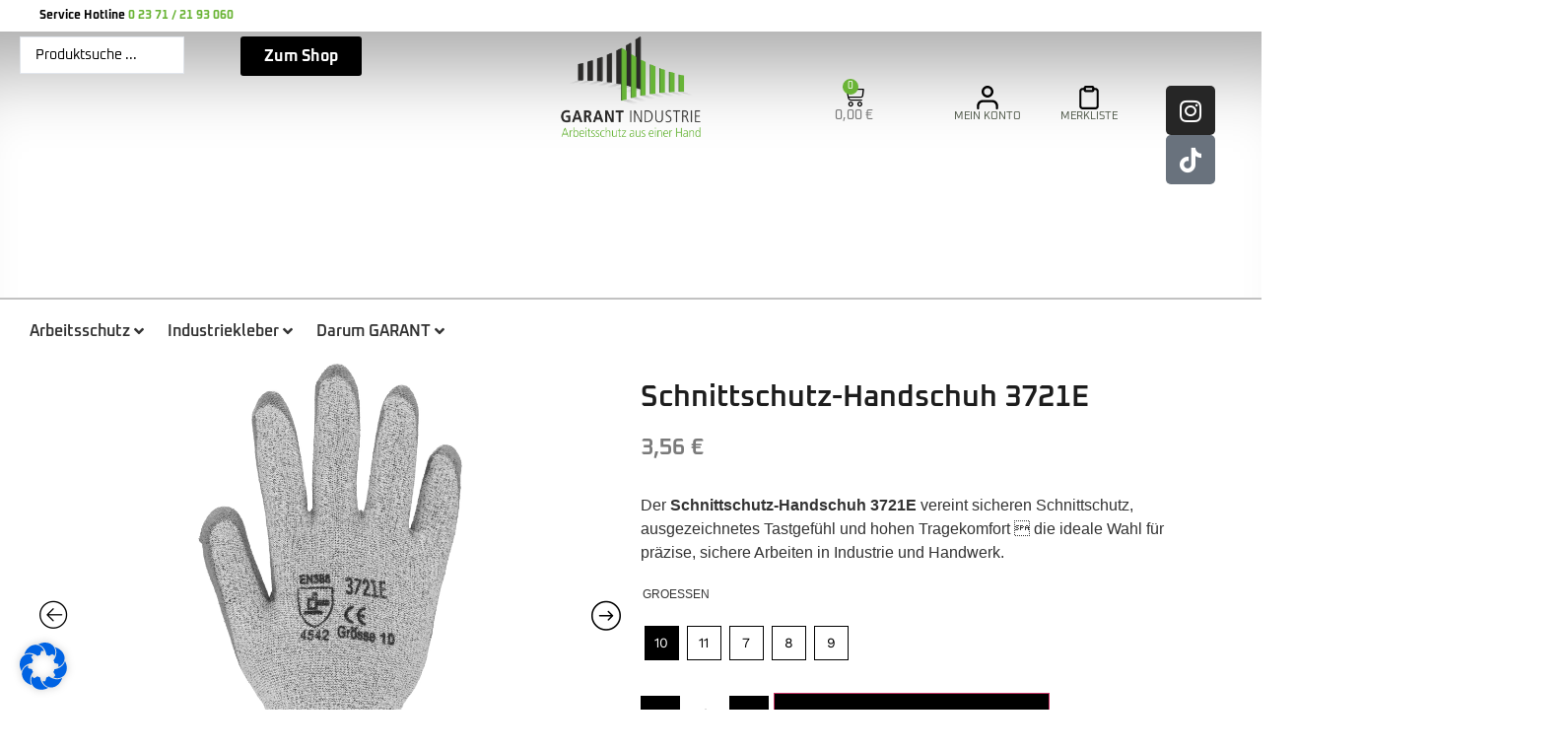

--- FILE ---
content_type: text/html; charset=UTF-8
request_url: https://garant-industrieservice.de/shop/arbeitsschutz/arbeitshandschuhe/schnittschutz-arbeitshandschuhe/schnittschutz-handschuh-3721e/
body_size: 90834
content:
<!doctype html>
<html lang="de" dir="ltr">
<head>
	<meta charset="UTF-8">
	<meta name="viewport" content="width=device-width, initial-scale=1">
	<link rel="profile" href="https://gmpg.org/xfn/11">
	<meta http-equiv="X-UA-Compatible" content="IE=edge" /><meta name="viewport" content="width=device-width, initial-scale=1"><title>Schnittschutz-Handschuh 3721E &#8211; GARANT Industrie</title>
<meta name='robots' content='max-image-preview:large' />
<link rel='dns-prefetch' href='//pay.google.com' />
<link rel="alternate" type="application/rss+xml" title="GARANT Industrie &raquo; Feed" href="https://garant-industrieservice.de/feed/" />
<link rel="alternate" type="application/rss+xml" title="GARANT Industrie &raquo; Kommentar-Feed" href="https://garant-industrieservice.de/comments/feed/" />
<link rel="alternate" type="application/rss+xml" title="GARANT Industrie &raquo; Schnittschutz-Handschuh 3721E-Kommentar-Feed" href="https://garant-industrieservice.de/shop/arbeitsschutz/arbeitshandschuhe/schnittschutz-arbeitshandschuhe/schnittschutz-handschuh-3721e/feed/" />
<link rel="alternate" title="oEmbed (JSON)" type="application/json+oembed" href="https://garant-industrieservice.de/wp-json/oembed/1.0/embed?url=https%3A%2F%2Fgarant-industrieservice.de%2Fshop%2Farbeitsschutz%2Farbeitshandschuhe%2Fschnittschutz-arbeitshandschuhe%2Fschnittschutz-handschuh-3721e%2F" />
<link rel="alternate" title="oEmbed (XML)" type="text/xml+oembed" href="https://garant-industrieservice.de/wp-json/oembed/1.0/embed?url=https%3A%2F%2Fgarant-industrieservice.de%2Fshop%2Farbeitsschutz%2Farbeitshandschuhe%2Fschnittschutz-arbeitshandschuhe%2Fschnittschutz-handschuh-3721e%2F&#038;format=xml" />
<link id="ma-customfonts" href="//garant-industrieservice.de/wp-content/uploads/fonts/ma_customfonts.css?ver=810c42ed" rel="stylesheet" type="text/css" /><style id='wp-img-auto-sizes-contain-inline-css'>
img:is([sizes=auto i],[sizes^="auto," i]){contain-intrinsic-size:3000px 1500px}
/*# sourceURL=wp-img-auto-sizes-contain-inline-css */
</style>

<link rel='stylesheet' id='wcms-block-multiple-addresses-css' href='https://garant-industrieservice.de/wp-content/plugins/woocommerce-shipping-multiple-addresses/dist/style-wcms-block-multiple-addresses.css?ver=4.3.1' media='all' />
<link rel='stylesheet' id='wcms-duplicate-cart-button-css' href='https://garant-industrieservice.de/wp-content/plugins/woocommerce-shipping-multiple-addresses/dist/style-wcms-duplicate-cart-button.css?ver=4.3.1' media='all' />
<link rel='stylesheet' id='afadvfront-css-css' href='https://garant-industrieservice.de/wp-content/plugins/advanced-product-quantity-web-pkg-1.3.2/assets/css/afadvfrontstyle.css?ver=1.0' media='all' />
<link rel='stylesheet' id='hello-elementor-theme-style-css' href='https://garant-industrieservice.de/wp-content/themes/hello-elementor/assets/css/theme.css?ver=3.4.5' media='all' />
<link rel='stylesheet' id='jet-menu-hello-css' href='https://garant-industrieservice.de/wp-content/plugins/jet-menu/integration/themes/hello-elementor/assets/css/style.css?ver=2.4.17' media='all' />
<style id='wp-emoji-styles-inline-css'>

	img.wp-smiley, img.emoji {
		display: inline !important;
		border: none !important;
		box-shadow: none !important;
		height: 1em !important;
		width: 1em !important;
		margin: 0 0.07em !important;
		vertical-align: -0.1em !important;
		background: none !important;
		padding: 0 !important;
	}
/*# sourceURL=wp-emoji-styles-inline-css */
</style>
<link rel='stylesheet' id='wp-block-library-css' href='https://garant-industrieservice.de/wp-includes/css/dist/block-library/style.min.css?ver=6.9' media='all' />
<style id='global-styles-inline-css'>
:root{--wp--preset--aspect-ratio--square: 1;--wp--preset--aspect-ratio--4-3: 4/3;--wp--preset--aspect-ratio--3-4: 3/4;--wp--preset--aspect-ratio--3-2: 3/2;--wp--preset--aspect-ratio--2-3: 2/3;--wp--preset--aspect-ratio--16-9: 16/9;--wp--preset--aspect-ratio--9-16: 9/16;--wp--preset--color--black: #000000;--wp--preset--color--cyan-bluish-gray: #abb8c3;--wp--preset--color--white: #ffffff;--wp--preset--color--pale-pink: #f78da7;--wp--preset--color--vivid-red: #cf2e2e;--wp--preset--color--luminous-vivid-orange: #ff6900;--wp--preset--color--luminous-vivid-amber: #fcb900;--wp--preset--color--light-green-cyan: #7bdcb5;--wp--preset--color--vivid-green-cyan: #00d084;--wp--preset--color--pale-cyan-blue: #8ed1fc;--wp--preset--color--vivid-cyan-blue: #0693e3;--wp--preset--color--vivid-purple: #9b51e0;--wp--preset--gradient--vivid-cyan-blue-to-vivid-purple: linear-gradient(135deg,rgb(6,147,227) 0%,rgb(155,81,224) 100%);--wp--preset--gradient--light-green-cyan-to-vivid-green-cyan: linear-gradient(135deg,rgb(122,220,180) 0%,rgb(0,208,130) 100%);--wp--preset--gradient--luminous-vivid-amber-to-luminous-vivid-orange: linear-gradient(135deg,rgb(252,185,0) 0%,rgb(255,105,0) 100%);--wp--preset--gradient--luminous-vivid-orange-to-vivid-red: linear-gradient(135deg,rgb(255,105,0) 0%,rgb(207,46,46) 100%);--wp--preset--gradient--very-light-gray-to-cyan-bluish-gray: linear-gradient(135deg,rgb(238,238,238) 0%,rgb(169,184,195) 100%);--wp--preset--gradient--cool-to-warm-spectrum: linear-gradient(135deg,rgb(74,234,220) 0%,rgb(151,120,209) 20%,rgb(207,42,186) 40%,rgb(238,44,130) 60%,rgb(251,105,98) 80%,rgb(254,248,76) 100%);--wp--preset--gradient--blush-light-purple: linear-gradient(135deg,rgb(255,206,236) 0%,rgb(152,150,240) 100%);--wp--preset--gradient--blush-bordeaux: linear-gradient(135deg,rgb(254,205,165) 0%,rgb(254,45,45) 50%,rgb(107,0,62) 100%);--wp--preset--gradient--luminous-dusk: linear-gradient(135deg,rgb(255,203,112) 0%,rgb(199,81,192) 50%,rgb(65,88,208) 100%);--wp--preset--gradient--pale-ocean: linear-gradient(135deg,rgb(255,245,203) 0%,rgb(182,227,212) 50%,rgb(51,167,181) 100%);--wp--preset--gradient--electric-grass: linear-gradient(135deg,rgb(202,248,128) 0%,rgb(113,206,126) 100%);--wp--preset--gradient--midnight: linear-gradient(135deg,rgb(2,3,129) 0%,rgb(40,116,252) 100%);--wp--preset--font-size--small: 13px;--wp--preset--font-size--medium: 20px;--wp--preset--font-size--large: 36px;--wp--preset--font-size--x-large: 42px;--wp--preset--spacing--20: 0.44rem;--wp--preset--spacing--30: 0.67rem;--wp--preset--spacing--40: 1rem;--wp--preset--spacing--50: 1.5rem;--wp--preset--spacing--60: 2.25rem;--wp--preset--spacing--70: 3.38rem;--wp--preset--spacing--80: 5.06rem;--wp--preset--shadow--natural: 6px 6px 9px rgba(0, 0, 0, 0.2);--wp--preset--shadow--deep: 12px 12px 50px rgba(0, 0, 0, 0.4);--wp--preset--shadow--sharp: 6px 6px 0px rgba(0, 0, 0, 0.2);--wp--preset--shadow--outlined: 6px 6px 0px -3px rgb(255, 255, 255), 6px 6px rgb(0, 0, 0);--wp--preset--shadow--crisp: 6px 6px 0px rgb(0, 0, 0);}:root { --wp--style--global--content-size: 800px;--wp--style--global--wide-size: 1200px; }:where(body) { margin: 0; }.wp-site-blocks > .alignleft { float: left; margin-right: 2em; }.wp-site-blocks > .alignright { float: right; margin-left: 2em; }.wp-site-blocks > .aligncenter { justify-content: center; margin-left: auto; margin-right: auto; }:where(.wp-site-blocks) > * { margin-block-start: 24px; margin-block-end: 0; }:where(.wp-site-blocks) > :first-child { margin-block-start: 0; }:where(.wp-site-blocks) > :last-child { margin-block-end: 0; }:root { --wp--style--block-gap: 24px; }:root :where(.is-layout-flow) > :first-child{margin-block-start: 0;}:root :where(.is-layout-flow) > :last-child{margin-block-end: 0;}:root :where(.is-layout-flow) > *{margin-block-start: 24px;margin-block-end: 0;}:root :where(.is-layout-constrained) > :first-child{margin-block-start: 0;}:root :where(.is-layout-constrained) > :last-child{margin-block-end: 0;}:root :where(.is-layout-constrained) > *{margin-block-start: 24px;margin-block-end: 0;}:root :where(.is-layout-flex){gap: 24px;}:root :where(.is-layout-grid){gap: 24px;}.is-layout-flow > .alignleft{float: left;margin-inline-start: 0;margin-inline-end: 2em;}.is-layout-flow > .alignright{float: right;margin-inline-start: 2em;margin-inline-end: 0;}.is-layout-flow > .aligncenter{margin-left: auto !important;margin-right: auto !important;}.is-layout-constrained > .alignleft{float: left;margin-inline-start: 0;margin-inline-end: 2em;}.is-layout-constrained > .alignright{float: right;margin-inline-start: 2em;margin-inline-end: 0;}.is-layout-constrained > .aligncenter{margin-left: auto !important;margin-right: auto !important;}.is-layout-constrained > :where(:not(.alignleft):not(.alignright):not(.alignfull)){max-width: var(--wp--style--global--content-size);margin-left: auto !important;margin-right: auto !important;}.is-layout-constrained > .alignwide{max-width: var(--wp--style--global--wide-size);}body .is-layout-flex{display: flex;}.is-layout-flex{flex-wrap: wrap;align-items: center;}.is-layout-flex > :is(*, div){margin: 0;}body .is-layout-grid{display: grid;}.is-layout-grid > :is(*, div){margin: 0;}body{padding-top: 0px;padding-right: 0px;padding-bottom: 0px;padding-left: 0px;}a:where(:not(.wp-element-button)){text-decoration: underline;}:root :where(.wp-element-button, .wp-block-button__link){background-color: #32373c;border-width: 0;color: #fff;font-family: inherit;font-size: inherit;font-style: inherit;font-weight: inherit;letter-spacing: inherit;line-height: inherit;padding-top: calc(0.667em + 2px);padding-right: calc(1.333em + 2px);padding-bottom: calc(0.667em + 2px);padding-left: calc(1.333em + 2px);text-decoration: none;text-transform: inherit;}.has-black-color{color: var(--wp--preset--color--black) !important;}.has-cyan-bluish-gray-color{color: var(--wp--preset--color--cyan-bluish-gray) !important;}.has-white-color{color: var(--wp--preset--color--white) !important;}.has-pale-pink-color{color: var(--wp--preset--color--pale-pink) !important;}.has-vivid-red-color{color: var(--wp--preset--color--vivid-red) !important;}.has-luminous-vivid-orange-color{color: var(--wp--preset--color--luminous-vivid-orange) !important;}.has-luminous-vivid-amber-color{color: var(--wp--preset--color--luminous-vivid-amber) !important;}.has-light-green-cyan-color{color: var(--wp--preset--color--light-green-cyan) !important;}.has-vivid-green-cyan-color{color: var(--wp--preset--color--vivid-green-cyan) !important;}.has-pale-cyan-blue-color{color: var(--wp--preset--color--pale-cyan-blue) !important;}.has-vivid-cyan-blue-color{color: var(--wp--preset--color--vivid-cyan-blue) !important;}.has-vivid-purple-color{color: var(--wp--preset--color--vivid-purple) !important;}.has-black-background-color{background-color: var(--wp--preset--color--black) !important;}.has-cyan-bluish-gray-background-color{background-color: var(--wp--preset--color--cyan-bluish-gray) !important;}.has-white-background-color{background-color: var(--wp--preset--color--white) !important;}.has-pale-pink-background-color{background-color: var(--wp--preset--color--pale-pink) !important;}.has-vivid-red-background-color{background-color: var(--wp--preset--color--vivid-red) !important;}.has-luminous-vivid-orange-background-color{background-color: var(--wp--preset--color--luminous-vivid-orange) !important;}.has-luminous-vivid-amber-background-color{background-color: var(--wp--preset--color--luminous-vivid-amber) !important;}.has-light-green-cyan-background-color{background-color: var(--wp--preset--color--light-green-cyan) !important;}.has-vivid-green-cyan-background-color{background-color: var(--wp--preset--color--vivid-green-cyan) !important;}.has-pale-cyan-blue-background-color{background-color: var(--wp--preset--color--pale-cyan-blue) !important;}.has-vivid-cyan-blue-background-color{background-color: var(--wp--preset--color--vivid-cyan-blue) !important;}.has-vivid-purple-background-color{background-color: var(--wp--preset--color--vivid-purple) !important;}.has-black-border-color{border-color: var(--wp--preset--color--black) !important;}.has-cyan-bluish-gray-border-color{border-color: var(--wp--preset--color--cyan-bluish-gray) !important;}.has-white-border-color{border-color: var(--wp--preset--color--white) !important;}.has-pale-pink-border-color{border-color: var(--wp--preset--color--pale-pink) !important;}.has-vivid-red-border-color{border-color: var(--wp--preset--color--vivid-red) !important;}.has-luminous-vivid-orange-border-color{border-color: var(--wp--preset--color--luminous-vivid-orange) !important;}.has-luminous-vivid-amber-border-color{border-color: var(--wp--preset--color--luminous-vivid-amber) !important;}.has-light-green-cyan-border-color{border-color: var(--wp--preset--color--light-green-cyan) !important;}.has-vivid-green-cyan-border-color{border-color: var(--wp--preset--color--vivid-green-cyan) !important;}.has-pale-cyan-blue-border-color{border-color: var(--wp--preset--color--pale-cyan-blue) !important;}.has-vivid-cyan-blue-border-color{border-color: var(--wp--preset--color--vivid-cyan-blue) !important;}.has-vivid-purple-border-color{border-color: var(--wp--preset--color--vivid-purple) !important;}.has-vivid-cyan-blue-to-vivid-purple-gradient-background{background: var(--wp--preset--gradient--vivid-cyan-blue-to-vivid-purple) !important;}.has-light-green-cyan-to-vivid-green-cyan-gradient-background{background: var(--wp--preset--gradient--light-green-cyan-to-vivid-green-cyan) !important;}.has-luminous-vivid-amber-to-luminous-vivid-orange-gradient-background{background: var(--wp--preset--gradient--luminous-vivid-amber-to-luminous-vivid-orange) !important;}.has-luminous-vivid-orange-to-vivid-red-gradient-background{background: var(--wp--preset--gradient--luminous-vivid-orange-to-vivid-red) !important;}.has-very-light-gray-to-cyan-bluish-gray-gradient-background{background: var(--wp--preset--gradient--very-light-gray-to-cyan-bluish-gray) !important;}.has-cool-to-warm-spectrum-gradient-background{background: var(--wp--preset--gradient--cool-to-warm-spectrum) !important;}.has-blush-light-purple-gradient-background{background: var(--wp--preset--gradient--blush-light-purple) !important;}.has-blush-bordeaux-gradient-background{background: var(--wp--preset--gradient--blush-bordeaux) !important;}.has-luminous-dusk-gradient-background{background: var(--wp--preset--gradient--luminous-dusk) !important;}.has-pale-ocean-gradient-background{background: var(--wp--preset--gradient--pale-ocean) !important;}.has-electric-grass-gradient-background{background: var(--wp--preset--gradient--electric-grass) !important;}.has-midnight-gradient-background{background: var(--wp--preset--gradient--midnight) !important;}.has-small-font-size{font-size: var(--wp--preset--font-size--small) !important;}.has-medium-font-size{font-size: var(--wp--preset--font-size--medium) !important;}.has-large-font-size{font-size: var(--wp--preset--font-size--large) !important;}.has-x-large-font-size{font-size: var(--wp--preset--font-size--x-large) !important;}
/*# sourceURL=global-styles-inline-css */
</style>

<link rel='stylesheet' id='jet-engine-frontend-css' href='https://garant-industrieservice.de/wp-content/plugins/jet-engine/assets/css/frontend.css?ver=3.7.8' media='all' />
<link rel='stylesheet' id='contact-form-7-css' href='https://garant-industrieservice.de/wp-content/plugins/contact-form-7/includes/css/styles.css?ver=6.1.3' media='all' />
<style id='contact-form-7-inline-css'>
.wpcf7 .wpcf7-recaptcha iframe {margin-bottom: 0;}.wpcf7 .wpcf7-recaptcha[data-align="center"] > div {margin: 0 auto;}.wpcf7 .wpcf7-recaptcha[data-align="right"] > div {margin: 0 0 0 auto;}
/*# sourceURL=contact-form-7-inline-css */
</style>
<link rel='stylesheet' id='password-reset-redesign-css' href='https://garant-industrieservice.de/wp-content/plugins/password-reset-redesign/public/css/password-reset-redesign-public.css?ver=1.0.0' media='all' />
<link rel='stylesheet' id='dashicons-css' href='https://garant-industrieservice.de/wp-includes/css/dashicons.min.css?ver=6.9' media='all' />
<style id='dashicons-inline-css'>
[data-font="Dashicons"]:before {font-family: 'Dashicons' !important;content: attr(data-icon) !important;speak: none !important;font-weight: normal !important;font-variant: normal !important;text-transform: none !important;line-height: 1 !important;font-style: normal !important;-webkit-font-smoothing: antialiased !important;-moz-osx-font-smoothing: grayscale !important;}
/*# sourceURL=dashicons-inline-css */
</style>
<link rel='stylesheet' id='rmp-menu-styles-css' href='https://garant-industrieservice.de/wp-content/uploads/rmp-menu/css/rmp-menu.css?ver=15.42.35' media='all' />
<link rel='stylesheet' id='vendor-products-css' href='https://garant-industrieservice.de/wp-content/plugins/vendor-products/public/css/vendor-products-public.css?ver=1.0.0' media='all' />
<link rel='stylesheet' id='orders-overview-css' href='https://garant-industrieservice.de/wp-content/plugins/vendor-products/admin/css/orders-overview.css?ver=6.9' media='all' />
<link rel='stylesheet' id='wwpp_single_product_page_css-css' href='https://garant-industrieservice.de/wp-content/plugins/woocommerce-wholesale-prices-premium/css/wwpp-single-product-page.css?ver=1.30.4' media='all' />
<link rel='stylesheet' id='woocommerce-layout-css' href='https://garant-industrieservice.de/wp-content/plugins/woocommerce/assets/css/woocommerce-layout.css?ver=10.3.4' media='all' />
<link rel='stylesheet' id='woocommerce-smallscreen-css' href='https://garant-industrieservice.de/wp-content/plugins/woocommerce/assets/css/woocommerce-smallscreen.css?ver=10.3.4' media='only screen and (max-width: 768px)' />
<link rel='stylesheet' id='woocommerce-general-css' href='https://garant-industrieservice.de/wp-content/plugins/woocommerce/assets/css/woocommerce.css?ver=10.3.4' media='all' />
<style id='woocommerce-inline-inline-css'>
.woocommerce form .form-row .required { visibility: visible; }
/*# sourceURL=woocommerce-inline-inline-css */
</style>
<link rel='stylesheet' id='woo-variation-swatches-css' href='https://garant-industrieservice.de/wp-content/plugins/woo-variation-swatches/assets/css/frontend.min.css?ver=1762937594' media='all' />
<style id='woo-variation-swatches-inline-css'>
:root {
--wvs-tick:url("data:image/svg+xml;utf8,%3Csvg filter='drop-shadow(0px 0px 2px rgb(0 0 0 / .8))' xmlns='http://www.w3.org/2000/svg'  viewBox='0 0 30 30'%3E%3Cpath fill='none' stroke='%23ffffff' stroke-linecap='round' stroke-linejoin='round' stroke-width='4' d='M4 16L11 23 27 7'/%3E%3C/svg%3E");

--wvs-cross:url("data:image/svg+xml;utf8,%3Csvg filter='drop-shadow(0px 0px 5px rgb(255 255 255 / .6))' xmlns='http://www.w3.org/2000/svg' width='72px' height='72px' viewBox='0 0 24 24'%3E%3Cpath fill='none' stroke='%23ff0000' stroke-linecap='round' stroke-width='0.6' d='M5 5L19 19M19 5L5 19'/%3E%3C/svg%3E");
--wvs-single-product-item-width:40px;
--wvs-single-product-item-height:40px;
--wvs-single-product-item-font-size:16px}
/*# sourceURL=woo-variation-swatches-inline-css */
</style>
<link rel='stylesheet' id='gateway-css' href='https://garant-industrieservice.de/wp-content/plugins/woocommerce-paypal-payments/modules/ppcp-button/assets/css/gateway.css?ver=3.3.0' media='all' />
<link rel='stylesheet' id='brands-styles-css' href='https://garant-industrieservice.de/wp-content/plugins/woocommerce/assets/css/brands.css?ver=10.3.4' media='all' />
<link rel='stylesheet' id='hello-elementor-css' href='https://garant-industrieservice.de/wp-content/themes/hello-elementor/assets/css/reset.css?ver=3.4.5' media='all' />
<link rel='stylesheet' id='hello-elementor-header-footer-css' href='https://garant-industrieservice.de/wp-content/themes/hello-elementor/assets/css/header-footer.css?ver=3.4.5' media='all' />
<link rel='stylesheet' id='elementor-frontend-css' href='https://garant-industrieservice.de/wp-content/uploads/elementor/css/custom-frontend.min.css?ver=1768306097' media='all' />
<link rel='stylesheet' id='elementor-post-61084-css' href='https://garant-industrieservice.de/wp-content/uploads/elementor/css/post-61084.css?ver=1768306097' media='all' />
<link rel='stylesheet' id='jet-menu-public-styles-css' href='https://garant-industrieservice.de/wp-content/plugins/jet-menu/assets/public/css/public.css?ver=2.4.17' media='all' />
<link rel='stylesheet' id='widget-heading-css' href='https://garant-industrieservice.de/wp-content/plugins/elementor/assets/css/widget-heading.min.css?ver=3.33.0' media='all' />
<link rel='stylesheet' id='widget-image-css' href='https://garant-industrieservice.de/wp-content/plugins/elementor/assets/css/widget-image.min.css?ver=3.33.0' media='all' />
<link rel='stylesheet' id='widget-woocommerce-menu-cart-css' href='https://garant-industrieservice.de/wp-content/uploads/elementor/css/custom-pro-widget-woocommerce-menu-cart.min.css?ver=1768306097' media='all' />
<link rel='stylesheet' id='widget-icon-box-css' href='https://garant-industrieservice.de/wp-content/uploads/elementor/css/custom-widget-icon-box.min.css?ver=1768306097' media='all' />
<link rel='stylesheet' id='widget-social-icons-css' href='https://garant-industrieservice.de/wp-content/plugins/elementor/assets/css/widget-social-icons.min.css?ver=3.33.0' media='all' />
<link rel='stylesheet' id='e-apple-webkit-css' href='https://garant-industrieservice.de/wp-content/uploads/elementor/css/custom-apple-webkit.min.css?ver=1768306097' media='all' />
<link rel='stylesheet' id='widget-form-css' href='https://garant-industrieservice.de/wp-content/plugins/elementor-pro/assets/css/widget-form.min.css?ver=3.33.1' media='all' />
<link rel='stylesheet' id='jet-elements-css' href='https://garant-industrieservice.de/wp-content/plugins/jet-elements/assets/css/jet-elements.css?ver=2.7.12.1' media='all' />
<link rel='stylesheet' id='jet-inline-svg-css' href='https://garant-industrieservice.de/wp-content/plugins/jet-elements/assets/css/addons/jet-inline-svg.css?ver=2.7.12.1' media='all' />
<link rel='stylesheet' id='widget-icon-list-css' href='https://garant-industrieservice.de/wp-content/uploads/elementor/css/custom-widget-icon-list.min.css?ver=1768306097' media='all' />
<link rel='stylesheet' id='widget-woocommerce-product-images-css' href='https://garant-industrieservice.de/wp-content/plugins/elementor-pro/assets/css/widget-woocommerce-product-images.min.css?ver=3.33.1' media='all' />
<link rel='stylesheet' id='widget-woocommerce-product-meta-css' href='https://garant-industrieservice.de/wp-content/plugins/elementor-pro/assets/css/widget-woocommerce-product-meta.min.css?ver=3.33.1' media='all' />
<link rel='stylesheet' id='widget-woocommerce-product-price-css' href='https://garant-industrieservice.de/wp-content/plugins/elementor-pro/assets/css/widget-woocommerce-product-price.min.css?ver=3.33.1' media='all' />
<link rel='stylesheet' id='widget-woocommerce-product-add-to-cart-css' href='https://garant-industrieservice.de/wp-content/uploads/elementor/css/custom-pro-widget-woocommerce-product-add-to-cart.min.css?ver=1768306097' media='all' />
<link rel='stylesheet' id='widget-divider-css' href='https://garant-industrieservice.de/wp-content/plugins/elementor/assets/css/widget-divider.min.css?ver=3.33.0' media='all' />
<link rel='stylesheet' id='widget-nested-accordion-css' href='https://garant-industrieservice.de/wp-content/plugins/elementor/assets/css/widget-nested-accordion.min.css?ver=3.33.0' media='all' />
<link rel='stylesheet' id='swiper-css' href='https://garant-industrieservice.de/wp-content/plugins/elementor/assets/lib/swiper/v8/css/swiper.min.css?ver=8.4.5' media='all' />
<link rel='stylesheet' id='e-swiper-css' href='https://garant-industrieservice.de/wp-content/plugins/elementor/assets/css/conditionals/e-swiper.min.css?ver=3.33.0' media='all' />
<link rel='stylesheet' id='widget-loop-common-css' href='https://garant-industrieservice.de/wp-content/plugins/elementor-pro/assets/css/widget-loop-common.min.css?ver=3.33.1' media='all' />
<link rel='stylesheet' id='widget-loop-carousel-css' href='https://garant-industrieservice.de/wp-content/plugins/elementor-pro/assets/css/widget-loop-carousel.min.css?ver=3.33.1' media='all' />
<link rel='stylesheet' id='elementor-icons-css' href='https://garant-industrieservice.de/wp-content/plugins/elementor/assets/lib/eicons/css/elementor-icons.min.css?ver=5.44.0' media='all' />
<link rel='stylesheet' id='elementor-post-62909-css' href='https://garant-industrieservice.de/wp-content/uploads/elementor/css/post-62909.css?ver=1768544785' media='all' />
<link rel='stylesheet' id='jet-woo-builder-css' href='https://garant-industrieservice.de/wp-content/plugins/jet-woo-builder/assets/css/frontend.css?ver=2.2.3' media='all' />
<style id='jet-woo-builder-inline-css'>
@font-face {
				font-family: "WooCommerce";
				font-weight: normal;
				font-style: normal;
				src: url("https://garant-industrieservice.de/wp-content/plugins/woocommerce/assets/fonts/WooCommerce.eot");
				src: url("https://garant-industrieservice.de/wp-content/plugins/woocommerce/assets/fonts/WooCommerce.eot?#iefix") format("embedded-opentype"),
					 url("https://garant-industrieservice.de/wp-content/plugins/woocommerce/assets/fonts/WooCommerce.woff") format("woff"),
					 url("https://garant-industrieservice.de/wp-content/plugins/woocommerce/assets/fonts/WooCommerce.ttf") format("truetype"),
					 url("https://garant-industrieservice.de/wp-content/plugins/woocommerce/assets/fonts/WooCommerce.svg#WooCommerce") format("svg");
			}
/*# sourceURL=jet-woo-builder-inline-css */
</style>
<link rel='stylesheet' id='elementor-icons-shared-0-css' href='https://garant-industrieservice.de/wp-content/plugins/elementor/assets/lib/font-awesome/css/fontawesome.min.css?ver=5.15.3' media='all' />
<link rel='stylesheet' id='elementor-icons-fa-solid-css' href='https://garant-industrieservice.de/wp-content/plugins/elementor/assets/lib/font-awesome/css/solid.min.css?ver=5.15.3' media='all' />
<link rel='stylesheet' id='jet-woo-builder-frontend-font-css' href='https://garant-industrieservice.de/wp-content/plugins/jet-woo-builder/assets/css/lib/jetwoobuilder-frontend-font/css/jetwoobuilder-frontend-font.css?ver=2.2.3' media='all' />
<link rel='stylesheet' id='elementor-post-63168-css' href='https://garant-industrieservice.de/wp-content/uploads/elementor/css/post-63168.css?ver=1768547445' media='all' />
<link rel='stylesheet' id='elementor-post-62905-css' href='https://garant-industrieservice.de/wp-content/uploads/elementor/css/post-62905.css?ver=1768306371' media='all' />
<link rel='stylesheet' id='borlabs-cookie-css' href='https://garant-industrieservice.de/wp-content/cache/borlabs-cookie/borlabs-cookie_1_de.css?ver=2.2.68-24' media='all' />
<link rel='stylesheet' id='slick-css' href='https://garant-industrieservice.de/wp-content/plugins/woo-product-gallery-slider/assets/css/slick.css?ver=2.3.22' media='all' />
<link rel='stylesheet' id='slick-theme-css' href='https://garant-industrieservice.de/wp-content/plugins/woo-product-gallery-slider/assets/css/slick-theme.css?ver=2.3.22' media='all' />
<link rel='stylesheet' id='fancybox-css' href='https://garant-industrieservice.de/wp-content/plugins/woo-product-gallery-slider/assets/css/jquery.fancybox.min.css?ver=2.3.22' media='all' />
<style id='fancybox-inline-css'>

					.wpgs-nav .slick-track {
						transform: inherit !important;
					}
				.wpgs-for .slick-slide{cursor:pointer;}
/*# sourceURL=fancybox-inline-css */
</style>
<link rel='stylesheet' id='flaticon-wpgs-css' href='https://garant-industrieservice.de/wp-content/plugins/woo-product-gallery-slider/assets/css/font/flaticon.css?ver=2.3.22' media='all' />
<link rel='stylesheet' id='wqpmb-style-css' href='https://garant-industrieservice.de/wp-content/plugins/wc-quantity-plus-minus-button/assets/css/style.css?ver=1.0.0' media='all' />
<link rel='stylesheet' id='jquery-chosen-css' href='https://garant-industrieservice.de/wp-content/plugins/jet-search/assets/lib/chosen/chosen.min.css?ver=1.8.7' media='all' />
<link rel='stylesheet' id='jet-search-css' href='https://garant-industrieservice.de/wp-content/plugins/jet-search/assets/css/jet-search.css?ver=3.5.15' media='all' />
<link rel='stylesheet' id='elementor-gf-local-oxanium-css' href='https://garant-industrieservice.de/wp-content/uploads/elementor/google-fonts/css/oxanium.css?ver=1748088118' media='all' />
<link rel='stylesheet' id='elementor-gf-local-worksans-css' href='https://garant-industrieservice.de/wp-content/uploads/elementor/google-fonts/css/worksans.css?ver=1748088123' media='all' />
<link rel='stylesheet' id='elementor-gf-local-opensans-css' href='https://garant-industrieservice.de/wp-content/uploads/elementor/google-fonts/css/opensans.css?ver=1748088158' media='all' />
<link rel='stylesheet' id='elementor-icons-fa-brands-css' href='https://garant-industrieservice.de/wp-content/plugins/elementor/assets/lib/font-awesome/css/brands.min.css?ver=5.15.3' media='all' />
<script type="text/template" id="tmpl-variation-template">
	<div class="woocommerce-variation-description">{{{ data.variation.variation_description }}}</div>
	<div class="woocommerce-variation-price">{{{ data.variation.price_html }}}</div>
	<div class="woocommerce-variation-availability">{{{ data.variation.availability_html }}}</div>
</script>
<script type="text/template" id="tmpl-unavailable-variation-template">
	<p role="alert">Dieses Produkt ist leider nicht verfügbar. Bitte wähle eine andere Kombination.</p>
</script>
<script src="https://garant-industrieservice.de/wp-includes/js/jquery/jquery.min.js?ver=3.7.1" id="jquery-core-js"></script>
<script src="https://garant-industrieservice.de/wp-includes/js/jquery/jquery-migrate.min.js?ver=3.4.1" id="jquery-migrate-js" defer data-deferred="1"></script>
<script id="jquery-js-after" src="[data-uri]" defer></script>
<script src="https://garant-industrieservice.de/wp-content/plugins/advanced-product-quantity-web-pkg-1.3.2/assets/js/afadvfront.js?ver=1.0" id="afadvfront-js-js" defer data-deferred="1"></script>
<script src="https://pay.google.com/gp/p/js/pay.js" id="google-pay-sdk-js" defer data-deferred="1"></script>
<script src="https://garant-industrieservice.de/wp-content/plugins/password-reset-redesign/public/js/password-reset-redesign-public.js?ver=1.0.0" id="password-reset-redesign-js" defer data-deferred="1"></script>
<script src="https://garant-industrieservice.de/wp-content/plugins/vendor-products/public/js/vendor-products-public.js?ver=1.0.0" id="vendor-products-js" defer data-deferred="1"></script>
<script src="https://garant-industrieservice.de/wp-content/plugins/woocommerce/assets/js/jquery-blockui/jquery.blockUI.min.js?ver=2.7.0-wc.10.3.4" id="wc-jquery-blockui-js" data-wp-strategy="defer"></script>
<script id="wc-add-to-cart-js-extra" src="[data-uri]" defer></script>
<script src="https://garant-industrieservice.de/wp-content/plugins/woocommerce/assets/js/frontend/add-to-cart.min.js?ver=10.3.4" id="wc-add-to-cart-js" defer data-wp-strategy="defer"></script>
<script id="wc-single-product-js-extra" src="[data-uri]" defer></script>
<script src="https://garant-industrieservice.de/wp-content/plugins/woocommerce/assets/js/frontend/single-product.min.js?ver=10.3.4" id="wc-single-product-js" defer data-wp-strategy="defer"></script>
<script src="https://garant-industrieservice.de/wp-content/plugins/woocommerce/assets/js/js-cookie/js.cookie.min.js?ver=2.1.4-wc.10.3.4" id="wc-js-cookie-js" defer data-wp-strategy="defer"></script>
<script id="woocommerce-js-extra" src="[data-uri]" defer></script>
<script src="https://garant-industrieservice.de/wp-content/plugins/woocommerce/assets/js/frontend/woocommerce.min.js?ver=10.3.4" id="woocommerce-js" defer data-wp-strategy="defer"></script>
<script src="https://garant-industrieservice.de/wp-includes/js/underscore.min.js?ver=1.13.7" id="underscore-js" defer data-deferred="1"></script>
<script id="wp-util-js-extra" src="[data-uri]" defer></script>
<script src="https://garant-industrieservice.de/wp-includes/js/wp-util.min.js?ver=6.9" id="wp-util-js" defer data-deferred="1"></script>
<script id="borlabs-cookie-prioritize-js-extra" src="[data-uri]" defer></script>
<script src="https://garant-industrieservice.de/wp-content/plugins/borlabs-cookie/assets/javascript/borlabs-cookie-prioritize.min.js?ver=2.2.68" id="borlabs-cookie-prioritize-js" defer data-deferred="1"></script>
<script id="wc-add-to-cart-variation-js-extra" src="[data-uri]" defer></script>
<script src="https://garant-industrieservice.de/wp-content/plugins/woocommerce/assets/js/frontend/add-to-cart-variation.min.js?ver=10.3.4" id="wc-add-to-cart-variation-js" defer data-wp-strategy="defer"></script>
<link rel="https://api.w.org/" href="https://garant-industrieservice.de/wp-json/" /><link rel="alternate" title="JSON" type="application/json" href="https://garant-industrieservice.de/wp-json/wp/v2/product/50667" /><link rel="EditURI" type="application/rsd+xml" title="RSD" href="https://garant-industrieservice.de/xmlrpc.php?rsd" />
<meta name="generator" content="WordPress 6.9" />
<meta name="generator" content="WooCommerce 10.3.4" />
<link rel="canonical" href="https://garant-industrieservice.de/shop/arbeitsschutz/arbeitshandschuhe/schnittschutz-arbeitshandschuhe/schnittschutz-handschuh-3721e/" />
<link rel='shortlink' href='https://garant-industrieservice.de/?p=50667' />

		<!-- GA Google Analytics @ https://m0n.co/ga -->
		<script src="https://www.googletagmanager.com/gtag/js?id=G-B2QEWLKHDC" defer data-deferred="1"></script>
		<script src="[data-uri]" defer></script>

	<style type='text/css' id='wqpmb_internal_css'>.qib-button-wrapper button.qib-button{
background-color: #000000 !important;
border-color: #000000 !important;
color: #ffffff !important;
}
.qib-button-wrapper button.qib-button:hover{
background-color: #000000 !important;
border-color: #000000 !important;
color: #ffffff !important;
}
.qib-button-wrapper .quantity input.input-text.qty.text{
}
</style><meta name="wwp" content="yes" />	<noscript><style>.woocommerce-product-gallery{ opacity: 1 !important; }</style></noscript>
	<meta name="generator" content="Elementor 3.33.0; features: additional_custom_breakpoints; settings: css_print_method-external, google_font-enabled, font_display-swap">
<script data-borlabs-script-blocker-id='gadwp' type='text/template'>
if('0' === '1') {
    window.dataLayer = window.dataLayer || [];
    function gtag(){dataLayer.push(arguments);}
    gtag('consent', 'default', {
       'ad_storage': 'denied',
       'analytics_storage': 'denied'
    });
    gtag("js", new Date());

    gtag("config", "G-LJTM65QMP1", { "anonymize_ip": true });

    (function (w, d, s, i) {
    var f = d.getElementsByTagName(s)[0],
        j = d.createElement(s);
    j.async = true;
    j.src =
        "https://www.googletagmanager.com/gtag/js?id=" + i;
    f.parentNode.insertBefore(j, f);
    })(window, document, "script", "G-LJTM65QMP1");
}
</script>
<meta name="facebook-domain-verification" content="jgdmlbgdzmm29pz724u6fqbodnc3gt" />

<!-- Meta Pixel Code -->

<script src="[data-uri]" defer></script>

<noscript><img height="1" width="1" style="display:none"

src=https://www.facebook.com/tr?id=793328922529086&ev=PageView&noscript=1

/></noscript>

<!-- End Meta Pixel Code -->

<style>
    #fkcart-floating-toggler
    {
        display: none!important;
    }
</style>
<script src="[data-uri]" defer></script>
<script type="text/javascript" src="[data-uri]" defer></script><style type="text/css">.wpgs-for .slick-arrow::before,.wpgs-nav .slick-prev::before, .wpgs-nav .slick-next::before{color:#fff;}.fancybox-bg{background-color:rgba(10,0,0,0.75);}.fancybox-caption,.fancybox-infobar{color:#fff;}.wpgs-nav .slick-slide{border-color:#fff}.wpgs-nav .slick-current{border-color:#000}.wpgs-video-wrapper{min-height:500px;}</style><link rel="icon" href="https://garant-industrieservice.de/wp-content/uploads/2022/11/cropped-Favicon-Garant-Industrie-50x50.png" sizes="32x32" />
<link rel="icon" href="https://garant-industrieservice.de/wp-content/uploads/2022/11/cropped-Favicon-Garant-Industrie-300x300.png" sizes="192x192" />
<link rel="apple-touch-icon" href="https://garant-industrieservice.de/wp-content/uploads/2022/11/cropped-Favicon-Garant-Industrie-300x300.png" />
<meta name="msapplication-TileImage" content="https://garant-industrieservice.de/wp-content/uploads/2022/11/cropped-Favicon-Garant-Industrie-300x300.png" />
		<style id="wp-custom-css">
			  #rmp-menu-additional-content-63555 a {
    background-color: transparent;
  color: #6fda44;
  text-decoration: none;
  }

@media screen and (max-width: 1024px) {
  #rmp-menu-additional-content-63555 {
    font-size: 20px;
    line-height: 45px;
  }
}

.load-more-products-button {
  display: block !important;
}

.elementor-widget-loop-grid:not(:has(> .elementor-widget-container)) > .elementor-button-wrapper, .elementor-widget-loop-grid > .elementor-widget-container > .elementor-button-wrapper {
  margin-top: var(--load-more—spacing,30px);
  margin-bottom: 20px;
}
		</style>
		<link rel='stylesheet' id='wc-stripe-blocks-checkout-style-css' href='https://garant-industrieservice.de/wp-content/plugins/woocommerce-gateway-stripe/build/upe-blocks.css?ver=cd8a631b1218abad291e' media='all' />
<link rel='stylesheet' id='wc-blocks-style-css' href='https://garant-industrieservice.de/wp-content/plugins/woocommerce/assets/client/blocks/wc-blocks.css?ver=wc-10.3.4' media='all' />
<link rel='stylesheet' id='elementor-post-62018-css' href='https://garant-industrieservice.de/wp-content/uploads/elementor/css/post-62018.css?ver=1751630988' media='all' />
<link rel='stylesheet' id='elementor-post-63083-css' href='https://garant-industrieservice.de/wp-content/uploads/elementor/css/post-63083.css?ver=1751368727' media='all' />
<link rel='stylesheet' id='elementor-post-63089-css' href='https://garant-industrieservice.de/wp-content/uploads/elementor/css/post-63089.css?ver=1751631098' media='all' />
<link rel='stylesheet' id='ppcp-paypal-checkout-for-woocommerce-public-css' href='https://garant-industrieservice.de/wp-content/plugins/woo-paypal-gateway/ppcp/public/css/ppcp-paypal-checkout-for-woocommerce-public.css?ver=9.0.49' media='all' />
<link rel='stylesheet' id='wc-stripe-upe-classic-css' href='https://garant-industrieservice.de/wp-content/plugins/woocommerce-gateway-stripe/build/upe-classic.css?ver=10.0.1' media='all' />
<link rel='stylesheet' id='stripelink_styles-css' href='https://garant-industrieservice.de/wp-content/plugins/woocommerce-gateway-stripe/assets/css/stripe-link.css?ver=10.0.1' media='all' />
</head>
<body class="wp-singular product-template-default single single-product postid-50667 wp-custom-logo wp-embed-responsive wp-theme-hello-elementor theme-hello-elementor woocommerce woocommerce-page woocommerce-no-js woo-variation-swatches wvs-behavior-blur wvs-theme-hello-elementor wvs-show-label wvs-tooltip hello-elementor-default jet-mega-menu-location elementor-default elementor-template-full-width elementor-kit-61084 elementor-page-62905">


<a class="skip-link screen-reader-text" href="#content">Zum Inhalt springen</a>

		<header data-elementor-type="header" data-elementor-id="62909" class="elementor elementor-62909 elementor-location-header" data-elementor-post-type="elementor_library">
			<div class="elementor-element elementor-element-9b99747 elementor-hidden-tablet elementor-hidden-mobile e-flex e-con-boxed e-con e-parent" data-id="9b99747" data-element_type="container" data-settings="{&quot;jet_parallax_layout_list&quot;:[]}">
					<div class="e-con-inner">
		<div class="elementor-element elementor-element-622c3be e-con-full e-flex e-con e-child" data-id="622c3be" data-element_type="container" data-settings="{&quot;jet_parallax_layout_list&quot;:[]}">
				<div class="elementor-element elementor-element-7cea9be elementor-widget elementor-widget-heading" data-id="7cea9be" data-element_type="widget" data-widget_type="heading.default">
				<div class="elementor-widget-container">
					<h2 class="elementor-heading-title elementor-size-default"><b>Service Hotline <span>0 23 71 / 21 93 060</b></span></h2>				</div>
				</div>
				</div>
					</div>
				</div>
		<div class="elementor-element elementor-element-3c6a050 e-con-full e-flex e-con e-parent" data-id="3c6a050" data-element_type="container" data-settings="{&quot;jet_parallax_layout_list&quot;:[]}">
		<div class="elementor-element elementor-element-16d4e6e e-con-full e-grid e-con e-child" data-id="16d4e6e" data-element_type="container" data-settings="{&quot;jet_parallax_layout_list&quot;:[]}">
				<div class="elementor-element elementor-element-cd19c66 elementor-hidden-tablet elementor-hidden-mobile elementor-widget elementor-widget-jet-ajax-search" data-id="cd19c66" data-element_type="widget" data-settings="{&quot;results_area_columns&quot;:&quot;1&quot;}" data-widget_type="jet-ajax-search.default">
				<div class="elementor-widget-container">
					<div class="elementor-jet-ajax-search jet-search">
	<div class="jet_search_listing_grid_hidden_template" style="display: none;">
			</div>

<div class="jet-ajax-search jet-ajax-search--mobile-skin" data-settings="{&quot;symbols_for_start_searching&quot;:2,&quot;search_by_empty_value&quot;:&quot;&quot;,&quot;submit_on_enter&quot;:&quot;&quot;,&quot;search_source&quot;:[&quot;product&quot;],&quot;search_logging&quot;:&quot;&quot;,&quot;search_results_url&quot;:&quot;&quot;,&quot;search_taxonomy&quot;:&quot;&quot;,&quot;include_terms_ids&quot;:[],&quot;exclude_terms_ids&quot;:[],&quot;exclude_posts_ids&quot;:[],&quot;custom_fields_source&quot;:&quot;&quot;,&quot;limit_query&quot;:6,&quot;limit_query_tablet&quot;:&quot;&quot;,&quot;limit_query_mobile&quot;:&quot;&quot;,&quot;limit_query_in_result_area&quot;:&quot;&quot;,&quot;results_order_by&quot;:&quot;relevance&quot;,&quot;results_order&quot;:&quot;asc&quot;,&quot;sentence&quot;:&quot;&quot;,&quot;search_in_taxonomy&quot;:&quot;&quot;,&quot;search_in_taxonomy_source&quot;:&quot;&quot;,&quot;results_area_width_by&quot;:&quot;form&quot;,&quot;results_area_custom_width&quot;:{&quot;unit&quot;:&quot;px&quot;,&quot;size&quot;:500,&quot;sizes&quot;:[]},&quot;results_area_custom_position&quot;:&quot;center&quot;,&quot;results_area_columns&quot;:&quot;1&quot;,&quot;results_area_columns_tablet&quot;:&quot;&quot;,&quot;results_area_columns_mobile&quot;:&quot;&quot;,&quot;results_area_columns_mobile_portrait&quot;:&quot;&quot;,&quot;thumbnail_visible&quot;:&quot;yes&quot;,&quot;thumbnail_size&quot;:&quot;thumbnail&quot;,&quot;thumbnail_placeholder&quot;:{&quot;url&quot;:&quot;https:\/\/garant-industrieservice.de\/wp-content\/plugins\/elementor\/assets\/images\/placeholder.png&quot;,&quot;id&quot;:&quot;&quot;,&quot;size&quot;:&quot;&quot;},&quot;post_content_source&quot;:&quot;content&quot;,&quot;post_content_custom_field_key&quot;:&quot;&quot;,&quot;post_content_length&quot;:0,&quot;show_product_price&quot;:&quot;&quot;,&quot;show_product_rating&quot;:&quot;&quot;,&quot;show_add_to_cart&quot;:&quot;&quot;,&quot;show_result_new_tab&quot;:&quot;&quot;,&quot;highlight_searched_text&quot;:&quot;&quot;,&quot;listing_id&quot;:&quot;&quot;,&quot;bullet_pagination&quot;:&quot;&quot;,&quot;number_pagination&quot;:&quot;&quot;,&quot;navigation_arrows&quot;:&quot;in_footer&quot;,&quot;navigation_arrows_type&quot;:&quot;arrow-circle&quot;,&quot;show_title_related_meta&quot;:&quot;&quot;,&quot;meta_title_related_position&quot;:&quot;&quot;,&quot;title_related_meta&quot;:&quot;&quot;,&quot;show_content_related_meta&quot;:&quot;&quot;,&quot;meta_content_related_position&quot;:&quot;&quot;,&quot;content_related_meta&quot;:&quot;&quot;,&quot;negative_search&quot;:&quot;Sorry, but nothing matched your search terms.&quot;,&quot;server_error&quot;:&quot;Sorry, but we cannot handle your search query now. Please, try again later!&quot;,&quot;show_search_suggestions&quot;:&quot;&quot;,&quot;search_suggestions_position&quot;:&quot;&quot;,&quot;search_suggestions_source&quot;:&quot;&quot;,&quot;search_suggestions_limits&quot;:&quot;&quot;,&quot;search_suggestions_item_title_length&quot;:&quot;&quot;,&quot;catalog_visibility&quot;:&quot;&quot;,&quot;search_source_terms&quot;:&quot;&quot;,&quot;search_source_terms_title&quot;:&quot;&quot;,&quot;search_source_terms_icon&quot;:&quot;&quot;,&quot;search_source_terms_limit&quot;:&quot;&quot;,&quot;search_source_terms_listing_id&quot;:&quot;&quot;,&quot;search_source_terms_taxonomy&quot;:&quot;&quot;,&quot;search_source_users&quot;:&quot;&quot;,&quot;search_source_users_title&quot;:&quot;&quot;,&quot;search_source_users_icon&quot;:&quot;&quot;,&quot;search_source_users_limit&quot;:&quot;&quot;,&quot;search_source_users_listing_id&quot;:&quot;&quot;}"><form class="jet-ajax-search__form" method="get" action="https://garant-industrieservice.de/" role="search" target="">
	<div class="jet-ajax-search__fields-holder">
		<div class="jet-ajax-search__field-wrapper">
			<label for="search-input-cd19c66" class="screen-reader-text">Search ...</label>
						<input id="search-input-cd19c66" class="jet-ajax-search__field" type="search" placeholder="Produktsuche ..." value="" name="s" autocomplete="off" />
							<input type="hidden" value="{&quot;search_source&quot;:&quot;product&quot;}" name="jet_ajax_search_settings" />
										<input type="hidden" value="product" name="post_type" />
			
					</div>
			</div>
	</form>

<div class="jet-ajax-search__results-area" >
	<div class="jet-ajax-search__results-holder">
					<div class="jet-ajax-search__results-header">
								<div class="jet-ajax-search__navigation-holder"></div>
			</div>
						<div class="jet-ajax-search__results-list results-area-col-desk-1 results-area-col-tablet-0 results-area-col-mobile-0 results-area-col-mobile-portrait-1" >
			            <div class="jet-ajax-search__results-list-inner "></div>
					</div>
					<div class="jet-ajax-search__results-footer">
				<button class="jet-ajax-search__full-results">Zeige alle...</button>				<div class="jet-ajax-search__navigation-holder"></div>
			</div>
			</div>
	<div class="jet-ajax-search__message"></div>
	
<div class="jet-ajax-search__spinner-holder">
	<div class="jet-ajax-search__spinner">
		<div class="rect rect-1"></div>
		<div class="rect rect-2"></div>
		<div class="rect rect-3"></div>
		<div class="rect rect-4"></div>
		<div class="rect rect-5"></div>
	</div>
</div>
</div>
</div>
</div>				</div>
				</div>
				<div class="elementor-element elementor-element-4f37347 elementor-align-right elementor-hidden-tablet elementor-hidden-mobile elementor-widget elementor-widget-button" data-id="4f37347" data-element_type="widget" data-widget_type="button.default">
				<div class="elementor-widget-container">
									<div class="elementor-button-wrapper">
					<a class="elementor-button elementor-button-link elementor-size-sm" href="https://garant-industrieservice.de/shop/">
						<span class="elementor-button-content-wrapper">
									<span class="elementor-button-text">Zum Shop</span>
					</span>
					</a>
				</div>
								</div>
				</div>
				</div>
		<div class="elementor-element elementor-element-ec70c60 e-con-full e-flex e-con e-child" data-id="ec70c60" data-element_type="container" data-settings="{&quot;jet_parallax_layout_list&quot;:[]}">
				<div class="elementor-element elementor-element-c63c0d7 elementor-widget elementor-widget-theme-site-logo elementor-widget-image" data-id="c63c0d7" data-element_type="widget" data-widget_type="theme-site-logo.default">
				<div class="elementor-widget-container">
											<a href="https://garant-industrieservice.de">
			<img data-lazyloaded="1" src="[data-uri]" width="961" height="683" data-src="https://garant-industrieservice.de/wp-content/uploads/2025/06/Logo-Garant.png" class="attachment-full size-full wp-image-63546" alt="" data-srcset="https://garant-industrieservice.de/wp-content/uploads/2025/06/Logo-Garant.png 961w, https://garant-industrieservice.de/wp-content/uploads/2025/06/Logo-Garant-300x213.png 300w, https://garant-industrieservice.de/wp-content/uploads/2025/06/Logo-Garant-800x569.png 800w, https://garant-industrieservice.de/wp-content/uploads/2025/06/Logo-Garant-612x435.png 612w, https://garant-industrieservice.de/wp-content/uploads/2025/06/Logo-Garant-768x546.png 768w, https://garant-industrieservice.de/wp-content/uploads/2025/06/Logo-Garant-462x328.png 462w, https://garant-industrieservice.de/wp-content/uploads/2025/06/Logo-Garant-563x400.png 563w, https://garant-industrieservice.de/wp-content/uploads/2025/06/Logo-Garant-812x577.png 812w, https://garant-industrieservice.de/wp-content/uploads/2025/06/Logo-Garant-844x600.png 844w, https://garant-industrieservice.de/wp-content/uploads/2025/06/Logo-Garant-60x43.png 60w, https://garant-industrieservice.de/wp-content/uploads/2025/06/Logo-Garant-110x78.png 110w" data-sizes="(max-width: 961px) 100vw, 961px" /><noscript><img width="961" height="683" src="https://garant-industrieservice.de/wp-content/uploads/2025/06/Logo-Garant.png" class="attachment-full size-full wp-image-63546" alt="" srcset="https://garant-industrieservice.de/wp-content/uploads/2025/06/Logo-Garant.png 961w, https://garant-industrieservice.de/wp-content/uploads/2025/06/Logo-Garant-300x213.png 300w, https://garant-industrieservice.de/wp-content/uploads/2025/06/Logo-Garant-800x569.png 800w, https://garant-industrieservice.de/wp-content/uploads/2025/06/Logo-Garant-612x435.png 612w, https://garant-industrieservice.de/wp-content/uploads/2025/06/Logo-Garant-768x546.png 768w, https://garant-industrieservice.de/wp-content/uploads/2025/06/Logo-Garant-462x328.png 462w, https://garant-industrieservice.de/wp-content/uploads/2025/06/Logo-Garant-563x400.png 563w, https://garant-industrieservice.de/wp-content/uploads/2025/06/Logo-Garant-812x577.png 812w, https://garant-industrieservice.de/wp-content/uploads/2025/06/Logo-Garant-844x600.png 844w, https://garant-industrieservice.de/wp-content/uploads/2025/06/Logo-Garant-60x43.png 60w, https://garant-industrieservice.de/wp-content/uploads/2025/06/Logo-Garant-110x78.png 110w" sizes="(max-width: 961px) 100vw, 961px" /></noscript>				</a>
											</div>
				</div>
				</div>
		<div class="elementor-element elementor-element-848443d e-con-full e-grid e-con e-child" data-id="848443d" data-element_type="container" data-settings="{&quot;jet_parallax_layout_list&quot;:[]}">
				<div class="elementor-element elementor-element-708e557 toggle-icon--cart-medium elementor-menu-cart--items-indicator-bubble elementor-menu-cart--show-subtotal-yes elementor-menu-cart--cart-type-side-cart elementor-menu-cart--show-remove-button-yes elementor-widget elementor-widget-woocommerce-menu-cart" data-id="708e557" data-element_type="widget" data-settings="{&quot;cart_type&quot;:&quot;side-cart&quot;,&quot;open_cart&quot;:&quot;click&quot;,&quot;automatically_open_cart&quot;:&quot;no&quot;}" data-widget_type="woocommerce-menu-cart.default">
				<div class="elementor-widget-container">
							<div class="elementor-menu-cart__wrapper">
							<div class="elementor-menu-cart__toggle_wrapper">
					<div class="elementor-menu-cart__container elementor-lightbox" aria-hidden="true">
						<div class="elementor-menu-cart__main" aria-hidden="true">
									<div class="elementor-menu-cart__close-button">
					</div>
									<div class="widget_shopping_cart_content">
															</div>
						</div>
					</div>
							<div class="elementor-menu-cart__toggle elementor-button-wrapper">
			<a id="elementor-menu-cart__toggle_button" href="#" class="elementor-menu-cart__toggle_button elementor-button elementor-size-sm" aria-expanded="false">
				<span class="elementor-button-text"><span class="woocommerce-Price-amount amount"><bdi>0,00&nbsp;<span class="woocommerce-Price-currencySymbol">&euro;</span></bdi></span></span>
				<span class="elementor-button-icon">
					<span class="elementor-button-icon-qty" data-counter="0">0</span>
					<i class="eicon-cart-medium"></i>					<span class="elementor-screen-only">Warenkorb</span>
				</span>
			</a>
		</div>
						</div>
					</div> <!-- close elementor-menu-cart__wrapper -->
						</div>
				</div>
				<div class="elementor-element elementor-element-31586f8 elementor-hidden-desktop elementor-hidden-laptop elementor-widget elementor-widget-jet-ajax-search" data-id="31586f8" data-element_type="widget" data-settings="{&quot;results_area_columns_mobile&quot;:&quot;1&quot;,&quot;results_area_columns&quot;:1}" data-widget_type="jet-ajax-search.default">
				<div class="elementor-widget-container">
					<div class="elementor-jet-ajax-search jet-search">
	<div class="jet_search_listing_grid_hidden_template" style="display: none;">
			</div>

<div class="jet-ajax-search jet-ajax-search--mobile-skin" data-settings="{&quot;symbols_for_start_searching&quot;:3,&quot;search_by_empty_value&quot;:&quot;&quot;,&quot;submit_on_enter&quot;:&quot;&quot;,&quot;search_source&quot;:&quot;any&quot;,&quot;search_logging&quot;:&quot;&quot;,&quot;search_results_url&quot;:&quot;&quot;,&quot;search_taxonomy&quot;:&quot;&quot;,&quot;include_terms_ids&quot;:[],&quot;exclude_terms_ids&quot;:[],&quot;exclude_posts_ids&quot;:[],&quot;custom_fields_source&quot;:&quot;&quot;,&quot;limit_query&quot;:5,&quot;limit_query_tablet&quot;:&quot;&quot;,&quot;limit_query_mobile&quot;:&quot;&quot;,&quot;limit_query_in_result_area&quot;:25,&quot;results_order_by&quot;:&quot;relevance&quot;,&quot;results_order&quot;:&quot;asc&quot;,&quot;sentence&quot;:&quot;&quot;,&quot;search_in_taxonomy&quot;:&quot;&quot;,&quot;search_in_taxonomy_source&quot;:&quot;&quot;,&quot;results_area_width_by&quot;:&quot;custom&quot;,&quot;results_area_custom_width&quot;:&quot;&quot;,&quot;results_area_custom_position&quot;:&quot;left&quot;,&quot;results_area_columns&quot;:1,&quot;results_area_columns_tablet&quot;:&quot;&quot;,&quot;results_area_columns_mobile&quot;:&quot;1&quot;,&quot;results_area_columns_mobile_portrait&quot;:&quot;&quot;,&quot;thumbnail_visible&quot;:&quot;yes&quot;,&quot;thumbnail_size&quot;:&quot;thumbnail&quot;,&quot;thumbnail_placeholder&quot;:{&quot;url&quot;:&quot;https:\/\/garant-industrieservice.de\/wp-content\/plugins\/elementor\/assets\/images\/placeholder.png&quot;,&quot;id&quot;:&quot;&quot;,&quot;size&quot;:&quot;&quot;},&quot;post_content_source&quot;:&quot;content&quot;,&quot;post_content_custom_field_key&quot;:&quot;&quot;,&quot;post_content_length&quot;:30,&quot;show_product_price&quot;:&quot;&quot;,&quot;show_product_rating&quot;:&quot;&quot;,&quot;show_add_to_cart&quot;:&quot;&quot;,&quot;show_result_new_tab&quot;:&quot;&quot;,&quot;highlight_searched_text&quot;:&quot;&quot;,&quot;listing_id&quot;:&quot;&quot;,&quot;bullet_pagination&quot;:&quot;&quot;,&quot;number_pagination&quot;:&quot;&quot;,&quot;navigation_arrows&quot;:&quot;in_header&quot;,&quot;navigation_arrows_type&quot;:&quot;angle&quot;,&quot;show_title_related_meta&quot;:&quot;&quot;,&quot;meta_title_related_position&quot;:&quot;&quot;,&quot;title_related_meta&quot;:&quot;&quot;,&quot;show_content_related_meta&quot;:&quot;&quot;,&quot;meta_content_related_position&quot;:&quot;&quot;,&quot;content_related_meta&quot;:&quot;&quot;,&quot;negative_search&quot;:&quot;Sorry, but nothing matched your search terms.&quot;,&quot;server_error&quot;:&quot;Sorry, but we cannot handle your search query now. Please, try again later!&quot;,&quot;show_search_suggestions&quot;:&quot;&quot;,&quot;search_suggestions_position&quot;:&quot;&quot;,&quot;search_suggestions_source&quot;:&quot;&quot;,&quot;search_suggestions_limits&quot;:&quot;&quot;,&quot;search_suggestions_item_title_length&quot;:&quot;&quot;,&quot;catalog_visibility&quot;:&quot;&quot;,&quot;search_source_terms&quot;:&quot;&quot;,&quot;search_source_terms_title&quot;:&quot;&quot;,&quot;search_source_terms_icon&quot;:&quot;&quot;,&quot;search_source_terms_limit&quot;:&quot;&quot;,&quot;search_source_terms_listing_id&quot;:&quot;&quot;,&quot;search_source_terms_taxonomy&quot;:&quot;&quot;,&quot;search_source_users&quot;:&quot;&quot;,&quot;search_source_users_title&quot;:&quot;&quot;,&quot;search_source_users_icon&quot;:&quot;&quot;,&quot;search_source_users_limit&quot;:&quot;&quot;,&quot;search_source_users_listing_id&quot;:&quot;&quot;}"><form class="jet-ajax-search__form" method="get" action="https://garant-industrieservice.de/" role="search" target="">
	<div class="jet-ajax-search__fields-holder">
		<div class="jet-ajax-search__field-wrapper">
			<label for="search-input-31586f8" class="screen-reader-text">Search ...</label>
			<span class="jet-ajax-search__field-icon jet-ajax-search-icon"><i aria-hidden="true" class="fas fa-search"></i></span>			<input id="search-input-31586f8" class="jet-ajax-search__field" type="search" placeholder="..." value="" name="s" autocomplete="off" />
							<input type="hidden" name="jsearch" />
						
					</div>
			</div>
	</form>

<div class="jet-ajax-search__results-area" >
	<div class="jet-ajax-search__results-holder">
					<div class="jet-ajax-search__results-header">
				
<button class="jet-ajax-search__results-count"><span></span> Ergebnisse</button>
				<div class="jet-ajax-search__navigation-holder"></div>
			</div>
						<div class="jet-ajax-search__results-list results-area-col-desk-1 results-area-col-tablet-0 results-area-col-mobile-1 results-area-col-mobile-portrait-1" >
			            <div class="jet-ajax-search__results-list-inner "></div>
					</div>
					<div class="jet-ajax-search__results-footer">
				<button class="jet-ajax-search__full-results">Zeige alle...</button>				<div class="jet-ajax-search__navigation-holder"></div>
			</div>
			</div>
	<div class="jet-ajax-search__message"></div>
	
<div class="jet-ajax-search__spinner-holder">
	<div class="jet-ajax-search__spinner">
		<div class="rect rect-1"></div>
		<div class="rect rect-2"></div>
		<div class="rect rect-3"></div>
		<div class="rect rect-4"></div>
		<div class="rect rect-5"></div>
	</div>
</div>
</div>
</div>
</div>				</div>
				</div>
				<div class="elementor-element elementor-element-488d26c elementor-view-default elementor-position-top elementor-mobile-position-top elementor-widget elementor-widget-icon-box" data-id="488d26c" data-element_type="widget" data-widget_type="icon-box.default">
				<div class="elementor-widget-container">
							<div class="elementor-icon-box-wrapper">

						<div class="elementor-icon-box-icon">
				<a href="https://garant-industrieservice.de/mein-konto/" class="elementor-icon" tabindex="-1" aria-label=" Mein Konto">
				<svg xmlns:xlink="http://www.w3.org/1999/xlink" xmlns="http://www.w3.org/2000/svg" id="svg-fancy_icon-1397-43" width="32" height="32"><defs><symbol id="Garanticon-User" viewBox="0 0 32 32"><title>User</title><path d="M3.943 21.543c1.5-1.5 3.535-2.343 5.657-2.343h12.8c2.122 0 4.157 0.843 5.657 2.343s2.343 3.535 2.343 5.657v3.2c0 0.884-0.716 1.6-1.6 1.6s-1.6-0.716-1.6-1.6v-3.2c0-1.273-0.506-2.494-1.406-3.394s-2.121-1.406-3.394-1.406h-12.8c-1.273 0-2.494 0.506-3.394 1.406s-1.406 2.121-1.406 3.394v3.2c0 0.884-0.716 1.6-1.6 1.6s-1.6-0.716-1.6-1.6v-3.2c0-2.122 0.843-4.157 2.343-5.657z"></path><path d="M16 3.2c-2.651 0-4.8 2.149-4.8 4.8s2.149 4.8 4.8 4.8c2.651 0 4.8-2.149 4.8-4.8s-2.149-4.8-4.8-4.8zM8 8c0-4.418 3.582-8 8-8s8 3.582 8 8c0 4.418-3.582 8-8 8s-8-3.582-8-8z"></path></symbol></defs><use xlink:href="#Garanticon-User"></use></svg>				</a>
			</div>
			
						<div class="elementor-icon-box-content">

									<h3 class="elementor-icon-box-title">
						<a href="https://garant-industrieservice.de/mein-konto/" >
							 Mein Konto						</a>
					</h3>
				
				
			</div>
			
		</div>
						</div>
				</div>
				<div class="elementor-element elementor-element-71bbb78 elementor-view-default elementor-position-top elementor-mobile-position-top elementor-widget elementor-widget-icon-box" data-id="71bbb78" data-element_type="widget" data-widget_type="icon-box.default">
				<div class="elementor-widget-container">
							<div class="elementor-icon-box-wrapper">

						<div class="elementor-icon-box-icon">
				<span  class="elementor-icon">
				<svg xmlns:xlink="http://www.w3.org/1999/xlink" xmlns="http://www.w3.org/2000/svg" id="svg-fancy_icon-1404-43" width="32" height="32"><defs><symbol id="Garanticon-clipboard" viewBox="0 0 32 32"><title>clipboard</title><path d="M7.273 5.818c-0.386 0-0.756 0.153-1.029 0.426s-0.426 0.643-0.426 1.029v20.364c0 0.386 0.153 0.756 0.426 1.029s0.643 0.426 1.029 0.426h17.455c0.386 0 0.756-0.153 1.029-0.426s0.426-0.643 0.426-1.029v-20.364c0-0.386-0.153-0.756-0.426-1.029s-0.643-0.426-1.029-0.426h-2.909c-0.803 0-1.455-0.651-1.455-1.455s0.651-1.455 1.455-1.455h2.909c1.157 0 2.267 0.46 3.086 1.278s1.278 1.928 1.278 3.086v20.364c0 1.157-0.46 2.267-1.278 3.086s-1.928 1.278-3.086 1.278h-17.455c-1.157 0-2.267-0.46-3.086-1.278s-1.278-1.928-1.278-3.086v-20.364c0-1.157 0.46-2.267 1.278-3.086s1.928-1.278 3.086-1.278h2.909c0.803 0 1.455 0.651 1.455 1.455s-0.651 1.455-1.455 1.455h-2.909z"></path><path d="M8.727 2.909c0-1.607 1.302-2.909 2.909-2.909h8.727c1.607 0 2.909 1.302 2.909 2.909v2.909c0 1.607-1.302 2.909-2.909 2.909h-8.727c-1.607 0-2.909-1.302-2.909-2.909v-2.909zM20.364 2.909h-8.727v2.909h8.727v-2.909z"></path></symbol></defs><use xlink:href="#Garanticon-clipboard"></use></svg>				</span>
			</div>
			
						<div class="elementor-icon-box-content">

									<h3 class="elementor-icon-box-title">
						<span  >
							Merkliste						</span>
					</h3>
				
				
			</div>
			
		</div>
						</div>
				</div>
				<div class="elementor-element elementor-element-3d3f697 elementor-hidden-tablet elementor-hidden-mobile elementor-shape-rounded elementor-grid-0 e-grid-align-center elementor-widget elementor-widget-social-icons" data-id="3d3f697" data-element_type="widget" data-widget_type="social-icons.default">
				<div class="elementor-widget-container">
							<div class="elementor-social-icons-wrapper elementor-grid" role="list">
							<span class="elementor-grid-item" role="listitem">
					<a class="elementor-icon elementor-social-icon elementor-social-icon-instagram elementor-repeater-item-ef85365" href="https://www.instagram.com/garantindustrie_gmbh?igsh=NHc3bDJrN2Y3MHVn" target="_blank">
						<span class="elementor-screen-only">Instagram</span>
						<i aria-hidden="true" class="fab fa-instagram"></i>					</a>
				</span>
							<span class="elementor-grid-item" role="listitem">
					<a class="elementor-icon elementor-social-icon elementor-social-icon-tiktok elementor-repeater-item-f6068df" href="https://www.tiktok.com/@garant.industrie?_t=ZN-8y6arTY4pi2&#038;_r=1" target="_blank">
						<span class="elementor-screen-only">Tiktok</span>
						<i aria-hidden="true" class="fab fa-tiktok"></i>					</a>
				</span>
					</div>
						</div>
				</div>
				</div>
				</div>
		<div class="elementor-element elementor-element-9b135b5 elementor-hidden-tablet elementor-hidden-mobile e-con-full e-flex e-con e-parent" data-id="9b135b5" data-element_type="container" data-settings="{&quot;jet_parallax_layout_list&quot;:[]}">
				<div class="elementor-element elementor-element-5a44cec elementor-widget-laptop__width-initial elementor-widget elementor-widget-jet-mega-menu" data-id="5a44cec" data-element_type="widget" data-widget_type="jet-mega-menu.default">
				<div class="elementor-widget-container">
					<div class="jet-mega-menu jet-mega-menu--layout-horizontal jet-mega-menu--sub-position-right jet-mega-menu--dropdown-layout-default jet-mega-menu--dropdown-position-center jet-mega-menu--animation-none jet-mega-menu--location-elementor    jet-mega-menu--fill-svg-icons" data-settings='{"menuId":"2","menuUniqId":"69756c68b8dbe","rollUp":false,"megaAjaxLoad":false,"layout":"horizontal","subEvent":"hover","subCloseBehavior":"mouseleave","mouseLeaveDelay":500,"subTrigger":"item","subPosition":"right","megaWidthType":"container","megaWidthSelector":"","breakpoint":768,"signatures":{"template_62018":{"id":62018,"signature":"f3a06ab1829d2fcedaa8f8f26c870eca"},"template_63083":{"id":63083,"signature":"484fbd83bb7bc9253315796bf4b22f25"},"template_63089":{"id":63089,"signature":"2ff27e65106eacf932a5ff6696a540ca"}}}'><div class="jet-mega-menu-toggle" role="button" tabindex="0" aria-label="Open/Close Menu"><div class="jet-mega-menu-toggle-icon jet-mega-menu-toggle-icon--default-state"><i class="fas fa-bars"></i></div><div class="jet-mega-menu-toggle-icon jet-mega-menu-toggle-icon--opened-state"><i class="fas fa-times"></i></div></div><nav class="jet-mega-menu-container" aria-label="Main nav"><ul class="jet-mega-menu-list"><li id="jet-mega-menu-item-263" class="jet-mega-menu-item jet-mega-menu-item-type-taxonomy jet-mega-menu-item-object-product_cat current-product-ancestor current-menu-parent current-product-parent jet-mega-menu-item--mega jet-mega-menu-item-has-children jet-mega-menu-item--top-level jet-mega-menu-item-263"><div class="jet-mega-menu-item__inner" role="button" tabindex="0" aria-haspopup="true" aria-expanded="false" aria-label="Arbeitsschutz"><a href="https://garant-industrieservice.de/kategorie/arbeitsschutz/" class="jet-mega-menu-item__link jet-mega-menu-item__link--top-level"><div class="jet-mega-menu-item__title"><div class="jet-mega-menu-item__label">Arbeitsschutz</div></div></a><div class="jet-mega-menu-item__dropdown"><i class="fas fa-angle-down"></i></div></div><div class="jet-mega-menu-mega-container" data-template-id="62018" data-template-content="elementor" data-position="default"><div class="jet-mega-menu-mega-container__inner"><style>.elementor-62018 .elementor-element.elementor-element-4caa4aa{--display:grid;--e-con-grid-template-columns:repeat(4, 1fr);--e-con-grid-template-rows:repeat(1, 1fr);--gap:25px 25px;--row-gap:25px;--column-gap:25px;--grid-auto-flow:row;--align-items:stretch;box-shadow:0px 5px 10px 2px rgba(0,0,0,0.5);--margin-top:0px;--margin-bottom:0px;--margin-left:0px;--margin-right:0px;--padding-top:50px;--padding-bottom:50px;--padding-left:0px;--padding-right:0px;}.elementor-62018 .elementor-element.elementor-element-4c4e7c1{--display:flex;--flex-direction:column;--container-widget-width:100%;--container-widget-height:initial;--container-widget-flex-grow:0;--container-widget-align-self:initial;--flex-wrap-mobile:wrap;--justify-content:space-between;border-style:solid;--border-style:solid;border-width:0px 01px 0px 0px;--border-top-width:0px;--border-right-width:01px;--border-bottom-width:0px;--border-left-width:0px;border-color:#DBDBDB;--border-color:#DBDBDB;}.elementor-widget-image .widget-image-caption{color:var( --e-global-color-text );font-family:var( --e-global-typography-text-font-family ), Sans-serif;font-weight:var( --e-global-typography-text-font-weight );}.elementor-62018 .elementor-element.elementor-element-4eacae1 img{max-width:250px;}.elementor-widget-heading .elementor-heading-title{font-family:var( --e-global-typography-primary-font-family ), Sans-serif;font-weight:var( --e-global-typography-primary-font-weight );color:var( --e-global-color-primary );}.elementor-62018 .elementor-element.elementor-element-5302968 > .elementor-widget-container{margin:10px 0px 0px 0px;}.elementor-62018 .elementor-element.elementor-element-5302968{text-align:center;}.elementor-62018 .elementor-element.elementor-element-5302968 .elementor-heading-title{font-family:"Oxanium", Sans-serif;font-size:18px;font-weight:600;color:var( --e-global-color-accent );}.elementor-62018 .elementor-element.elementor-element-c0c35bd{--display:flex;--flex-direction:column;--container-widget-width:100%;--container-widget-height:initial;--container-widget-flex-grow:0;--container-widget-align-self:initial;--flex-wrap-mobile:wrap;--justify-content:space-between;border-style:solid;--border-style:solid;border-width:0px 01px 0px 0px;--border-top-width:0px;--border-right-width:01px;--border-bottom-width:0px;--border-left-width:0px;border-color:#DBDBDB;--border-color:#DBDBDB;--border-radius:0px 0px 0px 0px;}.elementor-62018 .elementor-element.elementor-element-74fa42b img{max-width:250px;}.elementor-62018 .elementor-element.elementor-element-e4f936a > .elementor-widget-container{margin:10px 0px 0px 0px;}.elementor-62018 .elementor-element.elementor-element-e4f936a{text-align:center;}.elementor-62018 .elementor-element.elementor-element-e4f936a .elementor-heading-title{font-family:"Oxanium", Sans-serif;font-size:18px;font-weight:600;color:var( --e-global-color-accent );}.elementor-62018 .elementor-element.elementor-element-9c2a435{--display:flex;--flex-direction:column;--container-widget-width:100%;--container-widget-height:initial;--container-widget-flex-grow:0;--container-widget-align-self:initial;--flex-wrap-mobile:wrap;--justify-content:space-between;border-style:solid;--border-style:solid;border-width:0px 01px 0px 0px;--border-top-width:0px;--border-right-width:01px;--border-bottom-width:0px;--border-left-width:0px;border-color:#DBDBDB;--border-color:#DBDBDB;}.elementor-62018 .elementor-element.elementor-element-678ba74 img{max-width:250px;}.elementor-62018 .elementor-element.elementor-element-e069ae3 > .elementor-widget-container{margin:10px 0px 0px 0px;}.elementor-62018 .elementor-element.elementor-element-e069ae3{text-align:center;}.elementor-62018 .elementor-element.elementor-element-e069ae3 .elementor-heading-title{font-family:"Oxanium", Sans-serif;font-size:18px;font-weight:600;color:var( --e-global-color-accent );}.elementor-62018 .elementor-element.elementor-element-3130afb{--display:flex;--flex-direction:column;--container-widget-width:100%;--container-widget-height:initial;--container-widget-flex-grow:0;--container-widget-align-self:initial;--flex-wrap-mobile:wrap;--justify-content:space-between;border-style:solid;--border-style:solid;border-width:0px 01px 0px 0px;--border-top-width:0px;--border-right-width:01px;--border-bottom-width:0px;--border-left-width:0px;border-color:#DBDBDB;--border-color:#DBDBDB;}.elementor-62018 .elementor-element.elementor-element-f1e3b59 img{max-width:250px;}.elementor-62018 .elementor-element.elementor-element-fcf8a27 > .elementor-widget-container{margin:10px 0px 0px 0px;}.elementor-62018 .elementor-element.elementor-element-fcf8a27{text-align:center;}.elementor-62018 .elementor-element.elementor-element-fcf8a27 .elementor-heading-title{font-family:"Oxanium", Sans-serif;font-size:18px;font-weight:600;color:var( --e-global-color-accent );}@media(min-width:768px){.elementor-62018 .elementor-element.elementor-element-4caa4aa{--content-width:1280px;}}@media(max-width:1366px){.elementor-62018 .elementor-element.elementor-element-4caa4aa{--grid-auto-flow:row;}}@media(max-width:1024px){.elementor-62018 .elementor-element.elementor-element-4caa4aa{--grid-auto-flow:row;}}@media(max-width:767px){.elementor-62018 .elementor-element.elementor-element-4caa4aa{--e-con-grid-template-columns:repeat(1, 1fr);--grid-auto-flow:row;}}</style>		<div data-elementor-type="wp-post" data-elementor-id="62018" class="elementor elementor-62018" data-elementor-post-type="jet-menu">
				<div class="elementor-element elementor-element-4caa4aa e-grid e-con-boxed e-con e-parent" data-id="4caa4aa" data-element_type="container" data-settings="{&quot;jet_parallax_layout_list&quot;:[]}">
					<div class="e-con-inner">
		<div class="elementor-element elementor-element-4c4e7c1 e-con-full e-flex e-con e-child" data-id="4c4e7c1" data-element_type="container" data-settings="{&quot;jet_parallax_layout_list&quot;:[]}">
				<div class="elementor-element elementor-element-4eacae1 elementor-widget elementor-widget-image" data-id="4eacae1" data-element_type="widget" data-widget_type="image.default">
				<div class="elementor-widget-container">
																<a href="https://garant-industrieservice.de/kategorie/arbeitsschutz/arbeitskleidung/">
							<img data-lazyloaded="1" src="[data-uri]" width="700" height="700" data-src="https://garant-industrieservice.de/wp-content/uploads/2024/05/Arbeitskleidung.png" class="attachment-large size-large wp-image-62167" alt="" data-srcset="https://garant-industrieservice.de/wp-content/uploads/2024/05/Arbeitskleidung.png 700w, https://garant-industrieservice.de/wp-content/uploads/2024/05/Arbeitskleidung-300x300.png 300w, https://garant-industrieservice.de/wp-content/uploads/2024/05/Arbeitskleidung-100x100.png 100w, https://garant-industrieservice.de/wp-content/uploads/2024/05/Arbeitskleidung-416x416.png 416w, https://garant-industrieservice.de/wp-content/uploads/2024/05/Arbeitskleidung-612x612.png 612w, https://garant-industrieservice.de/wp-content/uploads/2024/05/Arbeitskleidung-75x75.png 75w, https://garant-industrieservice.de/wp-content/uploads/2024/05/Arbeitskleidung-462x462.png 462w, https://garant-industrieservice.de/wp-content/uploads/2024/05/Arbeitskleidung-400x400.png 400w, https://garant-industrieservice.de/wp-content/uploads/2024/05/Arbeitskleidung-600x600.png 600w, https://garant-industrieservice.de/wp-content/uploads/2024/05/Arbeitskleidung-60x60.png 60w, https://garant-industrieservice.de/wp-content/uploads/2024/05/Arbeitskleidung-110x110.png 110w, https://garant-industrieservice.de/wp-content/uploads/2024/05/Arbeitskleidung-50x50.png 50w" data-sizes="(max-width: 700px) 100vw, 700px" /><noscript><img width="700" height="700" src="https://garant-industrieservice.de/wp-content/uploads/2024/05/Arbeitskleidung.png" class="attachment-large size-large wp-image-62167" alt="" srcset="https://garant-industrieservice.de/wp-content/uploads/2024/05/Arbeitskleidung.png 700w, https://garant-industrieservice.de/wp-content/uploads/2024/05/Arbeitskleidung-300x300.png 300w, https://garant-industrieservice.de/wp-content/uploads/2024/05/Arbeitskleidung-100x100.png 100w, https://garant-industrieservice.de/wp-content/uploads/2024/05/Arbeitskleidung-416x416.png 416w, https://garant-industrieservice.de/wp-content/uploads/2024/05/Arbeitskleidung-612x612.png 612w, https://garant-industrieservice.de/wp-content/uploads/2024/05/Arbeitskleidung-75x75.png 75w, https://garant-industrieservice.de/wp-content/uploads/2024/05/Arbeitskleidung-462x462.png 462w, https://garant-industrieservice.de/wp-content/uploads/2024/05/Arbeitskleidung-400x400.png 400w, https://garant-industrieservice.de/wp-content/uploads/2024/05/Arbeitskleidung-600x600.png 600w, https://garant-industrieservice.de/wp-content/uploads/2024/05/Arbeitskleidung-60x60.png 60w, https://garant-industrieservice.de/wp-content/uploads/2024/05/Arbeitskleidung-110x110.png 110w, https://garant-industrieservice.de/wp-content/uploads/2024/05/Arbeitskleidung-50x50.png 50w" sizes="(max-width: 700px) 100vw, 700px" /></noscript>								</a>
															</div>
				</div>
				<div class="elementor-element elementor-element-5302968 elementor-widget elementor-widget-heading" data-id="5302968" data-element_type="widget" data-widget_type="heading.default">
				<div class="elementor-widget-container">
					<h2 class="elementor-heading-title elementor-size-default"><a href="https://garant-industrieservice.de/kategorie/arbeitsschutz/arbeitskleidung/">Arbeitskleidung</a></h2>				</div>
				</div>
				</div>
		<div class="elementor-element elementor-element-c0c35bd e-con-full e-flex e-con e-child" data-id="c0c35bd" data-element_type="container" data-settings="{&quot;jet_parallax_layout_list&quot;:[]}">
				<div class="elementor-element elementor-element-74fa42b elementor-widget elementor-widget-image" data-id="74fa42b" data-element_type="widget" data-widget_type="image.default">
				<div class="elementor-widget-container">
																<a href="https://garant-industrieservice.de/kategorie/arbeitsschutz/arbeitsschuhe/">
							<img data-lazyloaded="1" src="[data-uri]" width="700" height="700" data-src="https://garant-industrieservice.de/wp-content/uploads/2024/05/Arbeitsschuhe.png" class="attachment-large size-large wp-image-62168" alt="" data-srcset="https://garant-industrieservice.de/wp-content/uploads/2024/05/Arbeitsschuhe.png 700w, https://garant-industrieservice.de/wp-content/uploads/2024/05/Arbeitsschuhe-300x300.png 300w, https://garant-industrieservice.de/wp-content/uploads/2024/05/Arbeitsschuhe-100x100.png 100w, https://garant-industrieservice.de/wp-content/uploads/2024/05/Arbeitsschuhe-416x416.png 416w, https://garant-industrieservice.de/wp-content/uploads/2024/05/Arbeitsschuhe-612x612.png 612w, https://garant-industrieservice.de/wp-content/uploads/2024/05/Arbeitsschuhe-75x75.png 75w, https://garant-industrieservice.de/wp-content/uploads/2024/05/Arbeitsschuhe-462x462.png 462w, https://garant-industrieservice.de/wp-content/uploads/2024/05/Arbeitsschuhe-400x400.png 400w, https://garant-industrieservice.de/wp-content/uploads/2024/05/Arbeitsschuhe-600x600.png 600w, https://garant-industrieservice.de/wp-content/uploads/2024/05/Arbeitsschuhe-60x60.png 60w, https://garant-industrieservice.de/wp-content/uploads/2024/05/Arbeitsschuhe-110x110.png 110w, https://garant-industrieservice.de/wp-content/uploads/2024/05/Arbeitsschuhe-50x50.png 50w" data-sizes="(max-width: 700px) 100vw, 700px" /><noscript><img width="700" height="700" src="https://garant-industrieservice.de/wp-content/uploads/2024/05/Arbeitsschuhe.png" class="attachment-large size-large wp-image-62168" alt="" srcset="https://garant-industrieservice.de/wp-content/uploads/2024/05/Arbeitsschuhe.png 700w, https://garant-industrieservice.de/wp-content/uploads/2024/05/Arbeitsschuhe-300x300.png 300w, https://garant-industrieservice.de/wp-content/uploads/2024/05/Arbeitsschuhe-100x100.png 100w, https://garant-industrieservice.de/wp-content/uploads/2024/05/Arbeitsschuhe-416x416.png 416w, https://garant-industrieservice.de/wp-content/uploads/2024/05/Arbeitsschuhe-612x612.png 612w, https://garant-industrieservice.de/wp-content/uploads/2024/05/Arbeitsschuhe-75x75.png 75w, https://garant-industrieservice.de/wp-content/uploads/2024/05/Arbeitsschuhe-462x462.png 462w, https://garant-industrieservice.de/wp-content/uploads/2024/05/Arbeitsschuhe-400x400.png 400w, https://garant-industrieservice.de/wp-content/uploads/2024/05/Arbeitsschuhe-600x600.png 600w, https://garant-industrieservice.de/wp-content/uploads/2024/05/Arbeitsschuhe-60x60.png 60w, https://garant-industrieservice.de/wp-content/uploads/2024/05/Arbeitsschuhe-110x110.png 110w, https://garant-industrieservice.de/wp-content/uploads/2024/05/Arbeitsschuhe-50x50.png 50w" sizes="(max-width: 700px) 100vw, 700px" /></noscript>								</a>
															</div>
				</div>
				<div class="elementor-element elementor-element-e4f936a elementor-widget elementor-widget-heading" data-id="e4f936a" data-element_type="widget" data-widget_type="heading.default">
				<div class="elementor-widget-container">
					<h2 class="elementor-heading-title elementor-size-default"><a href="https://garant-industrieservice.de/kategorie/arbeitsschutz/arbeitsschuhe/">Arbeitsschuhe</a></h2>				</div>
				</div>
				</div>
		<div class="elementor-element elementor-element-9c2a435 e-con-full e-flex e-con e-child" data-id="9c2a435" data-element_type="container" data-settings="{&quot;jet_parallax_layout_list&quot;:[]}">
				<div class="elementor-element elementor-element-678ba74 elementor-widget elementor-widget-image" data-id="678ba74" data-element_type="widget" data-widget_type="image.default">
				<div class="elementor-widget-container">
																<a href="https://garant-industrieservice.de/kategorie/arbeitsschutz/industrieschutz/">
							<img data-lazyloaded="1" src="[data-uri]" width="800" height="778" data-src="https://garant-industrieservice.de/wp-content/uploads/2022/11/34003405.jpg" class="attachment-large size-large wp-image-25365" alt="" data-srcset="https://garant-industrieservice.de/wp-content/uploads/2022/11/34003405.jpg 1040w, https://garant-industrieservice.de/wp-content/uploads/2022/11/34003405-300x292.jpg 300w, https://garant-industrieservice.de/wp-content/uploads/2022/11/34003405-800x778.jpg 800w, https://garant-industrieservice.de/wp-content/uploads/2022/11/34003405-612x595.jpg 612w, https://garant-industrieservice.de/wp-content/uploads/2022/11/34003405-768x747.jpg 768w, https://garant-industrieservice.de/wp-content/uploads/2022/11/34003405-462x449.jpg 462w, https://garant-industrieservice.de/wp-content/uploads/2022/11/34003405-411x400.jpg 411w, https://garant-industrieservice.de/wp-content/uploads/2022/11/34003405-812x789.jpg 812w, https://garant-industrieservice.de/wp-content/uploads/2022/11/34003405-617x600.jpg 617w, https://garant-industrieservice.de/wp-content/uploads/2022/11/34003405-60x58.jpg 60w, https://garant-industrieservice.de/wp-content/uploads/2022/11/34003405-110x107.jpg 110w, https://garant-industrieservice.de/wp-content/uploads/2022/11/34003405-50x50.jpg 50w" data-sizes="(max-width: 800px) 100vw, 800px" /><noscript><img width="800" height="778" src="https://garant-industrieservice.de/wp-content/uploads/2022/11/34003405.jpg" class="attachment-large size-large wp-image-25365" alt="" srcset="https://garant-industrieservice.de/wp-content/uploads/2022/11/34003405.jpg 1040w, https://garant-industrieservice.de/wp-content/uploads/2022/11/34003405-300x292.jpg 300w, https://garant-industrieservice.de/wp-content/uploads/2022/11/34003405-800x778.jpg 800w, https://garant-industrieservice.de/wp-content/uploads/2022/11/34003405-612x595.jpg 612w, https://garant-industrieservice.de/wp-content/uploads/2022/11/34003405-768x747.jpg 768w, https://garant-industrieservice.de/wp-content/uploads/2022/11/34003405-462x449.jpg 462w, https://garant-industrieservice.de/wp-content/uploads/2022/11/34003405-411x400.jpg 411w, https://garant-industrieservice.de/wp-content/uploads/2022/11/34003405-812x789.jpg 812w, https://garant-industrieservice.de/wp-content/uploads/2022/11/34003405-617x600.jpg 617w, https://garant-industrieservice.de/wp-content/uploads/2022/11/34003405-60x58.jpg 60w, https://garant-industrieservice.de/wp-content/uploads/2022/11/34003405-110x107.jpg 110w, https://garant-industrieservice.de/wp-content/uploads/2022/11/34003405-50x50.jpg 50w" sizes="(max-width: 800px) 100vw, 800px" /></noscript>								</a>
															</div>
				</div>
				<div class="elementor-element elementor-element-e069ae3 elementor-widget elementor-widget-heading" data-id="e069ae3" data-element_type="widget" data-widget_type="heading.default">
				<div class="elementor-widget-container">
					<h2 class="elementor-heading-title elementor-size-default"><a href="https://garant-industrieservice.de/kategorie/arbeitsschutz/industrieschutz/">Industrieschutz</a></h2>				</div>
				</div>
				</div>
		<div class="elementor-element elementor-element-3130afb e-con-full e-flex e-con e-child" data-id="3130afb" data-element_type="container" data-settings="{&quot;jet_parallax_layout_list&quot;:[]}">
				<div class="elementor-element elementor-element-f1e3b59 elementor-widget elementor-widget-image" data-id="f1e3b59" data-element_type="widget" data-widget_type="image.default">
				<div class="elementor-widget-container">
																<a href="https://garant-industrieservice.de/kategorie/arbeitsschutz/arbeitshandschuhe/">
							<img data-lazyloaded="1" src="[data-uri]" width="700" height="700" data-src="https://garant-industrieservice.de/wp-content/uploads/2024/05/Arbeitshandschuhe.png" class="attachment-large size-large wp-image-62169" alt="" data-srcset="https://garant-industrieservice.de/wp-content/uploads/2024/05/Arbeitshandschuhe.png 700w, https://garant-industrieservice.de/wp-content/uploads/2024/05/Arbeitshandschuhe-300x300.png 300w, https://garant-industrieservice.de/wp-content/uploads/2024/05/Arbeitshandschuhe-100x100.png 100w, https://garant-industrieservice.de/wp-content/uploads/2024/05/Arbeitshandschuhe-416x416.png 416w, https://garant-industrieservice.de/wp-content/uploads/2024/05/Arbeitshandschuhe-612x612.png 612w, https://garant-industrieservice.de/wp-content/uploads/2024/05/Arbeitshandschuhe-75x75.png 75w, https://garant-industrieservice.de/wp-content/uploads/2024/05/Arbeitshandschuhe-462x462.png 462w, https://garant-industrieservice.de/wp-content/uploads/2024/05/Arbeitshandschuhe-400x400.png 400w, https://garant-industrieservice.de/wp-content/uploads/2024/05/Arbeitshandschuhe-600x600.png 600w, https://garant-industrieservice.de/wp-content/uploads/2024/05/Arbeitshandschuhe-60x60.png 60w, https://garant-industrieservice.de/wp-content/uploads/2024/05/Arbeitshandschuhe-110x110.png 110w, https://garant-industrieservice.de/wp-content/uploads/2024/05/Arbeitshandschuhe-50x50.png 50w" data-sizes="(max-width: 700px) 100vw, 700px" /><noscript><img width="700" height="700" src="https://garant-industrieservice.de/wp-content/uploads/2024/05/Arbeitshandschuhe.png" class="attachment-large size-large wp-image-62169" alt="" srcset="https://garant-industrieservice.de/wp-content/uploads/2024/05/Arbeitshandschuhe.png 700w, https://garant-industrieservice.de/wp-content/uploads/2024/05/Arbeitshandschuhe-300x300.png 300w, https://garant-industrieservice.de/wp-content/uploads/2024/05/Arbeitshandschuhe-100x100.png 100w, https://garant-industrieservice.de/wp-content/uploads/2024/05/Arbeitshandschuhe-416x416.png 416w, https://garant-industrieservice.de/wp-content/uploads/2024/05/Arbeitshandschuhe-612x612.png 612w, https://garant-industrieservice.de/wp-content/uploads/2024/05/Arbeitshandschuhe-75x75.png 75w, https://garant-industrieservice.de/wp-content/uploads/2024/05/Arbeitshandschuhe-462x462.png 462w, https://garant-industrieservice.de/wp-content/uploads/2024/05/Arbeitshandschuhe-400x400.png 400w, https://garant-industrieservice.de/wp-content/uploads/2024/05/Arbeitshandschuhe-600x600.png 600w, https://garant-industrieservice.de/wp-content/uploads/2024/05/Arbeitshandschuhe-60x60.png 60w, https://garant-industrieservice.de/wp-content/uploads/2024/05/Arbeitshandschuhe-110x110.png 110w, https://garant-industrieservice.de/wp-content/uploads/2024/05/Arbeitshandschuhe-50x50.png 50w" sizes="(max-width: 700px) 100vw, 700px" /></noscript>								</a>
															</div>
				</div>
				<div class="elementor-element elementor-element-fcf8a27 elementor-widget elementor-widget-heading" data-id="fcf8a27" data-element_type="widget" data-widget_type="heading.default">
				<div class="elementor-widget-container">
					<h2 class="elementor-heading-title elementor-size-default"><a href="https://garant-industrieservice.de/kategorie/arbeitsschutz/arbeitshandschuhe/">Handschuhe </a></h2>				</div>
				</div>
				</div>
					</div>
				</div>
				</div>
		</div></div></li>
<li id="jet-mega-menu-item-289" class="jet-mega-menu-item jet-mega-menu-item-type-taxonomy jet-mega-menu-item-object-product_cat jet-mega-menu-item--mega jet-mega-menu-item-has-children jet-mega-menu-item--top-level jet-mega-menu-item-289"><div class="jet-mega-menu-item__inner" role="button" tabindex="0" aria-haspopup="true" aria-expanded="false" aria-label="Industriekleber"><a href="https://garant-industrieservice.de/kategorie/industriekleber/" class="jet-mega-menu-item__link jet-mega-menu-item__link--top-level"><div class="jet-mega-menu-item__title"><div class="jet-mega-menu-item__label">Industriekleber</div></div></a><div class="jet-mega-menu-item__dropdown"><i class="fas fa-angle-down"></i></div></div><div class="jet-mega-menu-mega-container" data-template-id="63083" data-template-content="elementor" data-position="default"><div class="jet-mega-menu-mega-container__inner"><style>.elementor-63083 .elementor-element.elementor-element-097fbcb{--display:grid;--e-con-grid-template-columns:repeat(4, 1fr);--e-con-grid-template-rows:repeat(1, 1fr);--gap:25px 25px;--row-gap:25px;--column-gap:25px;--grid-auto-flow:row;--align-items:stretch;box-shadow:0px 5px 10px 5px rgba(0,0,0,0.5);--margin-top:0px;--margin-bottom:0px;--margin-left:0px;--margin-right:0px;--padding-top:50px;--padding-bottom:50px;--padding-left:0px;--padding-right:0px;}.elementor-63083 .elementor-element.elementor-element-88a007a{--display:flex;--flex-direction:column;--container-widget-width:100%;--container-widget-height:initial;--container-widget-flex-grow:0;--container-widget-align-self:initial;--flex-wrap-mobile:wrap;--justify-content:space-between;--gap:0px 0px;--row-gap:0px;--column-gap:0px;border-style:solid;--border-style:solid;border-width:0px 01px 0px 0px;--border-top-width:0px;--border-right-width:01px;--border-bottom-width:0px;--border-left-width:0px;border-color:#DBDBDB;--border-color:#DBDBDB;}.elementor-widget-image .widget-image-caption{color:var( --e-global-color-text );font-family:var( --e-global-typography-text-font-family ), Sans-serif;font-weight:var( --e-global-typography-text-font-weight );}.elementor-63083 .elementor-element.elementor-element-d76ca8a img{max-width:250px;height:250px;object-fit:contain;object-position:center center;}.elementor-widget-heading .elementor-heading-title{font-family:var( --e-global-typography-primary-font-family ), Sans-serif;font-weight:var( --e-global-typography-primary-font-weight );color:var( --e-global-color-primary );}.elementor-63083 .elementor-element.elementor-element-7f97444 > .elementor-widget-container{margin:10px 0px 0px 0px;}.elementor-63083 .elementor-element.elementor-element-7f97444{text-align:center;}.elementor-63083 .elementor-element.elementor-element-7f97444 .elementor-heading-title{font-family:"Oxanium", Sans-serif;font-size:18px;font-weight:600;color:var( --e-global-color-accent );}.elementor-63083 .elementor-element.elementor-element-a54b241{--display:flex;--flex-direction:column;--container-widget-width:100%;--container-widget-height:initial;--container-widget-flex-grow:0;--container-widget-align-self:initial;--flex-wrap-mobile:wrap;--justify-content:space-between;border-style:solid;--border-style:solid;border-width:0px 01px 0px 0px;--border-top-width:0px;--border-right-width:01px;--border-bottom-width:0px;--border-left-width:0px;border-color:#DBDBDB;--border-color:#DBDBDB;}.elementor-63083 .elementor-element.elementor-element-8535b6b img{max-width:250px;height:250px;object-fit:contain;object-position:center center;}.elementor-63083 .elementor-element.elementor-element-daff7df > .elementor-widget-container{margin:10px 0px 0px 0px;}.elementor-63083 .elementor-element.elementor-element-daff7df{text-align:center;}.elementor-63083 .elementor-element.elementor-element-daff7df .elementor-heading-title{font-family:"Oxanium", Sans-serif;font-size:18px;font-weight:600;color:var( --e-global-color-accent );}.elementor-63083 .elementor-element.elementor-element-99c1298{--display:flex;--flex-direction:column;--container-widget-width:100%;--container-widget-height:initial;--container-widget-flex-grow:0;--container-widget-align-self:initial;--flex-wrap-mobile:wrap;--justify-content:space-between;border-style:solid;--border-style:solid;border-width:0px 01px 0px 0px;--border-top-width:0px;--border-right-width:01px;--border-bottom-width:0px;--border-left-width:0px;border-color:#DBDBDB;--border-color:#DBDBDB;}.elementor-63083 .elementor-element.elementor-element-1d5212b img{max-width:250px;height:250px;object-fit:contain;object-position:center center;}.elementor-63083 .elementor-element.elementor-element-e066cec > .elementor-widget-container{margin:10px 0px 0px 0px;}.elementor-63083 .elementor-element.elementor-element-e066cec{text-align:center;}.elementor-63083 .elementor-element.elementor-element-e066cec .elementor-heading-title{font-family:"Oxanium", Sans-serif;font-size:18px;font-weight:600;color:var( --e-global-color-accent );}.elementor-63083 .elementor-element.elementor-element-f0dd9e1{--display:flex;--flex-direction:column;--container-widget-width:100%;--container-widget-height:initial;--container-widget-flex-grow:0;--container-widget-align-self:initial;--flex-wrap-mobile:wrap;--justify-content:space-between;border-style:solid;--border-style:solid;border-width:0px 01px 0px 0px;--border-top-width:0px;--border-right-width:01px;--border-bottom-width:0px;--border-left-width:0px;border-color:#DBDBDB;--border-color:#DBDBDB;}.elementor-63083 .elementor-element.elementor-element-6120cce img{max-width:250px;height:250px;object-fit:contain;object-position:center center;}.elementor-63083 .elementor-element.elementor-element-dacdec9 > .elementor-widget-container{margin:10px 0px 0px 0px;}.elementor-63083 .elementor-element.elementor-element-dacdec9{text-align:center;}.elementor-63083 .elementor-element.elementor-element-dacdec9 .elementor-heading-title{font-family:"Oxanium", Sans-serif;font-size:18px;font-weight:600;color:var( --e-global-color-accent );}@media(max-width:1366px){.elementor-63083 .elementor-element.elementor-element-097fbcb{--grid-auto-flow:row;}}@media(max-width:1024px){.elementor-63083 .elementor-element.elementor-element-097fbcb{--grid-auto-flow:row;}}@media(max-width:767px){.elementor-63083 .elementor-element.elementor-element-097fbcb{--e-con-grid-template-columns:repeat(1, 1fr);--grid-auto-flow:row;}}</style>		<div data-elementor-type="wp-post" data-elementor-id="63083" class="elementor elementor-63083" data-elementor-post-type="jet-menu">
				<div class="elementor-element elementor-element-097fbcb e-grid e-con-boxed e-con e-parent" data-id="097fbcb" data-element_type="container" data-settings="{&quot;jet_parallax_layout_list&quot;:[]}">
					<div class="e-con-inner">
		<div class="elementor-element elementor-element-88a007a e-con-full e-flex e-con e-child" data-id="88a007a" data-element_type="container" data-settings="{&quot;jet_parallax_layout_list&quot;:[]}">
				<div class="elementor-element elementor-element-d76ca8a elementor-widget elementor-widget-image" data-id="d76ca8a" data-element_type="widget" data-widget_type="image.default">
				<div class="elementor-widget-container">
																<a href="https://garant-industrieservice.de/kategorie/industriekleber/loesungsmittelhaltige-klebstoffe/">
							<img data-lazyloaded="1" src="[data-uri]" width="800" height="1200" data-src="https://garant-industrieservice.de/wp-content/uploads/2022/11/gARANT-iNDUSTRIESERVICE-138-von-262-1-1280x1920.jpg" class="attachment-large size-large wp-image-26843" alt="" data-srcset="https://garant-industrieservice.de/wp-content/uploads/2022/11/gARANT-iNDUSTRIESERVICE-138-von-262-1-1280x1920.jpg 1280w, https://garant-industrieservice.de/wp-content/uploads/2022/11/gARANT-iNDUSTRIESERVICE-138-von-262-1-300x450.jpg 300w, https://garant-industrieservice.de/wp-content/uploads/2022/11/gARANT-iNDUSTRIESERVICE-138-von-262-1-800x1200.jpg 800w, https://garant-industrieservice.de/wp-content/uploads/2022/11/gARANT-iNDUSTRIESERVICE-138-von-262-1-408x612.jpg 408w, https://garant-industrieservice.de/wp-content/uploads/2022/11/gARANT-iNDUSTRIESERVICE-138-von-262-1-200x300.jpg 200w, https://garant-industrieservice.de/wp-content/uploads/2022/11/gARANT-iNDUSTRIESERVICE-138-von-262-1-768x1152.jpg 768w, https://garant-industrieservice.de/wp-content/uploads/2022/11/gARANT-iNDUSTRIESERVICE-138-von-262-1-1024x1536.jpg 1024w, https://garant-industrieservice.de/wp-content/uploads/2022/11/gARANT-iNDUSTRIESERVICE-138-von-262-1-1365x2048.jpg 1365w, https://garant-industrieservice.de/wp-content/uploads/2022/11/gARANT-iNDUSTRIESERVICE-138-von-262-1-308x462.jpg 308w, https://garant-industrieservice.de/wp-content/uploads/2022/11/gARANT-iNDUSTRIESERVICE-138-von-262-1-267x400.jpg 267w, https://garant-industrieservice.de/wp-content/uploads/2022/11/gARANT-iNDUSTRIESERVICE-138-von-262-1-541x812.jpg 541w, https://garant-industrieservice.de/wp-content/uploads/2022/11/gARANT-iNDUSTRIESERVICE-138-von-262-1-400x600.jpg 400w, https://garant-industrieservice.de/wp-content/uploads/2022/11/gARANT-iNDUSTRIESERVICE-138-von-262-1-60x90.jpg 60w, https://garant-industrieservice.de/wp-content/uploads/2022/11/gARANT-iNDUSTRIESERVICE-138-von-262-1-110x165.jpg 110w, https://garant-industrieservice.de/wp-content/uploads/2022/11/gARANT-iNDUSTRIESERVICE-138-von-262-1.jpg 1600w" data-sizes="(max-width: 800px) 100vw, 800px" /><noscript><img width="800" height="1200" src="https://garant-industrieservice.de/wp-content/uploads/2022/11/gARANT-iNDUSTRIESERVICE-138-von-262-1-1280x1920.jpg" class="attachment-large size-large wp-image-26843" alt="" srcset="https://garant-industrieservice.de/wp-content/uploads/2022/11/gARANT-iNDUSTRIESERVICE-138-von-262-1-1280x1920.jpg 1280w, https://garant-industrieservice.de/wp-content/uploads/2022/11/gARANT-iNDUSTRIESERVICE-138-von-262-1-300x450.jpg 300w, https://garant-industrieservice.de/wp-content/uploads/2022/11/gARANT-iNDUSTRIESERVICE-138-von-262-1-800x1200.jpg 800w, https://garant-industrieservice.de/wp-content/uploads/2022/11/gARANT-iNDUSTRIESERVICE-138-von-262-1-408x612.jpg 408w, https://garant-industrieservice.de/wp-content/uploads/2022/11/gARANT-iNDUSTRIESERVICE-138-von-262-1-200x300.jpg 200w, https://garant-industrieservice.de/wp-content/uploads/2022/11/gARANT-iNDUSTRIESERVICE-138-von-262-1-768x1152.jpg 768w, https://garant-industrieservice.de/wp-content/uploads/2022/11/gARANT-iNDUSTRIESERVICE-138-von-262-1-1024x1536.jpg 1024w, https://garant-industrieservice.de/wp-content/uploads/2022/11/gARANT-iNDUSTRIESERVICE-138-von-262-1-1365x2048.jpg 1365w, https://garant-industrieservice.de/wp-content/uploads/2022/11/gARANT-iNDUSTRIESERVICE-138-von-262-1-308x462.jpg 308w, https://garant-industrieservice.de/wp-content/uploads/2022/11/gARANT-iNDUSTRIESERVICE-138-von-262-1-267x400.jpg 267w, https://garant-industrieservice.de/wp-content/uploads/2022/11/gARANT-iNDUSTRIESERVICE-138-von-262-1-541x812.jpg 541w, https://garant-industrieservice.de/wp-content/uploads/2022/11/gARANT-iNDUSTRIESERVICE-138-von-262-1-400x600.jpg 400w, https://garant-industrieservice.de/wp-content/uploads/2022/11/gARANT-iNDUSTRIESERVICE-138-von-262-1-60x90.jpg 60w, https://garant-industrieservice.de/wp-content/uploads/2022/11/gARANT-iNDUSTRIESERVICE-138-von-262-1-110x165.jpg 110w, https://garant-industrieservice.de/wp-content/uploads/2022/11/gARANT-iNDUSTRIESERVICE-138-von-262-1.jpg 1600w" sizes="(max-width: 800px) 100vw, 800px" /></noscript>								</a>
															</div>
				</div>
				<div class="elementor-element elementor-element-7f97444 elementor-widget elementor-widget-heading" data-id="7f97444" data-element_type="widget" data-widget_type="heading.default">
				<div class="elementor-widget-container">
					<h2 class="elementor-heading-title elementor-size-default"><a href="https://garant-industrieservice.de/kategorie/industriekleber/loesungsmittelhaltige-klebstoffe/">Lösungsmittelhaltige Klebstoffe</a></h2>				</div>
				</div>
				</div>
		<div class="elementor-element elementor-element-a54b241 e-con-full e-flex e-con e-child" data-id="a54b241" data-element_type="container" data-settings="{&quot;jet_parallax_layout_list&quot;:[]}">
				<div class="elementor-element elementor-element-8535b6b elementor-widget elementor-widget-image" data-id="8535b6b" data-element_type="widget" data-widget_type="image.default">
				<div class="elementor-widget-container">
																<a href="https://garant-industrieservice.de/kategorie/industriekleber/1-komponentige-polyurethan-klebstoffe/">
							<img data-lazyloaded="1" src="[data-uri]" width="800" height="1200" data-src="https://garant-industrieservice.de/wp-content/uploads/2022/11/gARANT-iNDUSTRIESERVICE-143-von-262-1280x1920.jpg" class="attachment-large size-large wp-image-26583" alt="" data-srcset="https://garant-industrieservice.de/wp-content/uploads/2022/11/gARANT-iNDUSTRIESERVICE-143-von-262-1280x1920.jpg 1280w, https://garant-industrieservice.de/wp-content/uploads/2022/11/gARANT-iNDUSTRIESERVICE-143-von-262-300x450.jpg 300w, https://garant-industrieservice.de/wp-content/uploads/2022/11/gARANT-iNDUSTRIESERVICE-143-von-262-800x1200.jpg 800w, https://garant-industrieservice.de/wp-content/uploads/2022/11/gARANT-iNDUSTRIESERVICE-143-von-262-408x612.jpg 408w, https://garant-industrieservice.de/wp-content/uploads/2022/11/gARANT-iNDUSTRIESERVICE-143-von-262-200x300.jpg 200w, https://garant-industrieservice.de/wp-content/uploads/2022/11/gARANT-iNDUSTRIESERVICE-143-von-262-768x1152.jpg 768w, https://garant-industrieservice.de/wp-content/uploads/2022/11/gARANT-iNDUSTRIESERVICE-143-von-262-1024x1536.jpg 1024w, https://garant-industrieservice.de/wp-content/uploads/2022/11/gARANT-iNDUSTRIESERVICE-143-von-262-1365x2048.jpg 1365w, https://garant-industrieservice.de/wp-content/uploads/2022/11/gARANT-iNDUSTRIESERVICE-143-von-262-308x462.jpg 308w, https://garant-industrieservice.de/wp-content/uploads/2022/11/gARANT-iNDUSTRIESERVICE-143-von-262-267x400.jpg 267w, https://garant-industrieservice.de/wp-content/uploads/2022/11/gARANT-iNDUSTRIESERVICE-143-von-262-541x812.jpg 541w, https://garant-industrieservice.de/wp-content/uploads/2022/11/gARANT-iNDUSTRIESERVICE-143-von-262-400x600.jpg 400w, https://garant-industrieservice.de/wp-content/uploads/2022/11/gARANT-iNDUSTRIESERVICE-143-von-262-60x90.jpg 60w, https://garant-industrieservice.de/wp-content/uploads/2022/11/gARANT-iNDUSTRIESERVICE-143-von-262-110x165.jpg 110w, https://garant-industrieservice.de/wp-content/uploads/2022/11/gARANT-iNDUSTRIESERVICE-143-von-262.jpg 1600w" data-sizes="(max-width: 800px) 100vw, 800px" /><noscript><img width="800" height="1200" src="https://garant-industrieservice.de/wp-content/uploads/2022/11/gARANT-iNDUSTRIESERVICE-143-von-262-1280x1920.jpg" class="attachment-large size-large wp-image-26583" alt="" srcset="https://garant-industrieservice.de/wp-content/uploads/2022/11/gARANT-iNDUSTRIESERVICE-143-von-262-1280x1920.jpg 1280w, https://garant-industrieservice.de/wp-content/uploads/2022/11/gARANT-iNDUSTRIESERVICE-143-von-262-300x450.jpg 300w, https://garant-industrieservice.de/wp-content/uploads/2022/11/gARANT-iNDUSTRIESERVICE-143-von-262-800x1200.jpg 800w, https://garant-industrieservice.de/wp-content/uploads/2022/11/gARANT-iNDUSTRIESERVICE-143-von-262-408x612.jpg 408w, https://garant-industrieservice.de/wp-content/uploads/2022/11/gARANT-iNDUSTRIESERVICE-143-von-262-200x300.jpg 200w, https://garant-industrieservice.de/wp-content/uploads/2022/11/gARANT-iNDUSTRIESERVICE-143-von-262-768x1152.jpg 768w, https://garant-industrieservice.de/wp-content/uploads/2022/11/gARANT-iNDUSTRIESERVICE-143-von-262-1024x1536.jpg 1024w, https://garant-industrieservice.de/wp-content/uploads/2022/11/gARANT-iNDUSTRIESERVICE-143-von-262-1365x2048.jpg 1365w, https://garant-industrieservice.de/wp-content/uploads/2022/11/gARANT-iNDUSTRIESERVICE-143-von-262-308x462.jpg 308w, https://garant-industrieservice.de/wp-content/uploads/2022/11/gARANT-iNDUSTRIESERVICE-143-von-262-267x400.jpg 267w, https://garant-industrieservice.de/wp-content/uploads/2022/11/gARANT-iNDUSTRIESERVICE-143-von-262-541x812.jpg 541w, https://garant-industrieservice.de/wp-content/uploads/2022/11/gARANT-iNDUSTRIESERVICE-143-von-262-400x600.jpg 400w, https://garant-industrieservice.de/wp-content/uploads/2022/11/gARANT-iNDUSTRIESERVICE-143-von-262-60x90.jpg 60w, https://garant-industrieservice.de/wp-content/uploads/2022/11/gARANT-iNDUSTRIESERVICE-143-von-262-110x165.jpg 110w, https://garant-industrieservice.de/wp-content/uploads/2022/11/gARANT-iNDUSTRIESERVICE-143-von-262.jpg 1600w" sizes="(max-width: 800px) 100vw, 800px" /></noscript>								</a>
															</div>
				</div>
				<div class="elementor-element elementor-element-daff7df elementor-widget elementor-widget-heading" data-id="daff7df" data-element_type="widget" data-widget_type="heading.default">
				<div class="elementor-widget-container">
					<h2 class="elementor-heading-title elementor-size-default"><a href="https://garant-industrieservice.de/kategorie/industriekleber/1-komponentige-polyurethan-klebstoffe/">1-Komponentige P. Klebstoffe</a></h2>				</div>
				</div>
				</div>
		<div class="elementor-element elementor-element-99c1298 e-con-full e-flex e-con e-child" data-id="99c1298" data-element_type="container" data-settings="{&quot;jet_parallax_layout_list&quot;:[]}">
				<div class="elementor-element elementor-element-1d5212b elementor-widget elementor-widget-image" data-id="1d5212b" data-element_type="widget" data-widget_type="image.default">
				<div class="elementor-widget-container">
																<a href="https://garant-industrieservice.de/kategorie/industriekleber/2-komponentige-polyurethan-klebstoffe/">
							<img data-lazyloaded="1" src="[data-uri]" width="800" height="1067" data-src="https://garant-industrieservice.de/wp-content/uploads/2022/11/PhotoRoom-20220913_103525-1280x1707.png" class="attachment-large size-large wp-image-26581" alt="" data-srcset="https://garant-industrieservice.de/wp-content/uploads/2022/11/PhotoRoom-20220913_103525-1280x1707.png 1280w, https://garant-industrieservice.de/wp-content/uploads/2022/11/PhotoRoom-20220913_103525-300x400.png 300w, https://garant-industrieservice.de/wp-content/uploads/2022/11/PhotoRoom-20220913_103525-800x1067.png 800w, https://garant-industrieservice.de/wp-content/uploads/2022/11/PhotoRoom-20220913_103525-459x612.png 459w, https://garant-industrieservice.de/wp-content/uploads/2022/11/PhotoRoom-20220913_103525-225x300.png 225w, https://garant-industrieservice.de/wp-content/uploads/2022/11/PhotoRoom-20220913_103525-768x1024.png 768w, https://garant-industrieservice.de/wp-content/uploads/2022/11/PhotoRoom-20220913_103525-1152x1536.png 1152w, https://garant-industrieservice.de/wp-content/uploads/2022/11/PhotoRoom-20220913_103525-347x462.png 347w, https://garant-industrieservice.de/wp-content/uploads/2022/11/PhotoRoom-20220913_103525-609x812.png 609w, https://garant-industrieservice.de/wp-content/uploads/2022/11/PhotoRoom-20220913_103525-450x600.png 450w, https://garant-industrieservice.de/wp-content/uploads/2022/11/PhotoRoom-20220913_103525-60x80.png 60w, https://garant-industrieservice.de/wp-content/uploads/2022/11/PhotoRoom-20220913_103525-110x147.png 110w, https://garant-industrieservice.de/wp-content/uploads/2022/11/PhotoRoom-20220913_103525.png 1500w" data-sizes="(max-width: 800px) 100vw, 800px" /><noscript><img width="800" height="1067" src="https://garant-industrieservice.de/wp-content/uploads/2022/11/PhotoRoom-20220913_103525-1280x1707.png" class="attachment-large size-large wp-image-26581" alt="" srcset="https://garant-industrieservice.de/wp-content/uploads/2022/11/PhotoRoom-20220913_103525-1280x1707.png 1280w, https://garant-industrieservice.de/wp-content/uploads/2022/11/PhotoRoom-20220913_103525-300x400.png 300w, https://garant-industrieservice.de/wp-content/uploads/2022/11/PhotoRoom-20220913_103525-800x1067.png 800w, https://garant-industrieservice.de/wp-content/uploads/2022/11/PhotoRoom-20220913_103525-459x612.png 459w, https://garant-industrieservice.de/wp-content/uploads/2022/11/PhotoRoom-20220913_103525-225x300.png 225w, https://garant-industrieservice.de/wp-content/uploads/2022/11/PhotoRoom-20220913_103525-768x1024.png 768w, https://garant-industrieservice.de/wp-content/uploads/2022/11/PhotoRoom-20220913_103525-1152x1536.png 1152w, https://garant-industrieservice.de/wp-content/uploads/2022/11/PhotoRoom-20220913_103525-347x462.png 347w, https://garant-industrieservice.de/wp-content/uploads/2022/11/PhotoRoom-20220913_103525-609x812.png 609w, https://garant-industrieservice.de/wp-content/uploads/2022/11/PhotoRoom-20220913_103525-450x600.png 450w, https://garant-industrieservice.de/wp-content/uploads/2022/11/PhotoRoom-20220913_103525-60x80.png 60w, https://garant-industrieservice.de/wp-content/uploads/2022/11/PhotoRoom-20220913_103525-110x147.png 110w, https://garant-industrieservice.de/wp-content/uploads/2022/11/PhotoRoom-20220913_103525.png 1500w" sizes="(max-width: 800px) 100vw, 800px" /></noscript>								</a>
															</div>
				</div>
				<div class="elementor-element elementor-element-e066cec elementor-widget elementor-widget-heading" data-id="e066cec" data-element_type="widget" data-widget_type="heading.default">
				<div class="elementor-widget-container">
					<h2 class="elementor-heading-title elementor-size-default"><a href="https://garant-industrieservice.de/kategorie/industriekleber/2-komponentige-polyurethan-klebstoffe/">2-Komponentige P. Klebstoffe</a></h2>				</div>
				</div>
				</div>
		<div class="elementor-element elementor-element-f0dd9e1 e-con-full e-flex e-con e-child" data-id="f0dd9e1" data-element_type="container" data-settings="{&quot;jet_parallax_layout_list&quot;:[]}">
				<div class="elementor-element elementor-element-6120cce elementor-widget elementor-widget-image" data-id="6120cce" data-element_type="widget" data-widget_type="image.default">
				<div class="elementor-widget-container">
																<a href="https://garant-industrieservice.de/kategorie/industriekleber/epoxidharz-klebstoffe/">
							<img data-lazyloaded="1" src="[data-uri]" width="800" height="1200" data-src="https://garant-industrieservice.de/wp-content/uploads/2022/10/gARANT-iNDUSTRIESERVICE-147-von-262-1280x1920.jpg" class="attachment-large size-large wp-image-24833" alt="" data-srcset="https://garant-industrieservice.de/wp-content/uploads/2022/10/gARANT-iNDUSTRIESERVICE-147-von-262-1280x1920.jpg 1280w, https://garant-industrieservice.de/wp-content/uploads/2022/10/gARANT-iNDUSTRIESERVICE-147-von-262-300x450.jpg 300w, https://garant-industrieservice.de/wp-content/uploads/2022/10/gARANT-iNDUSTRIESERVICE-147-von-262-800x1200.jpg 800w, https://garant-industrieservice.de/wp-content/uploads/2022/10/gARANT-iNDUSTRIESERVICE-147-von-262-408x612.jpg 408w, https://garant-industrieservice.de/wp-content/uploads/2022/10/gARANT-iNDUSTRIESERVICE-147-von-262-200x300.jpg 200w, https://garant-industrieservice.de/wp-content/uploads/2022/10/gARANT-iNDUSTRIESERVICE-147-von-262-768x1152.jpg 768w, https://garant-industrieservice.de/wp-content/uploads/2022/10/gARANT-iNDUSTRIESERVICE-147-von-262-1024x1536.jpg 1024w, https://garant-industrieservice.de/wp-content/uploads/2022/10/gARANT-iNDUSTRIESERVICE-147-von-262-1365x2048.jpg 1365w, https://garant-industrieservice.de/wp-content/uploads/2022/10/gARANT-iNDUSTRIESERVICE-147-von-262-308x462.jpg 308w, https://garant-industrieservice.de/wp-content/uploads/2022/10/gARANT-iNDUSTRIESERVICE-147-von-262-267x400.jpg 267w, https://garant-industrieservice.de/wp-content/uploads/2022/10/gARANT-iNDUSTRIESERVICE-147-von-262-541x812.jpg 541w, https://garant-industrieservice.de/wp-content/uploads/2022/10/gARANT-iNDUSTRIESERVICE-147-von-262-400x600.jpg 400w, https://garant-industrieservice.de/wp-content/uploads/2022/10/gARANT-iNDUSTRIESERVICE-147-von-262-60x90.jpg 60w, https://garant-industrieservice.de/wp-content/uploads/2022/10/gARANT-iNDUSTRIESERVICE-147-von-262-110x165.jpg 110w, https://garant-industrieservice.de/wp-content/uploads/2022/10/gARANT-iNDUSTRIESERVICE-147-von-262.jpg 1600w" data-sizes="(max-width: 800px) 100vw, 800px" /><noscript><img width="800" height="1200" src="https://garant-industrieservice.de/wp-content/uploads/2022/10/gARANT-iNDUSTRIESERVICE-147-von-262-1280x1920.jpg" class="attachment-large size-large wp-image-24833" alt="" srcset="https://garant-industrieservice.de/wp-content/uploads/2022/10/gARANT-iNDUSTRIESERVICE-147-von-262-1280x1920.jpg 1280w, https://garant-industrieservice.de/wp-content/uploads/2022/10/gARANT-iNDUSTRIESERVICE-147-von-262-300x450.jpg 300w, https://garant-industrieservice.de/wp-content/uploads/2022/10/gARANT-iNDUSTRIESERVICE-147-von-262-800x1200.jpg 800w, https://garant-industrieservice.de/wp-content/uploads/2022/10/gARANT-iNDUSTRIESERVICE-147-von-262-408x612.jpg 408w, https://garant-industrieservice.de/wp-content/uploads/2022/10/gARANT-iNDUSTRIESERVICE-147-von-262-200x300.jpg 200w, https://garant-industrieservice.de/wp-content/uploads/2022/10/gARANT-iNDUSTRIESERVICE-147-von-262-768x1152.jpg 768w, https://garant-industrieservice.de/wp-content/uploads/2022/10/gARANT-iNDUSTRIESERVICE-147-von-262-1024x1536.jpg 1024w, https://garant-industrieservice.de/wp-content/uploads/2022/10/gARANT-iNDUSTRIESERVICE-147-von-262-1365x2048.jpg 1365w, https://garant-industrieservice.de/wp-content/uploads/2022/10/gARANT-iNDUSTRIESERVICE-147-von-262-308x462.jpg 308w, https://garant-industrieservice.de/wp-content/uploads/2022/10/gARANT-iNDUSTRIESERVICE-147-von-262-267x400.jpg 267w, https://garant-industrieservice.de/wp-content/uploads/2022/10/gARANT-iNDUSTRIESERVICE-147-von-262-541x812.jpg 541w, https://garant-industrieservice.de/wp-content/uploads/2022/10/gARANT-iNDUSTRIESERVICE-147-von-262-400x600.jpg 400w, https://garant-industrieservice.de/wp-content/uploads/2022/10/gARANT-iNDUSTRIESERVICE-147-von-262-60x90.jpg 60w, https://garant-industrieservice.de/wp-content/uploads/2022/10/gARANT-iNDUSTRIESERVICE-147-von-262-110x165.jpg 110w, https://garant-industrieservice.de/wp-content/uploads/2022/10/gARANT-iNDUSTRIESERVICE-147-von-262.jpg 1600w" sizes="(max-width: 800px) 100vw, 800px" /></noscript>								</a>
															</div>
				</div>
				<div class="elementor-element elementor-element-dacdec9 elementor-widget elementor-widget-heading" data-id="dacdec9" data-element_type="widget" data-widget_type="heading.default">
				<div class="elementor-widget-container">
					<h2 class="elementor-heading-title elementor-size-default"><a href="https://garant-industrieservice.de/kategorie/industriekleber/epoxidharz-klebstoffe/">Epoxidharz-Klebstoffe</a></h2>				</div>
				</div>
				</div>
					</div>
				</div>
				</div>
		</div></div></li>
<li id="jet-mega-menu-item-307" class="jet-mega-menu-item jet-mega-menu-item-type-post_type jet-mega-menu-item-object-page jet-mega-menu-item-has-children jet-mega-menu-item--mega jet-mega-menu-item-has-children jet-mega-menu-item--top-level jet-mega-menu-item-307"><div class="jet-mega-menu-item__inner" role="button" tabindex="0" aria-haspopup="true" aria-expanded="false" aria-label="Darum GARANT"><a href="https://garant-industrieservice.de/ueber-garant/" class="jet-mega-menu-item__link jet-mega-menu-item__link--top-level"><div class="jet-mega-menu-item__title"><div class="jet-mega-menu-item__label">Darum GARANT</div></div></a><div class="jet-mega-menu-item__dropdown"><i class="fas fa-angle-down"></i></div></div><div class="jet-mega-menu-mega-container" data-template-id="63089" data-template-content="elementor" data-position="default"><div class="jet-mega-menu-mega-container__inner"><style>.elementor-63089 .elementor-element.elementor-element-be5b006{--display:grid;--e-con-grid-template-columns:repeat(4, 1fr);--e-con-grid-template-rows:repeat(1, 1fr);--gap:25px 25px;--row-gap:25px;--column-gap:25px;--grid-auto-flow:row;--align-items:stretch;box-shadow:0px 5px 10px 2px rgba(0,0,0,0.5);--margin-top:0px;--margin-bottom:0px;--margin-left:0px;--margin-right:0px;--padding-top:50px;--padding-bottom:50px;--padding-left:0px;--padding-right:0px;}.elementor-63089 .elementor-element.elementor-element-027b3c4{--display:flex;--flex-direction:column;--container-widget-width:100%;--container-widget-height:initial;--container-widget-flex-grow:0;--container-widget-align-self:initial;--flex-wrap-mobile:wrap;--justify-content:space-between;--gap:0px 0px;--row-gap:0px;--column-gap:0px;border-style:solid;--border-style:solid;border-width:0px 01px 0px 0px;--border-top-width:0px;--border-right-width:01px;--border-bottom-width:0px;--border-left-width:0px;border-color:#DBDBDB;--border-color:#DBDBDB;}.elementor-widget-image .widget-image-caption{color:var( --e-global-color-text );font-family:var( --e-global-typography-text-font-family ), Sans-serif;font-weight:var( --e-global-typography-text-font-weight );}.elementor-63089 .elementor-element.elementor-element-c369d6f img{max-width:250px;height:250px;object-fit:cover;object-position:center center;}.elementor-widget-heading .elementor-heading-title{font-family:var( --e-global-typography-primary-font-family ), Sans-serif;font-weight:var( --e-global-typography-primary-font-weight );color:var( --e-global-color-primary );}.elementor-63089 .elementor-element.elementor-element-6996955 > .elementor-widget-container{margin:10px 0px 0px 0px;}.elementor-63089 .elementor-element.elementor-element-6996955{text-align:center;}.elementor-63089 .elementor-element.elementor-element-6996955 .elementor-heading-title{font-family:"Oxanium", Sans-serif;font-size:18px;font-weight:600;color:var( --e-global-color-accent );}.elementor-63089 .elementor-element.elementor-element-1abb1d6{--display:flex;--flex-direction:column;--container-widget-width:100%;--container-widget-height:initial;--container-widget-flex-grow:0;--container-widget-align-self:initial;--flex-wrap-mobile:wrap;--justify-content:space-between;border-style:solid;--border-style:solid;border-width:0px 01px 0px 0px;--border-top-width:0px;--border-right-width:01px;--border-bottom-width:0px;--border-left-width:0px;border-color:#DBDBDB;--border-color:#DBDBDB;}.elementor-63089 .elementor-element.elementor-element-374cee8 img{max-width:250px;height:250px;object-fit:cover;object-position:center center;}.elementor-63089 .elementor-element.elementor-element-c6c96bd > .elementor-widget-container{margin:10px 0px 0px 0px;}.elementor-63089 .elementor-element.elementor-element-c6c96bd{text-align:center;}.elementor-63089 .elementor-element.elementor-element-c6c96bd .elementor-heading-title{font-family:"Oxanium", Sans-serif;font-size:18px;font-weight:600;color:var( --e-global-color-accent );}.elementor-63089 .elementor-element.elementor-element-d4ef2a4{--display:flex;--flex-direction:column;--container-widget-width:100%;--container-widget-height:initial;--container-widget-flex-grow:0;--container-widget-align-self:initial;--flex-wrap-mobile:wrap;--justify-content:space-between;border-style:solid;--border-style:solid;border-width:0px 01px 0px 0px;--border-top-width:0px;--border-right-width:01px;--border-bottom-width:0px;--border-left-width:0px;border-color:#DBDBDB;--border-color:#DBDBDB;}.elementor-63089 .elementor-element.elementor-element-2aac5a7 img{max-width:250px;height:250px;object-fit:cover;object-position:center center;}.elementor-63089 .elementor-element.elementor-element-5ac4854 > .elementor-widget-container{margin:10px 0px 0px 0px;}.elementor-63089 .elementor-element.elementor-element-5ac4854{text-align:center;}.elementor-63089 .elementor-element.elementor-element-5ac4854 .elementor-heading-title{font-family:"Oxanium", Sans-serif;font-size:18px;font-weight:600;color:var( --e-global-color-accent );}.elementor-63089 .elementor-element.elementor-element-bb87e99{--display:flex;--flex-direction:column;--container-widget-width:100%;--container-widget-height:initial;--container-widget-flex-grow:0;--container-widget-align-self:initial;--flex-wrap-mobile:wrap;--justify-content:space-between;border-style:solid;--border-style:solid;border-width:0px 01px 0px 0px;--border-top-width:0px;--border-right-width:01px;--border-bottom-width:0px;--border-left-width:0px;border-color:#DBDBDB;--border-color:#DBDBDB;}.elementor-63089 .elementor-element.elementor-element-0d4831d img{max-width:250px;height:250px;object-fit:cover;object-position:center center;}.elementor-63089 .elementor-element.elementor-element-d7cf6cc > .elementor-widget-container{margin:10px 0px 0px 0px;}.elementor-63089 .elementor-element.elementor-element-d7cf6cc{text-align:center;}.elementor-63089 .elementor-element.elementor-element-d7cf6cc .elementor-heading-title{font-family:"Oxanium", Sans-serif;font-size:18px;font-weight:600;color:var( --e-global-color-accent );}@media(max-width:1366px){.elementor-63089 .elementor-element.elementor-element-be5b006{--grid-auto-flow:row;}}@media(max-width:1024px){.elementor-63089 .elementor-element.elementor-element-be5b006{--grid-auto-flow:row;}}@media(max-width:767px){.elementor-63089 .elementor-element.elementor-element-be5b006{--e-con-grid-template-columns:repeat(1, 1fr);--grid-auto-flow:row;}}</style>		<div data-elementor-type="wp-post" data-elementor-id="63089" class="elementor elementor-63089" data-elementor-post-type="jet-menu">
				<div class="elementor-element elementor-element-be5b006 e-grid e-con-boxed e-con e-parent" data-id="be5b006" data-element_type="container" data-settings="{&quot;jet_parallax_layout_list&quot;:[]}">
					<div class="e-con-inner">
		<div class="elementor-element elementor-element-027b3c4 e-con-full e-flex e-con e-child" data-id="027b3c4" data-element_type="container" data-settings="{&quot;jet_parallax_layout_list&quot;:[]}">
				<div class="elementor-element elementor-element-c369d6f elementor-widget elementor-widget-image" data-id="c369d6f" data-element_type="widget" data-widget_type="image.default">
				<div class="elementor-widget-container">
																<a href="https://garant-industrieservice.de/service/">
							<img data-lazyloaded="1" src="[data-uri]" width="800" height="534" data-src="https://garant-industrieservice.de/wp-content/uploads/2022/10/beratung-teaser-garant.jpg" class="attachment-large size-large wp-image-24748" alt="" data-srcset="https://garant-industrieservice.de/wp-content/uploads/2022/10/beratung-teaser-garant.jpg 1024w, https://garant-industrieservice.de/wp-content/uploads/2022/10/beratung-teaser-garant-300x200.jpg 300w, https://garant-industrieservice.de/wp-content/uploads/2022/10/beratung-teaser-garant-800x534.jpg 800w, https://garant-industrieservice.de/wp-content/uploads/2022/10/beratung-teaser-garant-612x408.jpg 612w, https://garant-industrieservice.de/wp-content/uploads/2022/10/beratung-teaser-garant-768x512.jpg 768w, https://garant-industrieservice.de/wp-content/uploads/2022/10/beratung-teaser-garant-462x308.jpg 462w, https://garant-industrieservice.de/wp-content/uploads/2022/10/beratung-teaser-garant-600x400.jpg 600w, https://garant-industrieservice.de/wp-content/uploads/2022/10/beratung-teaser-garant-812x542.jpg 812w, https://garant-industrieservice.de/wp-content/uploads/2022/10/beratung-teaser-garant-900x600.jpg 900w, https://garant-industrieservice.de/wp-content/uploads/2022/10/beratung-teaser-garant-60x40.jpg 60w, https://garant-industrieservice.de/wp-content/uploads/2022/10/beratung-teaser-garant-110x73.jpg 110w" data-sizes="(max-width: 800px) 100vw, 800px" /><noscript><img width="800" height="534" src="https://garant-industrieservice.de/wp-content/uploads/2022/10/beratung-teaser-garant.jpg" class="attachment-large size-large wp-image-24748" alt="" srcset="https://garant-industrieservice.de/wp-content/uploads/2022/10/beratung-teaser-garant.jpg 1024w, https://garant-industrieservice.de/wp-content/uploads/2022/10/beratung-teaser-garant-300x200.jpg 300w, https://garant-industrieservice.de/wp-content/uploads/2022/10/beratung-teaser-garant-800x534.jpg 800w, https://garant-industrieservice.de/wp-content/uploads/2022/10/beratung-teaser-garant-612x408.jpg 612w, https://garant-industrieservice.de/wp-content/uploads/2022/10/beratung-teaser-garant-768x512.jpg 768w, https://garant-industrieservice.de/wp-content/uploads/2022/10/beratung-teaser-garant-462x308.jpg 462w, https://garant-industrieservice.de/wp-content/uploads/2022/10/beratung-teaser-garant-600x400.jpg 600w, https://garant-industrieservice.de/wp-content/uploads/2022/10/beratung-teaser-garant-812x542.jpg 812w, https://garant-industrieservice.de/wp-content/uploads/2022/10/beratung-teaser-garant-900x600.jpg 900w, https://garant-industrieservice.de/wp-content/uploads/2022/10/beratung-teaser-garant-60x40.jpg 60w, https://garant-industrieservice.de/wp-content/uploads/2022/10/beratung-teaser-garant-110x73.jpg 110w" sizes="(max-width: 800px) 100vw, 800px" /></noscript>								</a>
															</div>
				</div>
				<div class="elementor-element elementor-element-6996955 elementor-widget elementor-widget-heading" data-id="6996955" data-element_type="widget" data-widget_type="heading.default">
				<div class="elementor-widget-container">
					<h2 class="elementor-heading-title elementor-size-default"><a href="https://garant-industrieservice.de/service/">Service</a></h2>				</div>
				</div>
				</div>
		<div class="elementor-element elementor-element-1abb1d6 e-con-full e-flex e-con e-child" data-id="1abb1d6" data-element_type="container" data-settings="{&quot;jet_parallax_layout_list&quot;:[]}">
				<div class="elementor-element elementor-element-374cee8 elementor-widget elementor-widget-image" data-id="374cee8" data-element_type="widget" data-widget_type="image.default">
				<div class="elementor-widget-container">
																<a href="https://garant-industrieservice.de/team/">
							<img data-lazyloaded="1" src="[data-uri]" width="800" height="533" data-src="https://garant-industrieservice.de/wp-content/uploads/2022/09/Garant-Industrieservice-Hero-Home-1280x853.jpg" class="attachment-large size-large wp-image-19820" alt="" data-srcset="https://garant-industrieservice.de/wp-content/uploads/2022/09/Garant-Industrieservice-Hero-Home-1280x853.jpg 1280w, https://garant-industrieservice.de/wp-content/uploads/2022/09/Garant-Industrieservice-Hero-Home-300x200.jpg 300w, https://garant-industrieservice.de/wp-content/uploads/2022/09/Garant-Industrieservice-Hero-Home-800x533.jpg 800w, https://garant-industrieservice.de/wp-content/uploads/2022/09/Garant-Industrieservice-Hero-Home-612x408.jpg 612w, https://garant-industrieservice.de/wp-content/uploads/2022/09/Garant-Industrieservice-Hero-Home-768x512.jpg 768w, https://garant-industrieservice.de/wp-content/uploads/2022/09/Garant-Industrieservice-Hero-Home-462x308.jpg 462w, https://garant-industrieservice.de/wp-content/uploads/2022/09/Garant-Industrieservice-Hero-Home-600x400.jpg 600w, https://garant-industrieservice.de/wp-content/uploads/2022/09/Garant-Industrieservice-Hero-Home-812x541.jpg 812w, https://garant-industrieservice.de/wp-content/uploads/2022/09/Garant-Industrieservice-Hero-Home-900x600.jpg 900w, https://garant-industrieservice.de/wp-content/uploads/2022/09/Garant-Industrieservice-Hero-Home-60x40.jpg 60w, https://garant-industrieservice.de/wp-content/uploads/2022/09/Garant-Industrieservice-Hero-Home-110x73.jpg 110w, https://garant-industrieservice.de/wp-content/uploads/2022/09/Garant-Industrieservice-Hero-Home.jpg 1440w" data-sizes="(max-width: 800px) 100vw, 800px" /><noscript><img width="800" height="533" src="https://garant-industrieservice.de/wp-content/uploads/2022/09/Garant-Industrieservice-Hero-Home-1280x853.jpg" class="attachment-large size-large wp-image-19820" alt="" srcset="https://garant-industrieservice.de/wp-content/uploads/2022/09/Garant-Industrieservice-Hero-Home-1280x853.jpg 1280w, https://garant-industrieservice.de/wp-content/uploads/2022/09/Garant-Industrieservice-Hero-Home-300x200.jpg 300w, https://garant-industrieservice.de/wp-content/uploads/2022/09/Garant-Industrieservice-Hero-Home-800x533.jpg 800w, https://garant-industrieservice.de/wp-content/uploads/2022/09/Garant-Industrieservice-Hero-Home-612x408.jpg 612w, https://garant-industrieservice.de/wp-content/uploads/2022/09/Garant-Industrieservice-Hero-Home-768x512.jpg 768w, https://garant-industrieservice.de/wp-content/uploads/2022/09/Garant-Industrieservice-Hero-Home-462x308.jpg 462w, https://garant-industrieservice.de/wp-content/uploads/2022/09/Garant-Industrieservice-Hero-Home-600x400.jpg 600w, https://garant-industrieservice.de/wp-content/uploads/2022/09/Garant-Industrieservice-Hero-Home-812x541.jpg 812w, https://garant-industrieservice.de/wp-content/uploads/2022/09/Garant-Industrieservice-Hero-Home-900x600.jpg 900w, https://garant-industrieservice.de/wp-content/uploads/2022/09/Garant-Industrieservice-Hero-Home-60x40.jpg 60w, https://garant-industrieservice.de/wp-content/uploads/2022/09/Garant-Industrieservice-Hero-Home-110x73.jpg 110w, https://garant-industrieservice.de/wp-content/uploads/2022/09/Garant-Industrieservice-Hero-Home.jpg 1440w" sizes="(max-width: 800px) 100vw, 800px" /></noscript>								</a>
															</div>
				</div>
				<div class="elementor-element elementor-element-c6c96bd elementor-widget elementor-widget-heading" data-id="c6c96bd" data-element_type="widget" data-widget_type="heading.default">
				<div class="elementor-widget-container">
					<h2 class="elementor-heading-title elementor-size-default"><a href="https://garant-industrieservice.de/team/">Das GARANT Team</a></h2>				</div>
				</div>
				</div>
		<div class="elementor-element elementor-element-d4ef2a4 e-con-full e-flex e-con e-child" data-id="d4ef2a4" data-element_type="container" data-settings="{&quot;jet_parallax_layout_list&quot;:[]}">
				<div class="elementor-element elementor-element-2aac5a7 elementor-widget elementor-widget-image" data-id="2aac5a7" data-element_type="widget" data-widget_type="image.default">
				<div class="elementor-widget-container">
																<a href="https://garant-industrieservice.de/karriere/">
							<img data-lazyloaded="1" src="[data-uri]" width="800" height="513" data-src="https://garant-industrieservice.de/wp-content/uploads/2021/11/Waschservice-Teaser-Garant-Industrieservice@2x.jpg" class="attachment-large size-large wp-image-238" alt="" data-srcset="https://garant-industrieservice.de/wp-content/uploads/2021/11/Waschservice-Teaser-Garant-Industrieservice@2x.jpg 1000w, https://garant-industrieservice.de/wp-content/uploads/2021/11/Waschservice-Teaser-Garant-Industrieservice@2x-300x192.jpg 300w, https://garant-industrieservice.de/wp-content/uploads/2021/11/Waschservice-Teaser-Garant-Industrieservice@2x-800x513.jpg 800w, https://garant-industrieservice.de/wp-content/uploads/2021/11/Waschservice-Teaser-Garant-Industrieservice@2x-612x392.jpg 612w, https://garant-industrieservice.de/wp-content/uploads/2021/11/Waschservice-Teaser-Garant-Industrieservice@2x-768x492.jpg 768w, https://garant-industrieservice.de/wp-content/uploads/2021/11/Waschservice-Teaser-Garant-Industrieservice@2x-462x296.jpg 462w, https://garant-industrieservice.de/wp-content/uploads/2021/11/Waschservice-Teaser-Garant-Industrieservice@2x-624x400.jpg 624w, https://garant-industrieservice.de/wp-content/uploads/2021/11/Waschservice-Teaser-Garant-Industrieservice@2x-812x520.jpg 812w, https://garant-industrieservice.de/wp-content/uploads/2021/11/Waschservice-Teaser-Garant-Industrieservice@2x-936x600.jpg 936w, https://garant-industrieservice.de/wp-content/uploads/2021/11/Waschservice-Teaser-Garant-Industrieservice@2x-60x38.jpg 60w, https://garant-industrieservice.de/wp-content/uploads/2021/11/Waschservice-Teaser-Garant-Industrieservice@2x-110x71.jpg 110w" data-sizes="(max-width: 800px) 100vw, 800px" /><noscript><img width="800" height="513" src="https://garant-industrieservice.de/wp-content/uploads/2021/11/Waschservice-Teaser-Garant-Industrieservice@2x.jpg" class="attachment-large size-large wp-image-238" alt="" srcset="https://garant-industrieservice.de/wp-content/uploads/2021/11/Waschservice-Teaser-Garant-Industrieservice@2x.jpg 1000w, https://garant-industrieservice.de/wp-content/uploads/2021/11/Waschservice-Teaser-Garant-Industrieservice@2x-300x192.jpg 300w, https://garant-industrieservice.de/wp-content/uploads/2021/11/Waschservice-Teaser-Garant-Industrieservice@2x-800x513.jpg 800w, https://garant-industrieservice.de/wp-content/uploads/2021/11/Waschservice-Teaser-Garant-Industrieservice@2x-612x392.jpg 612w, https://garant-industrieservice.de/wp-content/uploads/2021/11/Waschservice-Teaser-Garant-Industrieservice@2x-768x492.jpg 768w, https://garant-industrieservice.de/wp-content/uploads/2021/11/Waschservice-Teaser-Garant-Industrieservice@2x-462x296.jpg 462w, https://garant-industrieservice.de/wp-content/uploads/2021/11/Waschservice-Teaser-Garant-Industrieservice@2x-624x400.jpg 624w, https://garant-industrieservice.de/wp-content/uploads/2021/11/Waschservice-Teaser-Garant-Industrieservice@2x-812x520.jpg 812w, https://garant-industrieservice.de/wp-content/uploads/2021/11/Waschservice-Teaser-Garant-Industrieservice@2x-936x600.jpg 936w, https://garant-industrieservice.de/wp-content/uploads/2021/11/Waschservice-Teaser-Garant-Industrieservice@2x-60x38.jpg 60w, https://garant-industrieservice.de/wp-content/uploads/2021/11/Waschservice-Teaser-Garant-Industrieservice@2x-110x71.jpg 110w" sizes="(max-width: 800px) 100vw, 800px" /></noscript>								</a>
															</div>
				</div>
				<div class="elementor-element elementor-element-5ac4854 elementor-widget elementor-widget-heading" data-id="5ac4854" data-element_type="widget" data-widget_type="heading.default">
				<div class="elementor-widget-container">
					<h2 class="elementor-heading-title elementor-size-default"><a href="https://garant-industrieservice.de/karriere/">Karriere</a></h2>				</div>
				</div>
				</div>
		<div class="elementor-element elementor-element-bb87e99 e-con-full e-flex e-con e-child" data-id="bb87e99" data-element_type="container" data-settings="{&quot;jet_parallax_layout_list&quot;:[]}">
				<div class="elementor-element elementor-element-0d4831d elementor-widget elementor-widget-image" data-id="0d4831d" data-element_type="widget" data-widget_type="image.default">
				<div class="elementor-widget-container">
																<a href="https://garant-industrieservice.de/kontakt/">
							<img data-lazyloaded="1" src="[data-uri]" width="800" height="513" data-src="https://garant-industrieservice.de/wp-content/uploads/2021/11/Mietkleidung-Leasing-Teaser-Garant-Industrieservice@2x-e1664565351435.jpg" class="attachment-large size-large wp-image-243" alt="" data-srcset="https://garant-industrieservice.de/wp-content/uploads/2021/11/Mietkleidung-Leasing-Teaser-Garant-Industrieservice@2x-e1664565351435.jpg 1000w, https://garant-industrieservice.de/wp-content/uploads/2021/11/Mietkleidung-Leasing-Teaser-Garant-Industrieservice@2x-e1664565351435-300x192.jpg 300w, https://garant-industrieservice.de/wp-content/uploads/2021/11/Mietkleidung-Leasing-Teaser-Garant-Industrieservice@2x-e1664565351435-800x513.jpg 800w, https://garant-industrieservice.de/wp-content/uploads/2021/11/Mietkleidung-Leasing-Teaser-Garant-Industrieservice@2x-e1664565351435-612x392.jpg 612w, https://garant-industrieservice.de/wp-content/uploads/2021/11/Mietkleidung-Leasing-Teaser-Garant-Industrieservice@2x-e1664565351435-768x492.jpg 768w, https://garant-industrieservice.de/wp-content/uploads/2021/11/Mietkleidung-Leasing-Teaser-Garant-Industrieservice@2x-e1664565351435-462x296.jpg 462w, https://garant-industrieservice.de/wp-content/uploads/2021/11/Mietkleidung-Leasing-Teaser-Garant-Industrieservice@2x-e1664565351435-624x400.jpg 624w, https://garant-industrieservice.de/wp-content/uploads/2021/11/Mietkleidung-Leasing-Teaser-Garant-Industrieservice@2x-e1664565351435-812x520.jpg 812w, https://garant-industrieservice.de/wp-content/uploads/2021/11/Mietkleidung-Leasing-Teaser-Garant-Industrieservice@2x-e1664565351435-936x600.jpg 936w, https://garant-industrieservice.de/wp-content/uploads/2021/11/Mietkleidung-Leasing-Teaser-Garant-Industrieservice@2x-e1664565351435-60x38.jpg 60w, https://garant-industrieservice.de/wp-content/uploads/2021/11/Mietkleidung-Leasing-Teaser-Garant-Industrieservice@2x-e1664565351435-110x71.jpg 110w" data-sizes="(max-width: 800px) 100vw, 800px" /><noscript><img width="800" height="513" src="https://garant-industrieservice.de/wp-content/uploads/2021/11/Mietkleidung-Leasing-Teaser-Garant-Industrieservice@2x-e1664565351435.jpg" class="attachment-large size-large wp-image-243" alt="" srcset="https://garant-industrieservice.de/wp-content/uploads/2021/11/Mietkleidung-Leasing-Teaser-Garant-Industrieservice@2x-e1664565351435.jpg 1000w, https://garant-industrieservice.de/wp-content/uploads/2021/11/Mietkleidung-Leasing-Teaser-Garant-Industrieservice@2x-e1664565351435-300x192.jpg 300w, https://garant-industrieservice.de/wp-content/uploads/2021/11/Mietkleidung-Leasing-Teaser-Garant-Industrieservice@2x-e1664565351435-800x513.jpg 800w, https://garant-industrieservice.de/wp-content/uploads/2021/11/Mietkleidung-Leasing-Teaser-Garant-Industrieservice@2x-e1664565351435-612x392.jpg 612w, https://garant-industrieservice.de/wp-content/uploads/2021/11/Mietkleidung-Leasing-Teaser-Garant-Industrieservice@2x-e1664565351435-768x492.jpg 768w, https://garant-industrieservice.de/wp-content/uploads/2021/11/Mietkleidung-Leasing-Teaser-Garant-Industrieservice@2x-e1664565351435-462x296.jpg 462w, https://garant-industrieservice.de/wp-content/uploads/2021/11/Mietkleidung-Leasing-Teaser-Garant-Industrieservice@2x-e1664565351435-624x400.jpg 624w, https://garant-industrieservice.de/wp-content/uploads/2021/11/Mietkleidung-Leasing-Teaser-Garant-Industrieservice@2x-e1664565351435-812x520.jpg 812w, https://garant-industrieservice.de/wp-content/uploads/2021/11/Mietkleidung-Leasing-Teaser-Garant-Industrieservice@2x-e1664565351435-936x600.jpg 936w, https://garant-industrieservice.de/wp-content/uploads/2021/11/Mietkleidung-Leasing-Teaser-Garant-Industrieservice@2x-e1664565351435-60x38.jpg 60w, https://garant-industrieservice.de/wp-content/uploads/2021/11/Mietkleidung-Leasing-Teaser-Garant-Industrieservice@2x-e1664565351435-110x71.jpg 110w" sizes="(max-width: 800px) 100vw, 800px" /></noscript>								</a>
															</div>
				</div>
				<div class="elementor-element elementor-element-d7cf6cc elementor-widget elementor-widget-heading" data-id="d7cf6cc" data-element_type="widget" data-widget_type="heading.default">
				<div class="elementor-widget-container">
					<h2 class="elementor-heading-title elementor-size-default"><a href="https://garant-industrieservice.de/kontakt/">Kontakt</a></h2>				</div>
				</div>
				</div>
					</div>
				</div>
				</div>
		</div></div>
<div class='jet-mega-menu-sub-menu'><ul  class="jet-mega-menu-sub-menu__list">
	<li id="jet-mega-menu-item-63559" class="jet-mega-menu-item jet-mega-menu-item-type-post_type jet-mega-menu-item-object-page jet-mega-menu-item--default jet-mega-menu-item--sub-level jet-mega-menu-item-63559"><div class="jet-mega-menu-item__inner"><a href="https://garant-industrieservice.de/ueber-garant/" class="jet-mega-menu-item__link jet-mega-menu-item__link--sub-level"><div class="jet-mega-menu-item__title"><div class="jet-mega-menu-item__label">Darum GARANT</div></div></a></div></li>
	<li id="jet-mega-menu-item-63558" class="jet-mega-menu-item jet-mega-menu-item-type-post_type jet-mega-menu-item-object-page jet-mega-menu-item--default jet-mega-menu-item--sub-level jet-mega-menu-item-63558"><div class="jet-mega-menu-item__inner"><a href="https://garant-industrieservice.de/service/" class="jet-mega-menu-item__link jet-mega-menu-item__link--sub-level"><div class="jet-mega-menu-item__title"><div class="jet-mega-menu-item__label">Service</div></div></a></div></li>
	<li id="jet-mega-menu-item-63556" class="jet-mega-menu-item jet-mega-menu-item-type-post_type jet-mega-menu-item-object-page jet-mega-menu-item--default jet-mega-menu-item--sub-level jet-mega-menu-item-63556"><div class="jet-mega-menu-item__inner"><a href="https://garant-industrieservice.de/karriere/" class="jet-mega-menu-item__link jet-mega-menu-item__link--sub-level"><div class="jet-mega-menu-item__title"><div class="jet-mega-menu-item__label">Karriere</div></div></a></div></li>
	<li id="jet-mega-menu-item-63557" class="jet-mega-menu-item jet-mega-menu-item-type-post_type jet-mega-menu-item-object-page jet-mega-menu-item--default jet-mega-menu-item--sub-level jet-mega-menu-item-63557"><div class="jet-mega-menu-item__inner"><a href="https://garant-industrieservice.de/kontakt/" class="jet-mega-menu-item__link jet-mega-menu-item__link--sub-level"><div class="jet-mega-menu-item__title"><div class="jet-mega-menu-item__label">Kontakt</div></div></a></div></li>
</ul></div>
</li>
</ul></nav></div>				</div>
				</div>
				</div>
				</header>
		<div class="woocommerce-notices-wrapper"></div>		<div data-elementor-type="product" data-elementor-id="62905" class="elementor elementor-62905 elementor-location-single post-50667 product type-product status-publish has-post-thumbnail product_cat-arbeitshandschuhe product_cat-arbeitsschutz product_cat-schnittschutz-arbeitshandschuhe pa_groessen-1651 pa_groessen-1652 pa_groessen-1653 pa_groessen-1654 pa_groessen-1655 first instock taxable shipping-taxable purchasable product-type-variable has-default-attributes product" data-elementor-post-type="elementor_library">
			<div class="elementor-element elementor-element-d4b59c7 e-flex e-con-boxed e-con e-parent" data-id="d4b59c7" data-element_type="container" data-settings="{&quot;jet_parallax_layout_list&quot;:[]}">
					<div class="e-con-inner">
		<div class="elementor-element elementor-element-d910043 e-con-full e-flex e-con e-child" data-id="d910043" data-element_type="container" data-settings="{&quot;jet_parallax_layout_list&quot;:[]}">
				<div class="elementor-element elementor-element-be20173 yes elementor-widget elementor-widget-woocommerce-product-images" data-id="be20173" data-element_type="widget" data-widget_type="woocommerce-product-images.default">
				<div class="elementor-widget-container">
					
<div class="woo-product-gallery-slider woocommerce-product-gallery wpgs--with-images images"  >

		<div class="wpgs-for"><div class="woocommerce-product-gallery__image single-product-main-image"><a class="wpgs-lightbox-icon" data-caption="3721E_1" data-fancybox="wpgs-lightbox"  href="https://garant-industrieservice.de/wp-content/uploads/2022/11/3721E_1.jpg"     data-mobile=["clickContent:close","clickSlide:close"] 	data-click-slide="close" 	data-animation-effect="fade" 	data-loop="true"     data-infobar="true"     data-hash="false" ><img data-lazyloaded="1" src="[data-uri]" width="1920" height="1920" data-src="https://garant-industrieservice.de/wp-content/uploads/2022/11/3721E_1.jpg" class="woocommerce-product-gallery__image attachment-shop_single size-shop_single wp-post-image" alt="" data-zoom_src="https://garant-industrieservice.de/wp-content/uploads/2022/11/3721E_1.jpg" data-large_image="https://garant-industrieservice.de/wp-content/uploads/2022/11/3721E_1.jpg" data-o_img="https://garant-industrieservice.de/wp-content/uploads/2022/11/3721E_1.jpg" data-zoom-image="https://garant-industrieservice.de/wp-content/uploads/2022/11/3721E_1-1280x1280.jpg" decoding="async" data-srcset="https://garant-industrieservice.de/wp-content/uploads/2022/11/3721E_1.jpg 1920w, https://garant-industrieservice.de/wp-content/uploads/2022/11/3721E_1-300x300.jpg 300w, https://garant-industrieservice.de/wp-content/uploads/2022/11/3721E_1-100x100.jpg 100w, https://garant-industrieservice.de/wp-content/uploads/2022/11/3721E_1-800x800.jpg 800w, https://garant-industrieservice.de/wp-content/uploads/2022/11/3721E_1-612x612.jpg 612w, https://garant-industrieservice.de/wp-content/uploads/2022/11/3721E_1-1280x1280.jpg 1280w, https://garant-industrieservice.de/wp-content/uploads/2022/11/3721E_1-768x768.jpg 768w, https://garant-industrieservice.de/wp-content/uploads/2022/11/3721E_1-1536x1536.jpg 1536w, https://garant-industrieservice.de/wp-content/uploads/2022/11/3721E_1-75x75.jpg 75w, https://garant-industrieservice.de/wp-content/uploads/2022/11/3721E_1-462x462.jpg 462w, https://garant-industrieservice.de/wp-content/uploads/2022/11/3721E_1-400x400.jpg 400w, https://garant-industrieservice.de/wp-content/uploads/2022/11/3721E_1-812x812.jpg 812w, https://garant-industrieservice.de/wp-content/uploads/2022/11/3721E_1-600x600.jpg 600w, https://garant-industrieservice.de/wp-content/uploads/2022/11/3721E_1-60x60.jpg 60w, https://garant-industrieservice.de/wp-content/uploads/2022/11/3721E_1-110x110.jpg 110w, https://garant-industrieservice.de/wp-content/uploads/2022/11/3721E_1-50x50.jpg 50w" data-sizes="(max-width: 1920px) 100vw, 1920px" /><noscript><img width="1920" height="1920" src="https://garant-industrieservice.de/wp-content/uploads/2022/11/3721E_1.jpg" class="woocommerce-product-gallery__image attachment-shop_single size-shop_single wp-post-image" alt="" data-zoom_src="https://garant-industrieservice.de/wp-content/uploads/2022/11/3721E_1.jpg" data-large_image="https://garant-industrieservice.de/wp-content/uploads/2022/11/3721E_1.jpg" data-o_img="https://garant-industrieservice.de/wp-content/uploads/2022/11/3721E_1.jpg" data-zoom-image="https://garant-industrieservice.de/wp-content/uploads/2022/11/3721E_1-1280x1280.jpg" decoding="async" srcset="https://garant-industrieservice.de/wp-content/uploads/2022/11/3721E_1.jpg 1920w, https://garant-industrieservice.de/wp-content/uploads/2022/11/3721E_1-300x300.jpg 300w, https://garant-industrieservice.de/wp-content/uploads/2022/11/3721E_1-100x100.jpg 100w, https://garant-industrieservice.de/wp-content/uploads/2022/11/3721E_1-800x800.jpg 800w, https://garant-industrieservice.de/wp-content/uploads/2022/11/3721E_1-612x612.jpg 612w, https://garant-industrieservice.de/wp-content/uploads/2022/11/3721E_1-1280x1280.jpg 1280w, https://garant-industrieservice.de/wp-content/uploads/2022/11/3721E_1-768x768.jpg 768w, https://garant-industrieservice.de/wp-content/uploads/2022/11/3721E_1-1536x1536.jpg 1536w, https://garant-industrieservice.de/wp-content/uploads/2022/11/3721E_1-75x75.jpg 75w, https://garant-industrieservice.de/wp-content/uploads/2022/11/3721E_1-462x462.jpg 462w, https://garant-industrieservice.de/wp-content/uploads/2022/11/3721E_1-400x400.jpg 400w, https://garant-industrieservice.de/wp-content/uploads/2022/11/3721E_1-812x812.jpg 812w, https://garant-industrieservice.de/wp-content/uploads/2022/11/3721E_1-600x600.jpg 600w, https://garant-industrieservice.de/wp-content/uploads/2022/11/3721E_1-60x60.jpg 60w, https://garant-industrieservice.de/wp-content/uploads/2022/11/3721E_1-110x110.jpg 110w, https://garant-industrieservice.de/wp-content/uploads/2022/11/3721E_1-50x50.jpg 50w" sizes="(max-width: 1920px) 100vw, 1920px" /></noscript></a></div><div><a class="wpgs-lightbox-icon" data-fancybox="wpgs-lightbox"                 data-caption="3721E_2"                 href="https://garant-industrieservice.de/wp-content/uploads/2022/11/3721E_2.jpg" data-mobile=["clickContent:close","clickSlide:close"] 				data-click-slide="close" 				data-animation-effect="fade" 				data-loop="true"                 data-hash="false"                 data-infobar="true"                 ><img data-lazyloaded="1" src="[data-uri]" width="1920" height="1920" data-src="https://garant-industrieservice.de/wp-content/uploads/2022/11/3721E_2.jpg" class="attachment-shop_single" alt="" data-zoom_src="https://garant-industrieservice.de/wp-content/uploads/2022/11/3721E_2.jpg" data-large_image="https://garant-industrieservice.de/wp-content/uploads/2022/11/3721E_2.jpg" decoding="async" data-srcset="https://garant-industrieservice.de/wp-content/uploads/2022/11/3721E_2.jpg 1920w, https://garant-industrieservice.de/wp-content/uploads/2022/11/3721E_2-300x300.jpg 300w, https://garant-industrieservice.de/wp-content/uploads/2022/11/3721E_2-100x100.jpg 100w, https://garant-industrieservice.de/wp-content/uploads/2022/11/3721E_2-800x800.jpg 800w, https://garant-industrieservice.de/wp-content/uploads/2022/11/3721E_2-612x612.jpg 612w, https://garant-industrieservice.de/wp-content/uploads/2022/11/3721E_2-1280x1280.jpg 1280w, https://garant-industrieservice.de/wp-content/uploads/2022/11/3721E_2-768x768.jpg 768w, https://garant-industrieservice.de/wp-content/uploads/2022/11/3721E_2-1536x1536.jpg 1536w, https://garant-industrieservice.de/wp-content/uploads/2022/11/3721E_2-75x75.jpg 75w, https://garant-industrieservice.de/wp-content/uploads/2022/11/3721E_2-462x462.jpg 462w, https://garant-industrieservice.de/wp-content/uploads/2022/11/3721E_2-400x400.jpg 400w, https://garant-industrieservice.de/wp-content/uploads/2022/11/3721E_2-812x812.jpg 812w, https://garant-industrieservice.de/wp-content/uploads/2022/11/3721E_2-600x600.jpg 600w, https://garant-industrieservice.de/wp-content/uploads/2022/11/3721E_2-60x60.jpg 60w, https://garant-industrieservice.de/wp-content/uploads/2022/11/3721E_2-110x110.jpg 110w, https://garant-industrieservice.de/wp-content/uploads/2022/11/3721E_2-50x50.jpg 50w" data-sizes="(max-width: 1920px) 100vw, 1920px" /><noscript><img width="1920" height="1920" src="https://garant-industrieservice.de/wp-content/uploads/2022/11/3721E_2.jpg" class="attachment-shop_single" alt="" data-zoom_src="https://garant-industrieservice.de/wp-content/uploads/2022/11/3721E_2.jpg" data-large_image="https://garant-industrieservice.de/wp-content/uploads/2022/11/3721E_2.jpg" decoding="async" srcset="https://garant-industrieservice.de/wp-content/uploads/2022/11/3721E_2.jpg 1920w, https://garant-industrieservice.de/wp-content/uploads/2022/11/3721E_2-300x300.jpg 300w, https://garant-industrieservice.de/wp-content/uploads/2022/11/3721E_2-100x100.jpg 100w, https://garant-industrieservice.de/wp-content/uploads/2022/11/3721E_2-800x800.jpg 800w, https://garant-industrieservice.de/wp-content/uploads/2022/11/3721E_2-612x612.jpg 612w, https://garant-industrieservice.de/wp-content/uploads/2022/11/3721E_2-1280x1280.jpg 1280w, https://garant-industrieservice.de/wp-content/uploads/2022/11/3721E_2-768x768.jpg 768w, https://garant-industrieservice.de/wp-content/uploads/2022/11/3721E_2-1536x1536.jpg 1536w, https://garant-industrieservice.de/wp-content/uploads/2022/11/3721E_2-75x75.jpg 75w, https://garant-industrieservice.de/wp-content/uploads/2022/11/3721E_2-462x462.jpg 462w, https://garant-industrieservice.de/wp-content/uploads/2022/11/3721E_2-400x400.jpg 400w, https://garant-industrieservice.de/wp-content/uploads/2022/11/3721E_2-812x812.jpg 812w, https://garant-industrieservice.de/wp-content/uploads/2022/11/3721E_2-600x600.jpg 600w, https://garant-industrieservice.de/wp-content/uploads/2022/11/3721E_2-60x60.jpg 60w, https://garant-industrieservice.de/wp-content/uploads/2022/11/3721E_2-110x110.jpg 110w, https://garant-industrieservice.de/wp-content/uploads/2022/11/3721E_2-50x50.jpg 50w" sizes="(max-width: 1920px) 100vw, 1920px" /></noscript></a></div></div><div class="wpgs-nav"><div><img data-lazyloaded="1" src="[data-uri]" width="100" height="100" data-src="https://garant-industrieservice.de/wp-content/uploads/2022/11/3721E_1-100x100.jpg" class="woocommerce-product-gallery__image gallery_thumbnail_first " alt="" decoding="async" data-srcset="https://garant-industrieservice.de/wp-content/uploads/2022/11/3721E_1-100x100.jpg 100w, https://garant-industrieservice.de/wp-content/uploads/2022/11/3721E_1-300x300.jpg 300w, https://garant-industrieservice.de/wp-content/uploads/2022/11/3721E_1-800x800.jpg 800w, https://garant-industrieservice.de/wp-content/uploads/2022/11/3721E_1-612x612.jpg 612w, https://garant-industrieservice.de/wp-content/uploads/2022/11/3721E_1-1280x1280.jpg 1280w, https://garant-industrieservice.de/wp-content/uploads/2022/11/3721E_1-768x768.jpg 768w, https://garant-industrieservice.de/wp-content/uploads/2022/11/3721E_1-1536x1536.jpg 1536w, https://garant-industrieservice.de/wp-content/uploads/2022/11/3721E_1-75x75.jpg 75w, https://garant-industrieservice.de/wp-content/uploads/2022/11/3721E_1-462x462.jpg 462w, https://garant-industrieservice.de/wp-content/uploads/2022/11/3721E_1-400x400.jpg 400w, https://garant-industrieservice.de/wp-content/uploads/2022/11/3721E_1-812x812.jpg 812w, https://garant-industrieservice.de/wp-content/uploads/2022/11/3721E_1-600x600.jpg 600w, https://garant-industrieservice.de/wp-content/uploads/2022/11/3721E_1-60x60.jpg 60w, https://garant-industrieservice.de/wp-content/uploads/2022/11/3721E_1-110x110.jpg 110w, https://garant-industrieservice.de/wp-content/uploads/2022/11/3721E_1-50x50.jpg 50w, https://garant-industrieservice.de/wp-content/uploads/2022/11/3721E_1.jpg 1920w" data-sizes="(max-width: 100px) 100vw, 100px" /><noscript><img width="100" height="100" src="https://garant-industrieservice.de/wp-content/uploads/2022/11/3721E_1-100x100.jpg" class="woocommerce-product-gallery__image gallery_thumbnail_first " alt="" decoding="async" srcset="https://garant-industrieservice.de/wp-content/uploads/2022/11/3721E_1-100x100.jpg 100w, https://garant-industrieservice.de/wp-content/uploads/2022/11/3721E_1-300x300.jpg 300w, https://garant-industrieservice.de/wp-content/uploads/2022/11/3721E_1-800x800.jpg 800w, https://garant-industrieservice.de/wp-content/uploads/2022/11/3721E_1-612x612.jpg 612w, https://garant-industrieservice.de/wp-content/uploads/2022/11/3721E_1-1280x1280.jpg 1280w, https://garant-industrieservice.de/wp-content/uploads/2022/11/3721E_1-768x768.jpg 768w, https://garant-industrieservice.de/wp-content/uploads/2022/11/3721E_1-1536x1536.jpg 1536w, https://garant-industrieservice.de/wp-content/uploads/2022/11/3721E_1-75x75.jpg 75w, https://garant-industrieservice.de/wp-content/uploads/2022/11/3721E_1-462x462.jpg 462w, https://garant-industrieservice.de/wp-content/uploads/2022/11/3721E_1-400x400.jpg 400w, https://garant-industrieservice.de/wp-content/uploads/2022/11/3721E_1-812x812.jpg 812w, https://garant-industrieservice.de/wp-content/uploads/2022/11/3721E_1-600x600.jpg 600w, https://garant-industrieservice.de/wp-content/uploads/2022/11/3721E_1-60x60.jpg 60w, https://garant-industrieservice.de/wp-content/uploads/2022/11/3721E_1-110x110.jpg 110w, https://garant-industrieservice.de/wp-content/uploads/2022/11/3721E_1-50x50.jpg 50w, https://garant-industrieservice.de/wp-content/uploads/2022/11/3721E_1.jpg 1920w" sizes="(max-width: 100px) 100vw, 100px" /></noscript></div><div><img data-lazyloaded="1" src="[data-uri]" width="100" height="100" data-src="https://garant-industrieservice.de/wp-content/uploads/2022/11/3721E_2-100x100.jpg" class="attachment-woocommerce_gallery_thumbnail size-woocommerce_gallery_thumbnail" alt="" decoding="async" data-srcset="https://garant-industrieservice.de/wp-content/uploads/2022/11/3721E_2-100x100.jpg 100w, https://garant-industrieservice.de/wp-content/uploads/2022/11/3721E_2-300x300.jpg 300w, https://garant-industrieservice.de/wp-content/uploads/2022/11/3721E_2-800x800.jpg 800w, https://garant-industrieservice.de/wp-content/uploads/2022/11/3721E_2-612x612.jpg 612w, https://garant-industrieservice.de/wp-content/uploads/2022/11/3721E_2-1280x1280.jpg 1280w, https://garant-industrieservice.de/wp-content/uploads/2022/11/3721E_2-768x768.jpg 768w, https://garant-industrieservice.de/wp-content/uploads/2022/11/3721E_2-1536x1536.jpg 1536w, https://garant-industrieservice.de/wp-content/uploads/2022/11/3721E_2-75x75.jpg 75w, https://garant-industrieservice.de/wp-content/uploads/2022/11/3721E_2-462x462.jpg 462w, https://garant-industrieservice.de/wp-content/uploads/2022/11/3721E_2-400x400.jpg 400w, https://garant-industrieservice.de/wp-content/uploads/2022/11/3721E_2-812x812.jpg 812w, https://garant-industrieservice.de/wp-content/uploads/2022/11/3721E_2-600x600.jpg 600w, https://garant-industrieservice.de/wp-content/uploads/2022/11/3721E_2-60x60.jpg 60w, https://garant-industrieservice.de/wp-content/uploads/2022/11/3721E_2-110x110.jpg 110w, https://garant-industrieservice.de/wp-content/uploads/2022/11/3721E_2-50x50.jpg 50w, https://garant-industrieservice.de/wp-content/uploads/2022/11/3721E_2.jpg 1920w" data-sizes="(max-width: 100px) 100vw, 100px" /><noscript><img width="100" height="100" src="https://garant-industrieservice.de/wp-content/uploads/2022/11/3721E_2-100x100.jpg" class="attachment-woocommerce_gallery_thumbnail size-woocommerce_gallery_thumbnail" alt="" decoding="async" srcset="https://garant-industrieservice.de/wp-content/uploads/2022/11/3721E_2-100x100.jpg 100w, https://garant-industrieservice.de/wp-content/uploads/2022/11/3721E_2-300x300.jpg 300w, https://garant-industrieservice.de/wp-content/uploads/2022/11/3721E_2-800x800.jpg 800w, https://garant-industrieservice.de/wp-content/uploads/2022/11/3721E_2-612x612.jpg 612w, https://garant-industrieservice.de/wp-content/uploads/2022/11/3721E_2-1280x1280.jpg 1280w, https://garant-industrieservice.de/wp-content/uploads/2022/11/3721E_2-768x768.jpg 768w, https://garant-industrieservice.de/wp-content/uploads/2022/11/3721E_2-1536x1536.jpg 1536w, https://garant-industrieservice.de/wp-content/uploads/2022/11/3721E_2-75x75.jpg 75w, https://garant-industrieservice.de/wp-content/uploads/2022/11/3721E_2-462x462.jpg 462w, https://garant-industrieservice.de/wp-content/uploads/2022/11/3721E_2-400x400.jpg 400w, https://garant-industrieservice.de/wp-content/uploads/2022/11/3721E_2-812x812.jpg 812w, https://garant-industrieservice.de/wp-content/uploads/2022/11/3721E_2-600x600.jpg 600w, https://garant-industrieservice.de/wp-content/uploads/2022/11/3721E_2-60x60.jpg 60w, https://garant-industrieservice.de/wp-content/uploads/2022/11/3721E_2-110x110.jpg 110w, https://garant-industrieservice.de/wp-content/uploads/2022/11/3721E_2-50x50.jpg 50w, https://garant-industrieservice.de/wp-content/uploads/2022/11/3721E_2.jpg 1920w" sizes="(max-width: 100px) 100vw, 100px" /></noscript></div></div>
</div>
				</div>
				</div>
				</div>
		<div class="elementor-element elementor-element-ad33219 e-con-full e-flex e-con e-child" data-id="ad33219" data-element_type="container" data-settings="{&quot;jet_parallax_layout_list&quot;:[]}">
				<div class="elementor-element elementor-element-ca4ede3 elementor-hidden-desktop elementor-hidden-laptop elementor-hidden-tablet elementor-hidden-mobile elementor-woo-meta--view-inline elementor-widget elementor-widget-woocommerce-product-meta" data-id="ca4ede3" data-element_type="widget" data-widget_type="woocommerce-product-meta.default">
				<div class="elementor-widget-container">
							<div class="product_meta">

			
							<span class="sku_wrapper detail-container">
					<span class="detail-label">
												SKU					</span>
					<span class="sku">
												A014000					</span>
				</span>
			
							<span class="posted_in detail-container"><span class="detail-label">Kategorien</span> <span class="detail-content"><a href="https://garant-industrieservice.de/kategorie/arbeitsschutz/arbeitshandschuhe/" rel="tag">Arbeitshandschuhe</a>, <a href="https://garant-industrieservice.de/kategorie/arbeitsschutz/" rel="tag">Arbeitsschutz</a>, <a href="https://garant-industrieservice.de/kategorie/arbeitsschutz/arbeitshandschuhe/schnittschutz-arbeitshandschuhe/" rel="tag">Schnittschutz</a></span></span>
			
			
			
		</div>
						</div>
				</div>
				<div class="elementor-element elementor-element-5a8f351 elementor-widget elementor-widget-woocommerce-product-title elementor-page-title elementor-widget-heading" data-id="5a8f351" data-element_type="widget" data-widget_type="woocommerce-product-title.default">
				<div class="elementor-widget-container">
					<h1 class="product_title entry-title elementor-heading-title elementor-size-default">Schnittschutz-Handschuh 3721E</h1>				</div>
				</div>
				<div class="elementor-element elementor-element-512bb3a elementor-widget elementor-widget-woocommerce-product-price" data-id="512bb3a" data-element_type="widget" data-widget_type="woocommerce-product-price.default">
				<div class="elementor-widget-container">
					<p class="price"><span class="woocommerce-Price-amount amount"><bdi>3,56&nbsp;<span class="woocommerce-Price-currencySymbol">&euro;</span></bdi></span></p>
				</div>
				</div>
				<div class="elementor-element elementor-element-2731683 elementor-widget elementor-widget-html" data-id="2731683" data-element_type="widget" data-widget_type="html.default">
				<div class="elementor-widget-container">
					<p class="auto-short-description"></p>

<script src="[data-uri]" defer></script>				</div>
				</div>
				<div class="elementor-element elementor-element-349a10b e-add-to-cart--show-quantity-yes elementor-widget elementor-widget-woocommerce-product-add-to-cart" data-id="349a10b" data-element_type="widget" data-widget_type="woocommerce-product-add-to-cart.default">
				<div class="elementor-widget-container">
					
		<div class="elementor-add-to-cart elementor-product-variable">
			
<form class="variations_form cart" action="https://garant-industrieservice.de/shop/arbeitsschutz/arbeitshandschuhe/schnittschutz-arbeitshandschuhe/schnittschutz-handschuh-3721e/" method="post" enctype='multipart/form-data' data-product_id="50667" data-product_variations="[{&quot;attributes&quot;:{&quot;attribute_pa_groessen&quot;:&quot;10&quot;},&quot;availability_html&quot;:&quot;&quot;,&quot;backorders_allowed&quot;:false,&quot;dimensions&quot;:{&quot;length&quot;:&quot;&quot;,&quot;width&quot;:&quot;&quot;,&quot;height&quot;:&quot;&quot;},&quot;dimensions_html&quot;:&quot;n.\u00a0a.&quot;,&quot;display_price&quot;:3.56,&quot;display_regular_price&quot;:3.56,&quot;image&quot;:{&quot;title&quot;:&quot;3721E_1&quot;,&quot;caption&quot;:&quot;&quot;,&quot;url&quot;:&quot;https:\/\/garant-industrieservice.de\/wp-content\/uploads\/2022\/11\/3721E_1.jpg&quot;,&quot;alt&quot;:&quot;3721E_1&quot;,&quot;src&quot;:&quot;https:\/\/garant-industrieservice.de\/wp-content\/uploads\/2022\/11\/3721E_1.jpg&quot;,&quot;srcset&quot;:&quot;https:\/\/garant-industrieservice.de\/wp-content\/uploads\/2022\/11\/3721E_1.jpg 1920w, https:\/\/garant-industrieservice.de\/wp-content\/uploads\/2022\/11\/3721E_1-300x300.jpg 300w, https:\/\/garant-industrieservice.de\/wp-content\/uploads\/2022\/11\/3721E_1-100x100.jpg 100w, https:\/\/garant-industrieservice.de\/wp-content\/uploads\/2022\/11\/3721E_1-800x800.jpg 800w, https:\/\/garant-industrieservice.de\/wp-content\/uploads\/2022\/11\/3721E_1-612x612.jpg 612w, https:\/\/garant-industrieservice.de\/wp-content\/uploads\/2022\/11\/3721E_1-1280x1280.jpg 1280w, https:\/\/garant-industrieservice.de\/wp-content\/uploads\/2022\/11\/3721E_1-768x768.jpg 768w, https:\/\/garant-industrieservice.de\/wp-content\/uploads\/2022\/11\/3721E_1-1536x1536.jpg 1536w, https:\/\/garant-industrieservice.de\/wp-content\/uploads\/2022\/11\/3721E_1-75x75.jpg 75w, https:\/\/garant-industrieservice.de\/wp-content\/uploads\/2022\/11\/3721E_1-462x462.jpg 462w, https:\/\/garant-industrieservice.de\/wp-content\/uploads\/2022\/11\/3721E_1-400x400.jpg 400w, https:\/\/garant-industrieservice.de\/wp-content\/uploads\/2022\/11\/3721E_1-812x812.jpg 812w, https:\/\/garant-industrieservice.de\/wp-content\/uploads\/2022\/11\/3721E_1-600x600.jpg 600w, https:\/\/garant-industrieservice.de\/wp-content\/uploads\/2022\/11\/3721E_1-60x60.jpg 60w, https:\/\/garant-industrieservice.de\/wp-content\/uploads\/2022\/11\/3721E_1-110x110.jpg 110w, https:\/\/garant-industrieservice.de\/wp-content\/uploads\/2022\/11\/3721E_1-50x50.jpg 50w&quot;,&quot;sizes&quot;:&quot;(max-width: 1920px) 100vw, 1920px&quot;,&quot;full_src&quot;:&quot;https:\/\/garant-industrieservice.de\/wp-content\/uploads\/2022\/11\/3721E_1.jpg&quot;,&quot;full_src_w&quot;:1920,&quot;full_src_h&quot;:1920,&quot;gallery_thumbnail_src&quot;:&quot;https:\/\/garant-industrieservice.de\/wp-content\/uploads\/2022\/11\/3721E_1-100x100.jpg&quot;,&quot;gallery_thumbnail_src_w&quot;:100,&quot;gallery_thumbnail_src_h&quot;:100,&quot;thumb_src&quot;:&quot;https:\/\/garant-industrieservice.de\/wp-content\/uploads\/2022\/11\/3721E_1-300x300.jpg&quot;,&quot;thumb_src_w&quot;:300,&quot;thumb_src_h&quot;:300,&quot;src_w&quot;:1920,&quot;src_h&quot;:1920},&quot;image_id&quot;:25695,&quot;is_downloadable&quot;:false,&quot;is_in_stock&quot;:true,&quot;is_purchasable&quot;:true,&quot;is_sold_individually&quot;:&quot;no&quot;,&quot;is_virtual&quot;:false,&quot;max_qty&quot;:&quot;&quot;,&quot;min_qty&quot;:1,&quot;price_html&quot;:&quot;&quot;,&quot;sku&quot;:&quot;A014001&quot;,&quot;variation_description&quot;:&quot;&quot;,&quot;variation_id&quot;:50668,&quot;variation_is_active&quot;:true,&quot;variation_is_visible&quot;:true,&quot;weight&quot;:&quot;&quot;,&quot;weight_html&quot;:&quot;n.\u00a0a.&quot;,&quot;wavi_value&quot;:&quot;&quot;},{&quot;attributes&quot;:{&quot;attribute_pa_groessen&quot;:&quot;11&quot;},&quot;availability_html&quot;:&quot;&quot;,&quot;backorders_allowed&quot;:false,&quot;dimensions&quot;:{&quot;length&quot;:&quot;&quot;,&quot;width&quot;:&quot;&quot;,&quot;height&quot;:&quot;&quot;},&quot;dimensions_html&quot;:&quot;n.\u00a0a.&quot;,&quot;display_price&quot;:3.56,&quot;display_regular_price&quot;:3.56,&quot;image&quot;:{&quot;title&quot;:&quot;3721E_1&quot;,&quot;caption&quot;:&quot;&quot;,&quot;url&quot;:&quot;https:\/\/garant-industrieservice.de\/wp-content\/uploads\/2022\/11\/3721E_1.jpg&quot;,&quot;alt&quot;:&quot;3721E_1&quot;,&quot;src&quot;:&quot;https:\/\/garant-industrieservice.de\/wp-content\/uploads\/2022\/11\/3721E_1.jpg&quot;,&quot;srcset&quot;:&quot;https:\/\/garant-industrieservice.de\/wp-content\/uploads\/2022\/11\/3721E_1.jpg 1920w, https:\/\/garant-industrieservice.de\/wp-content\/uploads\/2022\/11\/3721E_1-300x300.jpg 300w, https:\/\/garant-industrieservice.de\/wp-content\/uploads\/2022\/11\/3721E_1-100x100.jpg 100w, https:\/\/garant-industrieservice.de\/wp-content\/uploads\/2022\/11\/3721E_1-800x800.jpg 800w, https:\/\/garant-industrieservice.de\/wp-content\/uploads\/2022\/11\/3721E_1-612x612.jpg 612w, https:\/\/garant-industrieservice.de\/wp-content\/uploads\/2022\/11\/3721E_1-1280x1280.jpg 1280w, https:\/\/garant-industrieservice.de\/wp-content\/uploads\/2022\/11\/3721E_1-768x768.jpg 768w, https:\/\/garant-industrieservice.de\/wp-content\/uploads\/2022\/11\/3721E_1-1536x1536.jpg 1536w, https:\/\/garant-industrieservice.de\/wp-content\/uploads\/2022\/11\/3721E_1-75x75.jpg 75w, https:\/\/garant-industrieservice.de\/wp-content\/uploads\/2022\/11\/3721E_1-462x462.jpg 462w, https:\/\/garant-industrieservice.de\/wp-content\/uploads\/2022\/11\/3721E_1-400x400.jpg 400w, https:\/\/garant-industrieservice.de\/wp-content\/uploads\/2022\/11\/3721E_1-812x812.jpg 812w, https:\/\/garant-industrieservice.de\/wp-content\/uploads\/2022\/11\/3721E_1-600x600.jpg 600w, https:\/\/garant-industrieservice.de\/wp-content\/uploads\/2022\/11\/3721E_1-60x60.jpg 60w, https:\/\/garant-industrieservice.de\/wp-content\/uploads\/2022\/11\/3721E_1-110x110.jpg 110w, https:\/\/garant-industrieservice.de\/wp-content\/uploads\/2022\/11\/3721E_1-50x50.jpg 50w&quot;,&quot;sizes&quot;:&quot;(max-width: 1920px) 100vw, 1920px&quot;,&quot;full_src&quot;:&quot;https:\/\/garant-industrieservice.de\/wp-content\/uploads\/2022\/11\/3721E_1.jpg&quot;,&quot;full_src_w&quot;:1920,&quot;full_src_h&quot;:1920,&quot;gallery_thumbnail_src&quot;:&quot;https:\/\/garant-industrieservice.de\/wp-content\/uploads\/2022\/11\/3721E_1-100x100.jpg&quot;,&quot;gallery_thumbnail_src_w&quot;:100,&quot;gallery_thumbnail_src_h&quot;:100,&quot;thumb_src&quot;:&quot;https:\/\/garant-industrieservice.de\/wp-content\/uploads\/2022\/11\/3721E_1-300x300.jpg&quot;,&quot;thumb_src_w&quot;:300,&quot;thumb_src_h&quot;:300,&quot;src_w&quot;:1920,&quot;src_h&quot;:1920},&quot;image_id&quot;:25695,&quot;is_downloadable&quot;:false,&quot;is_in_stock&quot;:true,&quot;is_purchasable&quot;:true,&quot;is_sold_individually&quot;:&quot;no&quot;,&quot;is_virtual&quot;:false,&quot;max_qty&quot;:&quot;&quot;,&quot;min_qty&quot;:1,&quot;price_html&quot;:&quot;&quot;,&quot;sku&quot;:&quot;A014002&quot;,&quot;variation_description&quot;:&quot;&quot;,&quot;variation_id&quot;:50669,&quot;variation_is_active&quot;:true,&quot;variation_is_visible&quot;:true,&quot;weight&quot;:&quot;&quot;,&quot;weight_html&quot;:&quot;n.\u00a0a.&quot;,&quot;wavi_value&quot;:&quot;&quot;},{&quot;attributes&quot;:{&quot;attribute_pa_groessen&quot;:&quot;7&quot;},&quot;availability_html&quot;:&quot;&quot;,&quot;backorders_allowed&quot;:false,&quot;dimensions&quot;:{&quot;length&quot;:&quot;&quot;,&quot;width&quot;:&quot;&quot;,&quot;height&quot;:&quot;&quot;},&quot;dimensions_html&quot;:&quot;n.\u00a0a.&quot;,&quot;display_price&quot;:3.56,&quot;display_regular_price&quot;:3.56,&quot;image&quot;:{&quot;title&quot;:&quot;3721E_1&quot;,&quot;caption&quot;:&quot;&quot;,&quot;url&quot;:&quot;https:\/\/garant-industrieservice.de\/wp-content\/uploads\/2022\/11\/3721E_1.jpg&quot;,&quot;alt&quot;:&quot;3721E_1&quot;,&quot;src&quot;:&quot;https:\/\/garant-industrieservice.de\/wp-content\/uploads\/2022\/11\/3721E_1.jpg&quot;,&quot;srcset&quot;:&quot;https:\/\/garant-industrieservice.de\/wp-content\/uploads\/2022\/11\/3721E_1.jpg 1920w, https:\/\/garant-industrieservice.de\/wp-content\/uploads\/2022\/11\/3721E_1-300x300.jpg 300w, https:\/\/garant-industrieservice.de\/wp-content\/uploads\/2022\/11\/3721E_1-100x100.jpg 100w, https:\/\/garant-industrieservice.de\/wp-content\/uploads\/2022\/11\/3721E_1-800x800.jpg 800w, https:\/\/garant-industrieservice.de\/wp-content\/uploads\/2022\/11\/3721E_1-612x612.jpg 612w, https:\/\/garant-industrieservice.de\/wp-content\/uploads\/2022\/11\/3721E_1-1280x1280.jpg 1280w, https:\/\/garant-industrieservice.de\/wp-content\/uploads\/2022\/11\/3721E_1-768x768.jpg 768w, https:\/\/garant-industrieservice.de\/wp-content\/uploads\/2022\/11\/3721E_1-1536x1536.jpg 1536w, https:\/\/garant-industrieservice.de\/wp-content\/uploads\/2022\/11\/3721E_1-75x75.jpg 75w, https:\/\/garant-industrieservice.de\/wp-content\/uploads\/2022\/11\/3721E_1-462x462.jpg 462w, https:\/\/garant-industrieservice.de\/wp-content\/uploads\/2022\/11\/3721E_1-400x400.jpg 400w, https:\/\/garant-industrieservice.de\/wp-content\/uploads\/2022\/11\/3721E_1-812x812.jpg 812w, https:\/\/garant-industrieservice.de\/wp-content\/uploads\/2022\/11\/3721E_1-600x600.jpg 600w, https:\/\/garant-industrieservice.de\/wp-content\/uploads\/2022\/11\/3721E_1-60x60.jpg 60w, https:\/\/garant-industrieservice.de\/wp-content\/uploads\/2022\/11\/3721E_1-110x110.jpg 110w, https:\/\/garant-industrieservice.de\/wp-content\/uploads\/2022\/11\/3721E_1-50x50.jpg 50w&quot;,&quot;sizes&quot;:&quot;(max-width: 1920px) 100vw, 1920px&quot;,&quot;full_src&quot;:&quot;https:\/\/garant-industrieservice.de\/wp-content\/uploads\/2022\/11\/3721E_1.jpg&quot;,&quot;full_src_w&quot;:1920,&quot;full_src_h&quot;:1920,&quot;gallery_thumbnail_src&quot;:&quot;https:\/\/garant-industrieservice.de\/wp-content\/uploads\/2022\/11\/3721E_1-100x100.jpg&quot;,&quot;gallery_thumbnail_src_w&quot;:100,&quot;gallery_thumbnail_src_h&quot;:100,&quot;thumb_src&quot;:&quot;https:\/\/garant-industrieservice.de\/wp-content\/uploads\/2022\/11\/3721E_1-300x300.jpg&quot;,&quot;thumb_src_w&quot;:300,&quot;thumb_src_h&quot;:300,&quot;src_w&quot;:1920,&quot;src_h&quot;:1920},&quot;image_id&quot;:25695,&quot;is_downloadable&quot;:false,&quot;is_in_stock&quot;:true,&quot;is_purchasable&quot;:true,&quot;is_sold_individually&quot;:&quot;no&quot;,&quot;is_virtual&quot;:false,&quot;max_qty&quot;:&quot;&quot;,&quot;min_qty&quot;:1,&quot;price_html&quot;:&quot;&quot;,&quot;sku&quot;:&quot;A014003&quot;,&quot;variation_description&quot;:&quot;&quot;,&quot;variation_id&quot;:50670,&quot;variation_is_active&quot;:true,&quot;variation_is_visible&quot;:true,&quot;weight&quot;:&quot;&quot;,&quot;weight_html&quot;:&quot;n.\u00a0a.&quot;,&quot;wavi_value&quot;:&quot;&quot;},{&quot;attributes&quot;:{&quot;attribute_pa_groessen&quot;:&quot;8&quot;},&quot;availability_html&quot;:&quot;&quot;,&quot;backorders_allowed&quot;:false,&quot;dimensions&quot;:{&quot;length&quot;:&quot;&quot;,&quot;width&quot;:&quot;&quot;,&quot;height&quot;:&quot;&quot;},&quot;dimensions_html&quot;:&quot;n.\u00a0a.&quot;,&quot;display_price&quot;:3.56,&quot;display_regular_price&quot;:3.56,&quot;image&quot;:{&quot;title&quot;:&quot;3721E_1&quot;,&quot;caption&quot;:&quot;&quot;,&quot;url&quot;:&quot;https:\/\/garant-industrieservice.de\/wp-content\/uploads\/2022\/11\/3721E_1.jpg&quot;,&quot;alt&quot;:&quot;3721E_1&quot;,&quot;src&quot;:&quot;https:\/\/garant-industrieservice.de\/wp-content\/uploads\/2022\/11\/3721E_1.jpg&quot;,&quot;srcset&quot;:&quot;https:\/\/garant-industrieservice.de\/wp-content\/uploads\/2022\/11\/3721E_1.jpg 1920w, https:\/\/garant-industrieservice.de\/wp-content\/uploads\/2022\/11\/3721E_1-300x300.jpg 300w, https:\/\/garant-industrieservice.de\/wp-content\/uploads\/2022\/11\/3721E_1-100x100.jpg 100w, https:\/\/garant-industrieservice.de\/wp-content\/uploads\/2022\/11\/3721E_1-800x800.jpg 800w, https:\/\/garant-industrieservice.de\/wp-content\/uploads\/2022\/11\/3721E_1-612x612.jpg 612w, https:\/\/garant-industrieservice.de\/wp-content\/uploads\/2022\/11\/3721E_1-1280x1280.jpg 1280w, https:\/\/garant-industrieservice.de\/wp-content\/uploads\/2022\/11\/3721E_1-768x768.jpg 768w, https:\/\/garant-industrieservice.de\/wp-content\/uploads\/2022\/11\/3721E_1-1536x1536.jpg 1536w, https:\/\/garant-industrieservice.de\/wp-content\/uploads\/2022\/11\/3721E_1-75x75.jpg 75w, https:\/\/garant-industrieservice.de\/wp-content\/uploads\/2022\/11\/3721E_1-462x462.jpg 462w, https:\/\/garant-industrieservice.de\/wp-content\/uploads\/2022\/11\/3721E_1-400x400.jpg 400w, https:\/\/garant-industrieservice.de\/wp-content\/uploads\/2022\/11\/3721E_1-812x812.jpg 812w, https:\/\/garant-industrieservice.de\/wp-content\/uploads\/2022\/11\/3721E_1-600x600.jpg 600w, https:\/\/garant-industrieservice.de\/wp-content\/uploads\/2022\/11\/3721E_1-60x60.jpg 60w, https:\/\/garant-industrieservice.de\/wp-content\/uploads\/2022\/11\/3721E_1-110x110.jpg 110w, https:\/\/garant-industrieservice.de\/wp-content\/uploads\/2022\/11\/3721E_1-50x50.jpg 50w&quot;,&quot;sizes&quot;:&quot;(max-width: 1920px) 100vw, 1920px&quot;,&quot;full_src&quot;:&quot;https:\/\/garant-industrieservice.de\/wp-content\/uploads\/2022\/11\/3721E_1.jpg&quot;,&quot;full_src_w&quot;:1920,&quot;full_src_h&quot;:1920,&quot;gallery_thumbnail_src&quot;:&quot;https:\/\/garant-industrieservice.de\/wp-content\/uploads\/2022\/11\/3721E_1-100x100.jpg&quot;,&quot;gallery_thumbnail_src_w&quot;:100,&quot;gallery_thumbnail_src_h&quot;:100,&quot;thumb_src&quot;:&quot;https:\/\/garant-industrieservice.de\/wp-content\/uploads\/2022\/11\/3721E_1-300x300.jpg&quot;,&quot;thumb_src_w&quot;:300,&quot;thumb_src_h&quot;:300,&quot;src_w&quot;:1920,&quot;src_h&quot;:1920},&quot;image_id&quot;:25695,&quot;is_downloadable&quot;:false,&quot;is_in_stock&quot;:true,&quot;is_purchasable&quot;:true,&quot;is_sold_individually&quot;:&quot;no&quot;,&quot;is_virtual&quot;:false,&quot;max_qty&quot;:&quot;&quot;,&quot;min_qty&quot;:1,&quot;price_html&quot;:&quot;&quot;,&quot;sku&quot;:&quot;A014004&quot;,&quot;variation_description&quot;:&quot;&quot;,&quot;variation_id&quot;:50671,&quot;variation_is_active&quot;:true,&quot;variation_is_visible&quot;:true,&quot;weight&quot;:&quot;&quot;,&quot;weight_html&quot;:&quot;n.\u00a0a.&quot;,&quot;wavi_value&quot;:&quot;&quot;},{&quot;attributes&quot;:{&quot;attribute_pa_groessen&quot;:&quot;9&quot;},&quot;availability_html&quot;:&quot;&quot;,&quot;backorders_allowed&quot;:false,&quot;dimensions&quot;:{&quot;length&quot;:&quot;&quot;,&quot;width&quot;:&quot;&quot;,&quot;height&quot;:&quot;&quot;},&quot;dimensions_html&quot;:&quot;n.\u00a0a.&quot;,&quot;display_price&quot;:3.56,&quot;display_regular_price&quot;:3.56,&quot;image&quot;:{&quot;title&quot;:&quot;3721E_1&quot;,&quot;caption&quot;:&quot;&quot;,&quot;url&quot;:&quot;https:\/\/garant-industrieservice.de\/wp-content\/uploads\/2022\/11\/3721E_1.jpg&quot;,&quot;alt&quot;:&quot;3721E_1&quot;,&quot;src&quot;:&quot;https:\/\/garant-industrieservice.de\/wp-content\/uploads\/2022\/11\/3721E_1.jpg&quot;,&quot;srcset&quot;:&quot;https:\/\/garant-industrieservice.de\/wp-content\/uploads\/2022\/11\/3721E_1.jpg 1920w, https:\/\/garant-industrieservice.de\/wp-content\/uploads\/2022\/11\/3721E_1-300x300.jpg 300w, https:\/\/garant-industrieservice.de\/wp-content\/uploads\/2022\/11\/3721E_1-100x100.jpg 100w, https:\/\/garant-industrieservice.de\/wp-content\/uploads\/2022\/11\/3721E_1-800x800.jpg 800w, https:\/\/garant-industrieservice.de\/wp-content\/uploads\/2022\/11\/3721E_1-612x612.jpg 612w, https:\/\/garant-industrieservice.de\/wp-content\/uploads\/2022\/11\/3721E_1-1280x1280.jpg 1280w, https:\/\/garant-industrieservice.de\/wp-content\/uploads\/2022\/11\/3721E_1-768x768.jpg 768w, https:\/\/garant-industrieservice.de\/wp-content\/uploads\/2022\/11\/3721E_1-1536x1536.jpg 1536w, https:\/\/garant-industrieservice.de\/wp-content\/uploads\/2022\/11\/3721E_1-75x75.jpg 75w, https:\/\/garant-industrieservice.de\/wp-content\/uploads\/2022\/11\/3721E_1-462x462.jpg 462w, https:\/\/garant-industrieservice.de\/wp-content\/uploads\/2022\/11\/3721E_1-400x400.jpg 400w, https:\/\/garant-industrieservice.de\/wp-content\/uploads\/2022\/11\/3721E_1-812x812.jpg 812w, https:\/\/garant-industrieservice.de\/wp-content\/uploads\/2022\/11\/3721E_1-600x600.jpg 600w, https:\/\/garant-industrieservice.de\/wp-content\/uploads\/2022\/11\/3721E_1-60x60.jpg 60w, https:\/\/garant-industrieservice.de\/wp-content\/uploads\/2022\/11\/3721E_1-110x110.jpg 110w, https:\/\/garant-industrieservice.de\/wp-content\/uploads\/2022\/11\/3721E_1-50x50.jpg 50w&quot;,&quot;sizes&quot;:&quot;(max-width: 1920px) 100vw, 1920px&quot;,&quot;full_src&quot;:&quot;https:\/\/garant-industrieservice.de\/wp-content\/uploads\/2022\/11\/3721E_1.jpg&quot;,&quot;full_src_w&quot;:1920,&quot;full_src_h&quot;:1920,&quot;gallery_thumbnail_src&quot;:&quot;https:\/\/garant-industrieservice.de\/wp-content\/uploads\/2022\/11\/3721E_1-100x100.jpg&quot;,&quot;gallery_thumbnail_src_w&quot;:100,&quot;gallery_thumbnail_src_h&quot;:100,&quot;thumb_src&quot;:&quot;https:\/\/garant-industrieservice.de\/wp-content\/uploads\/2022\/11\/3721E_1-300x300.jpg&quot;,&quot;thumb_src_w&quot;:300,&quot;thumb_src_h&quot;:300,&quot;src_w&quot;:1920,&quot;src_h&quot;:1920},&quot;image_id&quot;:25695,&quot;is_downloadable&quot;:false,&quot;is_in_stock&quot;:true,&quot;is_purchasable&quot;:true,&quot;is_sold_individually&quot;:&quot;no&quot;,&quot;is_virtual&quot;:false,&quot;max_qty&quot;:&quot;&quot;,&quot;min_qty&quot;:1,&quot;price_html&quot;:&quot;&quot;,&quot;sku&quot;:&quot;A014005&quot;,&quot;variation_description&quot;:&quot;&quot;,&quot;variation_id&quot;:50672,&quot;variation_is_active&quot;:true,&quot;variation_is_visible&quot;:true,&quot;weight&quot;:&quot;&quot;,&quot;weight_html&quot;:&quot;n.\u00a0a.&quot;,&quot;wavi_value&quot;:&quot;&quot;}]">
	<div data-product_id="50667" data-threshold_min="500" data-threshold_max="100" data-total="5">
			<table class="variations" cellspacing="0" role="presentation">
			<tbody>
									<tr>
						<th class="label"><label for="pa_groessen">groessen</label></th>
						<td class="value">
							<select style="display:none" id="pa_groessen" class=" woo-variation-raw-select" name="attribute_pa_groessen" data-attribute_name="attribute_pa_groessen" data-show_option_none="no"><option value="">Choose an option</option><option value="10"  selected='selected'>10</option><option value="11" >11</option><option value="7" >7</option><option value="8" >8</option><option value="9" >9</option></select><ul role="radiogroup" aria-label="groessen" class="variable-items-wrapper button-variable-items-wrapper wvs-style-squared" data-attribute_name="attribute_pa_groessen" data-attribute_values="[&quot;10&quot;,&quot;11&quot;,&quot;7&quot;,&quot;8&quot;,&quot;9&quot;]"><li aria-checked="true" tabindex="0" data-attribute_name="attribute_pa_groessen" data-wvstooltip="10" class="variable-item button-variable-item button-variable-item-10 selected" title="10" data-title="10" data-value="10" role="radio" tabindex="0"><div class="variable-item-contents"><span class="variable-item-span variable-item-span-button">10</span></div></li><li aria-checked="false" tabindex="0" data-attribute_name="attribute_pa_groessen" data-wvstooltip="11" class="variable-item button-variable-item button-variable-item-11 " title="11" data-title="11" data-value="11" role="radio" tabindex="0"><div class="variable-item-contents"><span class="variable-item-span variable-item-span-button">11</span></div></li><li aria-checked="false" tabindex="0" data-attribute_name="attribute_pa_groessen" data-wvstooltip="7" class="variable-item button-variable-item button-variable-item-7 " title="7" data-title="7" data-value="7" role="radio" tabindex="0"><div class="variable-item-contents"><span class="variable-item-span variable-item-span-button">7</span></div></li><li aria-checked="false" tabindex="0" data-attribute_name="attribute_pa_groessen" data-wvstooltip="8" class="variable-item button-variable-item button-variable-item-8 " title="8" data-title="8" data-value="8" role="radio" tabindex="0"><div class="variable-item-contents"><span class="variable-item-span variable-item-span-button">8</span></div></li><li aria-checked="false" tabindex="0" data-attribute_name="attribute_pa_groessen" data-wvstooltip="9" class="variable-item button-variable-item button-variable-item-9 " title="9" data-title="9" data-value="9" role="radio" tabindex="0"><div class="variable-item-contents"><span class="variable-item-span variable-item-span-button">9</span></div></li></ul>						</td>
					</tr>
							</tbody>
		</table>
		<div class="reset_variations_alert screen-reader-text" role="alert" aria-live="polite" aria-relevant="all"></div>
		
		<div class="single_variation_wrap">
			<div class="woocommerce-variation single_variation" role="alert" aria-relevant="additions"></div><div class="woocommerce-variation-add-to-cart variations_button">
	
		<div class="qib-button-wrapper qib-button-wrapper-50667">
	
		<label class="screen-reader-text" for="quantity_69756c68cce55">Quantity</label>
			            <button type="button" class="minus qib-button">-</button>
						<div class="quantity wqpmb_quantity">
							<input
					type="number"
					id="quantity_69756c68cce55"
					class="wqpmb_input_text input-text qty text"
					step="1"
					data-product_id="50667"
					data-variation_id=""
					min="1"
					max=""
					name="quantity"
					value="1"
					title="Qty"
					size="4"
					placeholder=""
					inputmode="numeric" />
								
			</div>

			            <span class="wqpmb_plain_input hidden">1</span>
		
            <button type="button" class="plus qib-button">+</button>
				</div>
	
	<button type="submit" class="single_add_to_cart_button button alt">In den Warenkorb</button>

	
	<input type="hidden" name="add-to-cart" value="50667" />
	<input type="hidden" name="product_id" value="50667" />
	<input type="hidden" name="variation_id" class="variation_id" value="0" />
</div>
		</div>
	
	</div></form>

<div class="ppcp-button-container"><div id="ppcp_product" class="desktop medium" style="--button-height: 48px;"></div><div data-context="product" class="google-pay-container product desktop medium" style="height: 48px;"></div><div data-context="product" class="apple-pay-container product desktop medium apple-shape-rect" style="--button-height: 48px; --button-radius: 4px; height: 48px;"></div></div>
<div class="af-hidden af-quantity-variation-50668">

					<div class="quantity">
					<select class="input-text qty text af-dropdown-variable-quantity" name="quantity">
													<option value="12">12</option>
													<option value="24">24</option>
													<option value="36">36</option>
													<option value="48">48</option>
													<option value="60">60</option>
													<option value="72">72</option>
													<option value="84">84</option>
													<option value="96">96</option>
													<option value="108">108</option>
													<option value="120">120</option>
													<option value="132">132</option>
													<option value="144">144</option>
													<option value="156">156</option>
													<option value="168">168</option>
													<option value="180">180</option>
													<option value="192">192</option>
													<option value="204">204</option>
													<option value="216">216</option>
													<option value="228">228</option>
													<option value="240">240</option>
													<option value="252">252</option>
													<option value="264">264</option>
													<option value="276">276</option>
													<option value="288">288</option>
													<option value="300">300</option>
													<option value="312">312</option>
													<option value="324">324</option>
													<option value="336">336</option>
													<option value="348">348</option>
													<option value="360">360</option>
													<option value="372">372</option>
													<option value="384">384</option>
													<option value="396">396</option>
													<option value="408">408</option>
													<option value="420">420</option>
													<option value="432">432</option>
													<option value="444">444</option>
													<option value="456">456</option>
													<option value="468">468</option>
													<option value="480">480</option>
													<option value="492">492</option>
													<option value="504">504</option>
													<option value="516">516</option>
													<option value="528">528</option>
													<option value="540">540</option>
													<option value="552">552</option>
													<option value="564">564</option>
													<option value="576">576</option>
													<option value="588">588</option>
													<option value="600">600</option>
													<option value="612">612</option>
													<option value="624">624</option>
													<option value="636">636</option>
													<option value="648">648</option>
													<option value="660">660</option>
													<option value="672">672</option>
													<option value="684">684</option>
													<option value="696">696</option>
													<option value="708">708</option>
													<option value="720">720</option>
													<option value="732">732</option>
													<option value="744">744</option>
													<option value="756">756</option>
													<option value="768">768</option>
													<option value="780">780</option>
													<option value="792">792</option>
													<option value="804">804</option>
													<option value="816">816</option>
													<option value="828">828</option>
													<option value="840">840</option>
													<option value="852">852</option>
													<option value="864">864</option>
													<option value="876">876</option>
													<option value="888">888</option>
													<option value="900">900</option>
													<option value="912">912</option>
													<option value="924">924</option>
													<option value="936">936</option>
													<option value="948">948</option>
													<option value="960">960</option>
													<option value="972">972</option>
													<option value="984">984</option>
													<option value="996">996</option>
													<option value="1008">1008</option>
													<option value="1020">1020</option>
													<option value="1032">1032</option>
													<option value="1044">1044</option>
													<option value="1056">1056</option>
													<option value="1068">1068</option>
													<option value="1080">1080</option>
													<option value="1092">1092</option>
													<option value="1104">1104</option>
													<option value="1116">1116</option>
													<option value="1128">1128</option>
													<option value="1140">1140</option>
													<option value="1152">1152</option>
													<option value="1164">1164</option>
													<option value="1176">1176</option>
													<option value="1188">1188</option>
													<option value="1200">1200</option>
													<option value="1212">1212</option>
													<option value="1224">1224</option>
													<option value="1236">1236</option>
													<option value="1248">1248</option>
													<option value="1260">1260</option>
													<option value="1272">1272</option>
													<option value="1284">1284</option>
													<option value="1296">1296</option>
													<option value="1308">1308</option>
													<option value="1320">1320</option>
													<option value="1332">1332</option>
													<option value="1344">1344</option>
													<option value="1356">1356</option>
													<option value="1368">1368</option>
													<option value="1380">1380</option>
													<option value="1392">1392</option>
													<option value="1404">1404</option>
													<option value="1416">1416</option>
													<option value="1428">1428</option>
													<option value="1440">1440</option>
													<option value="1452">1452</option>
													<option value="1464">1464</option>
													<option value="1476">1476</option>
													<option value="1488">1488</option>
													<option value="1500">1500</option>
													<option value="1512">1512</option>
													<option value="1524">1524</option>
													<option value="1536">1536</option>
													<option value="1548">1548</option>
													<option value="1560">1560</option>
													<option value="1572">1572</option>
													<option value="1584">1584</option>
													<option value="1596">1596</option>
													<option value="1608">1608</option>
													<option value="1620">1620</option>
													<option value="1632">1632</option>
													<option value="1644">1644</option>
													<option value="1656">1656</option>
													<option value="1668">1668</option>
													<option value="1680">1680</option>
													<option value="1692">1692</option>
													<option value="1704">1704</option>
													<option value="1716">1716</option>
													<option value="1728">1728</option>
													<option value="1740">1740</option>
													<option value="1752">1752</option>
													<option value="1764">1764</option>
													<option value="1776">1776</option>
													<option value="1788">1788</option>
													<option value="1800">1800</option>
													<option value="1812">1812</option>
													<option value="1824">1824</option>
													<option value="1836">1836</option>
													<option value="1848">1848</option>
													<option value="1860">1860</option>
													<option value="1872">1872</option>
													<option value="1884">1884</option>
													<option value="1896">1896</option>
													<option value="1908">1908</option>
													<option value="1920">1920</option>
													<option value="1932">1932</option>
													<option value="1944">1944</option>
													<option value="1956">1956</option>
													<option value="1968">1968</option>
													<option value="1980">1980</option>
													<option value="1992">1992</option>
													<option value="2004">2004</option>
													<option value="2016">2016</option>
													<option value="2028">2028</option>
													<option value="2040">2040</option>
													<option value="2052">2052</option>
													<option value="2064">2064</option>
													<option value="2076">2076</option>
													<option value="2088">2088</option>
													<option value="2100">2100</option>
													<option value="2112">2112</option>
													<option value="2124">2124</option>
													<option value="2136">2136</option>
													<option value="2148">2148</option>
													<option value="2160">2160</option>
													<option value="2172">2172</option>
													<option value="2184">2184</option>
													<option value="2196">2196</option>
													<option value="2208">2208</option>
													<option value="2220">2220</option>
													<option value="2232">2232</option>
													<option value="2244">2244</option>
													<option value="2256">2256</option>
													<option value="2268">2268</option>
													<option value="2280">2280</option>
													<option value="2292">2292</option>
													<option value="2304">2304</option>
													<option value="2316">2316</option>
													<option value="2328">2328</option>
													<option value="2340">2340</option>
													<option value="2352">2352</option>
													<option value="2364">2364</option>
													<option value="2376">2376</option>
													<option value="2388">2388</option>
													<option value="2400">2400</option>
													<option value="2412">2412</option>
											</select>
				</div>
				</div>

<div class="af-hidden af-quantity-variation-50669">

					<div class="quantity">
					<select class="input-text qty text af-dropdown-variable-quantity" name="quantity">
													<option value="12">12</option>
													<option value="24">24</option>
													<option value="36">36</option>
													<option value="48">48</option>
													<option value="60">60</option>
													<option value="72">72</option>
													<option value="84">84</option>
													<option value="96">96</option>
													<option value="108">108</option>
													<option value="120">120</option>
													<option value="132">132</option>
													<option value="144">144</option>
													<option value="156">156</option>
													<option value="168">168</option>
													<option value="180">180</option>
													<option value="192">192</option>
													<option value="204">204</option>
													<option value="216">216</option>
													<option value="228">228</option>
													<option value="240">240</option>
													<option value="252">252</option>
													<option value="264">264</option>
													<option value="276">276</option>
													<option value="288">288</option>
													<option value="300">300</option>
													<option value="312">312</option>
													<option value="324">324</option>
													<option value="336">336</option>
													<option value="348">348</option>
													<option value="360">360</option>
													<option value="372">372</option>
													<option value="384">384</option>
													<option value="396">396</option>
													<option value="408">408</option>
													<option value="420">420</option>
													<option value="432">432</option>
													<option value="444">444</option>
													<option value="456">456</option>
													<option value="468">468</option>
													<option value="480">480</option>
													<option value="492">492</option>
													<option value="504">504</option>
													<option value="516">516</option>
													<option value="528">528</option>
													<option value="540">540</option>
													<option value="552">552</option>
													<option value="564">564</option>
													<option value="576">576</option>
													<option value="588">588</option>
													<option value="600">600</option>
													<option value="612">612</option>
													<option value="624">624</option>
													<option value="636">636</option>
													<option value="648">648</option>
													<option value="660">660</option>
													<option value="672">672</option>
													<option value="684">684</option>
													<option value="696">696</option>
													<option value="708">708</option>
													<option value="720">720</option>
													<option value="732">732</option>
													<option value="744">744</option>
													<option value="756">756</option>
													<option value="768">768</option>
													<option value="780">780</option>
													<option value="792">792</option>
													<option value="804">804</option>
													<option value="816">816</option>
													<option value="828">828</option>
													<option value="840">840</option>
													<option value="852">852</option>
													<option value="864">864</option>
													<option value="876">876</option>
													<option value="888">888</option>
													<option value="900">900</option>
													<option value="912">912</option>
													<option value="924">924</option>
													<option value="936">936</option>
													<option value="948">948</option>
													<option value="960">960</option>
													<option value="972">972</option>
													<option value="984">984</option>
													<option value="996">996</option>
													<option value="1008">1008</option>
													<option value="1020">1020</option>
													<option value="1032">1032</option>
													<option value="1044">1044</option>
													<option value="1056">1056</option>
													<option value="1068">1068</option>
													<option value="1080">1080</option>
													<option value="1092">1092</option>
													<option value="1104">1104</option>
													<option value="1116">1116</option>
													<option value="1128">1128</option>
													<option value="1140">1140</option>
													<option value="1152">1152</option>
													<option value="1164">1164</option>
													<option value="1176">1176</option>
													<option value="1188">1188</option>
													<option value="1200">1200</option>
													<option value="1212">1212</option>
													<option value="1224">1224</option>
													<option value="1236">1236</option>
													<option value="1248">1248</option>
													<option value="1260">1260</option>
													<option value="1272">1272</option>
													<option value="1284">1284</option>
													<option value="1296">1296</option>
													<option value="1308">1308</option>
													<option value="1320">1320</option>
													<option value="1332">1332</option>
													<option value="1344">1344</option>
													<option value="1356">1356</option>
													<option value="1368">1368</option>
													<option value="1380">1380</option>
													<option value="1392">1392</option>
													<option value="1404">1404</option>
													<option value="1416">1416</option>
													<option value="1428">1428</option>
													<option value="1440">1440</option>
													<option value="1452">1452</option>
													<option value="1464">1464</option>
													<option value="1476">1476</option>
													<option value="1488">1488</option>
													<option value="1500">1500</option>
													<option value="1512">1512</option>
													<option value="1524">1524</option>
													<option value="1536">1536</option>
													<option value="1548">1548</option>
													<option value="1560">1560</option>
													<option value="1572">1572</option>
													<option value="1584">1584</option>
													<option value="1596">1596</option>
													<option value="1608">1608</option>
													<option value="1620">1620</option>
													<option value="1632">1632</option>
													<option value="1644">1644</option>
													<option value="1656">1656</option>
													<option value="1668">1668</option>
													<option value="1680">1680</option>
													<option value="1692">1692</option>
													<option value="1704">1704</option>
													<option value="1716">1716</option>
													<option value="1728">1728</option>
													<option value="1740">1740</option>
													<option value="1752">1752</option>
													<option value="1764">1764</option>
													<option value="1776">1776</option>
													<option value="1788">1788</option>
													<option value="1800">1800</option>
													<option value="1812">1812</option>
													<option value="1824">1824</option>
													<option value="1836">1836</option>
													<option value="1848">1848</option>
													<option value="1860">1860</option>
													<option value="1872">1872</option>
													<option value="1884">1884</option>
													<option value="1896">1896</option>
													<option value="1908">1908</option>
													<option value="1920">1920</option>
													<option value="1932">1932</option>
													<option value="1944">1944</option>
													<option value="1956">1956</option>
													<option value="1968">1968</option>
													<option value="1980">1980</option>
													<option value="1992">1992</option>
													<option value="2004">2004</option>
													<option value="2016">2016</option>
													<option value="2028">2028</option>
													<option value="2040">2040</option>
													<option value="2052">2052</option>
													<option value="2064">2064</option>
													<option value="2076">2076</option>
													<option value="2088">2088</option>
													<option value="2100">2100</option>
													<option value="2112">2112</option>
													<option value="2124">2124</option>
													<option value="2136">2136</option>
													<option value="2148">2148</option>
													<option value="2160">2160</option>
													<option value="2172">2172</option>
													<option value="2184">2184</option>
													<option value="2196">2196</option>
													<option value="2208">2208</option>
													<option value="2220">2220</option>
													<option value="2232">2232</option>
													<option value="2244">2244</option>
													<option value="2256">2256</option>
													<option value="2268">2268</option>
													<option value="2280">2280</option>
													<option value="2292">2292</option>
													<option value="2304">2304</option>
													<option value="2316">2316</option>
													<option value="2328">2328</option>
													<option value="2340">2340</option>
													<option value="2352">2352</option>
													<option value="2364">2364</option>
													<option value="2376">2376</option>
													<option value="2388">2388</option>
													<option value="2400">2400</option>
													<option value="2412">2412</option>
											</select>
				</div>
				</div>

<div class="af-hidden af-quantity-variation-50670">

					<div class="quantity">
					<select class="input-text qty text af-dropdown-variable-quantity" name="quantity">
													<option value="12">12</option>
													<option value="24">24</option>
													<option value="36">36</option>
													<option value="48">48</option>
													<option value="60">60</option>
													<option value="72">72</option>
													<option value="84">84</option>
													<option value="96">96</option>
													<option value="108">108</option>
													<option value="120">120</option>
													<option value="132">132</option>
													<option value="144">144</option>
													<option value="156">156</option>
													<option value="168">168</option>
													<option value="180">180</option>
													<option value="192">192</option>
													<option value="204">204</option>
													<option value="216">216</option>
													<option value="228">228</option>
													<option value="240">240</option>
													<option value="252">252</option>
													<option value="264">264</option>
													<option value="276">276</option>
													<option value="288">288</option>
													<option value="300">300</option>
													<option value="312">312</option>
													<option value="324">324</option>
													<option value="336">336</option>
													<option value="348">348</option>
													<option value="360">360</option>
													<option value="372">372</option>
													<option value="384">384</option>
													<option value="396">396</option>
													<option value="408">408</option>
													<option value="420">420</option>
													<option value="432">432</option>
													<option value="444">444</option>
													<option value="456">456</option>
													<option value="468">468</option>
													<option value="480">480</option>
													<option value="492">492</option>
													<option value="504">504</option>
													<option value="516">516</option>
													<option value="528">528</option>
													<option value="540">540</option>
													<option value="552">552</option>
													<option value="564">564</option>
													<option value="576">576</option>
													<option value="588">588</option>
													<option value="600">600</option>
													<option value="612">612</option>
													<option value="624">624</option>
													<option value="636">636</option>
													<option value="648">648</option>
													<option value="660">660</option>
													<option value="672">672</option>
													<option value="684">684</option>
													<option value="696">696</option>
													<option value="708">708</option>
													<option value="720">720</option>
													<option value="732">732</option>
													<option value="744">744</option>
													<option value="756">756</option>
													<option value="768">768</option>
													<option value="780">780</option>
													<option value="792">792</option>
													<option value="804">804</option>
													<option value="816">816</option>
													<option value="828">828</option>
													<option value="840">840</option>
													<option value="852">852</option>
													<option value="864">864</option>
													<option value="876">876</option>
													<option value="888">888</option>
													<option value="900">900</option>
													<option value="912">912</option>
													<option value="924">924</option>
													<option value="936">936</option>
													<option value="948">948</option>
													<option value="960">960</option>
													<option value="972">972</option>
													<option value="984">984</option>
													<option value="996">996</option>
													<option value="1008">1008</option>
													<option value="1020">1020</option>
													<option value="1032">1032</option>
													<option value="1044">1044</option>
													<option value="1056">1056</option>
													<option value="1068">1068</option>
													<option value="1080">1080</option>
													<option value="1092">1092</option>
													<option value="1104">1104</option>
													<option value="1116">1116</option>
													<option value="1128">1128</option>
													<option value="1140">1140</option>
													<option value="1152">1152</option>
													<option value="1164">1164</option>
													<option value="1176">1176</option>
													<option value="1188">1188</option>
													<option value="1200">1200</option>
													<option value="1212">1212</option>
													<option value="1224">1224</option>
													<option value="1236">1236</option>
													<option value="1248">1248</option>
													<option value="1260">1260</option>
													<option value="1272">1272</option>
													<option value="1284">1284</option>
													<option value="1296">1296</option>
													<option value="1308">1308</option>
													<option value="1320">1320</option>
													<option value="1332">1332</option>
													<option value="1344">1344</option>
													<option value="1356">1356</option>
													<option value="1368">1368</option>
													<option value="1380">1380</option>
													<option value="1392">1392</option>
													<option value="1404">1404</option>
													<option value="1416">1416</option>
													<option value="1428">1428</option>
													<option value="1440">1440</option>
													<option value="1452">1452</option>
													<option value="1464">1464</option>
													<option value="1476">1476</option>
													<option value="1488">1488</option>
													<option value="1500">1500</option>
													<option value="1512">1512</option>
													<option value="1524">1524</option>
													<option value="1536">1536</option>
													<option value="1548">1548</option>
													<option value="1560">1560</option>
													<option value="1572">1572</option>
													<option value="1584">1584</option>
													<option value="1596">1596</option>
													<option value="1608">1608</option>
													<option value="1620">1620</option>
													<option value="1632">1632</option>
													<option value="1644">1644</option>
													<option value="1656">1656</option>
													<option value="1668">1668</option>
													<option value="1680">1680</option>
													<option value="1692">1692</option>
													<option value="1704">1704</option>
													<option value="1716">1716</option>
													<option value="1728">1728</option>
													<option value="1740">1740</option>
													<option value="1752">1752</option>
													<option value="1764">1764</option>
													<option value="1776">1776</option>
													<option value="1788">1788</option>
													<option value="1800">1800</option>
													<option value="1812">1812</option>
													<option value="1824">1824</option>
													<option value="1836">1836</option>
													<option value="1848">1848</option>
													<option value="1860">1860</option>
													<option value="1872">1872</option>
													<option value="1884">1884</option>
													<option value="1896">1896</option>
													<option value="1908">1908</option>
													<option value="1920">1920</option>
													<option value="1932">1932</option>
													<option value="1944">1944</option>
													<option value="1956">1956</option>
													<option value="1968">1968</option>
													<option value="1980">1980</option>
													<option value="1992">1992</option>
													<option value="2004">2004</option>
													<option value="2016">2016</option>
													<option value="2028">2028</option>
													<option value="2040">2040</option>
													<option value="2052">2052</option>
													<option value="2064">2064</option>
													<option value="2076">2076</option>
													<option value="2088">2088</option>
													<option value="2100">2100</option>
													<option value="2112">2112</option>
													<option value="2124">2124</option>
													<option value="2136">2136</option>
													<option value="2148">2148</option>
													<option value="2160">2160</option>
													<option value="2172">2172</option>
													<option value="2184">2184</option>
													<option value="2196">2196</option>
													<option value="2208">2208</option>
													<option value="2220">2220</option>
													<option value="2232">2232</option>
													<option value="2244">2244</option>
													<option value="2256">2256</option>
													<option value="2268">2268</option>
													<option value="2280">2280</option>
													<option value="2292">2292</option>
													<option value="2304">2304</option>
													<option value="2316">2316</option>
													<option value="2328">2328</option>
													<option value="2340">2340</option>
													<option value="2352">2352</option>
													<option value="2364">2364</option>
													<option value="2376">2376</option>
													<option value="2388">2388</option>
													<option value="2400">2400</option>
													<option value="2412">2412</option>
											</select>
				</div>
				</div>

<div class="af-hidden af-quantity-variation-50671">

					<div class="quantity">
					<select class="input-text qty text af-dropdown-variable-quantity" name="quantity">
													<option value="12">12</option>
													<option value="24">24</option>
													<option value="36">36</option>
													<option value="48">48</option>
													<option value="60">60</option>
													<option value="72">72</option>
													<option value="84">84</option>
													<option value="96">96</option>
													<option value="108">108</option>
													<option value="120">120</option>
													<option value="132">132</option>
													<option value="144">144</option>
													<option value="156">156</option>
													<option value="168">168</option>
													<option value="180">180</option>
													<option value="192">192</option>
													<option value="204">204</option>
													<option value="216">216</option>
													<option value="228">228</option>
													<option value="240">240</option>
													<option value="252">252</option>
													<option value="264">264</option>
													<option value="276">276</option>
													<option value="288">288</option>
													<option value="300">300</option>
													<option value="312">312</option>
													<option value="324">324</option>
													<option value="336">336</option>
													<option value="348">348</option>
													<option value="360">360</option>
													<option value="372">372</option>
													<option value="384">384</option>
													<option value="396">396</option>
													<option value="408">408</option>
													<option value="420">420</option>
													<option value="432">432</option>
													<option value="444">444</option>
													<option value="456">456</option>
													<option value="468">468</option>
													<option value="480">480</option>
													<option value="492">492</option>
													<option value="504">504</option>
													<option value="516">516</option>
													<option value="528">528</option>
													<option value="540">540</option>
													<option value="552">552</option>
													<option value="564">564</option>
													<option value="576">576</option>
													<option value="588">588</option>
													<option value="600">600</option>
													<option value="612">612</option>
													<option value="624">624</option>
													<option value="636">636</option>
													<option value="648">648</option>
													<option value="660">660</option>
													<option value="672">672</option>
													<option value="684">684</option>
													<option value="696">696</option>
													<option value="708">708</option>
													<option value="720">720</option>
													<option value="732">732</option>
													<option value="744">744</option>
													<option value="756">756</option>
													<option value="768">768</option>
													<option value="780">780</option>
													<option value="792">792</option>
													<option value="804">804</option>
													<option value="816">816</option>
													<option value="828">828</option>
													<option value="840">840</option>
													<option value="852">852</option>
													<option value="864">864</option>
													<option value="876">876</option>
													<option value="888">888</option>
													<option value="900">900</option>
													<option value="912">912</option>
													<option value="924">924</option>
													<option value="936">936</option>
													<option value="948">948</option>
													<option value="960">960</option>
													<option value="972">972</option>
													<option value="984">984</option>
													<option value="996">996</option>
													<option value="1008">1008</option>
													<option value="1020">1020</option>
													<option value="1032">1032</option>
													<option value="1044">1044</option>
													<option value="1056">1056</option>
													<option value="1068">1068</option>
													<option value="1080">1080</option>
													<option value="1092">1092</option>
													<option value="1104">1104</option>
													<option value="1116">1116</option>
													<option value="1128">1128</option>
													<option value="1140">1140</option>
													<option value="1152">1152</option>
													<option value="1164">1164</option>
													<option value="1176">1176</option>
													<option value="1188">1188</option>
													<option value="1200">1200</option>
													<option value="1212">1212</option>
													<option value="1224">1224</option>
													<option value="1236">1236</option>
													<option value="1248">1248</option>
													<option value="1260">1260</option>
													<option value="1272">1272</option>
													<option value="1284">1284</option>
													<option value="1296">1296</option>
													<option value="1308">1308</option>
													<option value="1320">1320</option>
													<option value="1332">1332</option>
													<option value="1344">1344</option>
													<option value="1356">1356</option>
													<option value="1368">1368</option>
													<option value="1380">1380</option>
													<option value="1392">1392</option>
													<option value="1404">1404</option>
													<option value="1416">1416</option>
													<option value="1428">1428</option>
													<option value="1440">1440</option>
													<option value="1452">1452</option>
													<option value="1464">1464</option>
													<option value="1476">1476</option>
													<option value="1488">1488</option>
													<option value="1500">1500</option>
													<option value="1512">1512</option>
													<option value="1524">1524</option>
													<option value="1536">1536</option>
													<option value="1548">1548</option>
													<option value="1560">1560</option>
													<option value="1572">1572</option>
													<option value="1584">1584</option>
													<option value="1596">1596</option>
													<option value="1608">1608</option>
													<option value="1620">1620</option>
													<option value="1632">1632</option>
													<option value="1644">1644</option>
													<option value="1656">1656</option>
													<option value="1668">1668</option>
													<option value="1680">1680</option>
													<option value="1692">1692</option>
													<option value="1704">1704</option>
													<option value="1716">1716</option>
													<option value="1728">1728</option>
													<option value="1740">1740</option>
													<option value="1752">1752</option>
													<option value="1764">1764</option>
													<option value="1776">1776</option>
													<option value="1788">1788</option>
													<option value="1800">1800</option>
													<option value="1812">1812</option>
													<option value="1824">1824</option>
													<option value="1836">1836</option>
													<option value="1848">1848</option>
													<option value="1860">1860</option>
													<option value="1872">1872</option>
													<option value="1884">1884</option>
													<option value="1896">1896</option>
													<option value="1908">1908</option>
													<option value="1920">1920</option>
													<option value="1932">1932</option>
													<option value="1944">1944</option>
													<option value="1956">1956</option>
													<option value="1968">1968</option>
													<option value="1980">1980</option>
													<option value="1992">1992</option>
													<option value="2004">2004</option>
													<option value="2016">2016</option>
													<option value="2028">2028</option>
													<option value="2040">2040</option>
													<option value="2052">2052</option>
													<option value="2064">2064</option>
													<option value="2076">2076</option>
													<option value="2088">2088</option>
													<option value="2100">2100</option>
													<option value="2112">2112</option>
													<option value="2124">2124</option>
													<option value="2136">2136</option>
													<option value="2148">2148</option>
													<option value="2160">2160</option>
													<option value="2172">2172</option>
													<option value="2184">2184</option>
													<option value="2196">2196</option>
													<option value="2208">2208</option>
													<option value="2220">2220</option>
													<option value="2232">2232</option>
													<option value="2244">2244</option>
													<option value="2256">2256</option>
													<option value="2268">2268</option>
													<option value="2280">2280</option>
													<option value="2292">2292</option>
													<option value="2304">2304</option>
													<option value="2316">2316</option>
													<option value="2328">2328</option>
													<option value="2340">2340</option>
													<option value="2352">2352</option>
													<option value="2364">2364</option>
													<option value="2376">2376</option>
													<option value="2388">2388</option>
													<option value="2400">2400</option>
													<option value="2412">2412</option>
											</select>
				</div>
				</div>

<div class="af-hidden af-quantity-variation-50672">

					<div class="quantity">
					<select class="input-text qty text af-dropdown-variable-quantity" name="quantity">
													<option value="12">12</option>
													<option value="24">24</option>
													<option value="36">36</option>
													<option value="48">48</option>
													<option value="60">60</option>
													<option value="72">72</option>
													<option value="84">84</option>
													<option value="96">96</option>
													<option value="108">108</option>
													<option value="120">120</option>
													<option value="132">132</option>
													<option value="144">144</option>
													<option value="156">156</option>
													<option value="168">168</option>
													<option value="180">180</option>
													<option value="192">192</option>
													<option value="204">204</option>
													<option value="216">216</option>
													<option value="228">228</option>
													<option value="240">240</option>
													<option value="252">252</option>
													<option value="264">264</option>
													<option value="276">276</option>
													<option value="288">288</option>
													<option value="300">300</option>
													<option value="312">312</option>
													<option value="324">324</option>
													<option value="336">336</option>
													<option value="348">348</option>
													<option value="360">360</option>
													<option value="372">372</option>
													<option value="384">384</option>
													<option value="396">396</option>
													<option value="408">408</option>
													<option value="420">420</option>
													<option value="432">432</option>
													<option value="444">444</option>
													<option value="456">456</option>
													<option value="468">468</option>
													<option value="480">480</option>
													<option value="492">492</option>
													<option value="504">504</option>
													<option value="516">516</option>
													<option value="528">528</option>
													<option value="540">540</option>
													<option value="552">552</option>
													<option value="564">564</option>
													<option value="576">576</option>
													<option value="588">588</option>
													<option value="600">600</option>
													<option value="612">612</option>
													<option value="624">624</option>
													<option value="636">636</option>
													<option value="648">648</option>
													<option value="660">660</option>
													<option value="672">672</option>
													<option value="684">684</option>
													<option value="696">696</option>
													<option value="708">708</option>
													<option value="720">720</option>
													<option value="732">732</option>
													<option value="744">744</option>
													<option value="756">756</option>
													<option value="768">768</option>
													<option value="780">780</option>
													<option value="792">792</option>
													<option value="804">804</option>
													<option value="816">816</option>
													<option value="828">828</option>
													<option value="840">840</option>
													<option value="852">852</option>
													<option value="864">864</option>
													<option value="876">876</option>
													<option value="888">888</option>
													<option value="900">900</option>
													<option value="912">912</option>
													<option value="924">924</option>
													<option value="936">936</option>
													<option value="948">948</option>
													<option value="960">960</option>
													<option value="972">972</option>
													<option value="984">984</option>
													<option value="996">996</option>
													<option value="1008">1008</option>
													<option value="1020">1020</option>
													<option value="1032">1032</option>
													<option value="1044">1044</option>
													<option value="1056">1056</option>
													<option value="1068">1068</option>
													<option value="1080">1080</option>
													<option value="1092">1092</option>
													<option value="1104">1104</option>
													<option value="1116">1116</option>
													<option value="1128">1128</option>
													<option value="1140">1140</option>
													<option value="1152">1152</option>
													<option value="1164">1164</option>
													<option value="1176">1176</option>
													<option value="1188">1188</option>
													<option value="1200">1200</option>
													<option value="1212">1212</option>
													<option value="1224">1224</option>
													<option value="1236">1236</option>
													<option value="1248">1248</option>
													<option value="1260">1260</option>
													<option value="1272">1272</option>
													<option value="1284">1284</option>
													<option value="1296">1296</option>
													<option value="1308">1308</option>
													<option value="1320">1320</option>
													<option value="1332">1332</option>
													<option value="1344">1344</option>
													<option value="1356">1356</option>
													<option value="1368">1368</option>
													<option value="1380">1380</option>
													<option value="1392">1392</option>
													<option value="1404">1404</option>
													<option value="1416">1416</option>
													<option value="1428">1428</option>
													<option value="1440">1440</option>
													<option value="1452">1452</option>
													<option value="1464">1464</option>
													<option value="1476">1476</option>
													<option value="1488">1488</option>
													<option value="1500">1500</option>
													<option value="1512">1512</option>
													<option value="1524">1524</option>
													<option value="1536">1536</option>
													<option value="1548">1548</option>
													<option value="1560">1560</option>
													<option value="1572">1572</option>
													<option value="1584">1584</option>
													<option value="1596">1596</option>
													<option value="1608">1608</option>
													<option value="1620">1620</option>
													<option value="1632">1632</option>
													<option value="1644">1644</option>
													<option value="1656">1656</option>
													<option value="1668">1668</option>
													<option value="1680">1680</option>
													<option value="1692">1692</option>
													<option value="1704">1704</option>
													<option value="1716">1716</option>
													<option value="1728">1728</option>
													<option value="1740">1740</option>
													<option value="1752">1752</option>
													<option value="1764">1764</option>
													<option value="1776">1776</option>
													<option value="1788">1788</option>
													<option value="1800">1800</option>
													<option value="1812">1812</option>
													<option value="1824">1824</option>
													<option value="1836">1836</option>
													<option value="1848">1848</option>
													<option value="1860">1860</option>
													<option value="1872">1872</option>
													<option value="1884">1884</option>
													<option value="1896">1896</option>
													<option value="1908">1908</option>
													<option value="1920">1920</option>
													<option value="1932">1932</option>
													<option value="1944">1944</option>
													<option value="1956">1956</option>
													<option value="1968">1968</option>
													<option value="1980">1980</option>
													<option value="1992">1992</option>
													<option value="2004">2004</option>
													<option value="2016">2016</option>
													<option value="2028">2028</option>
													<option value="2040">2040</option>
													<option value="2052">2052</option>
													<option value="2064">2064</option>
													<option value="2076">2076</option>
													<option value="2088">2088</option>
													<option value="2100">2100</option>
													<option value="2112">2112</option>
													<option value="2124">2124</option>
													<option value="2136">2136</option>
													<option value="2148">2148</option>
													<option value="2160">2160</option>
													<option value="2172">2172</option>
													<option value="2184">2184</option>
													<option value="2196">2196</option>
													<option value="2208">2208</option>
													<option value="2220">2220</option>
													<option value="2232">2232</option>
													<option value="2244">2244</option>
													<option value="2256">2256</option>
													<option value="2268">2268</option>
													<option value="2280">2280</option>
													<option value="2292">2292</option>
													<option value="2304">2304</option>
													<option value="2316">2316</option>
													<option value="2328">2328</option>
													<option value="2340">2340</option>
													<option value="2352">2352</option>
													<option value="2364">2364</option>
													<option value="2376">2376</option>
													<option value="2388">2388</option>
													<option value="2400">2400</option>
													<option value="2412">2412</option>
											</select>
				</div>
				</div>
<div class="ppcp-messages" data-partner-attribution-id="Woo_PPCP"></div>		</div>

						</div>
				</div>
		<div class="elementor-element elementor-element-bf2c2cf e-con-full e-flex e-con e-child" data-id="bf2c2cf" data-element_type="container" data-settings="{&quot;background_background&quot;:&quot;classic&quot;,&quot;jet_parallax_layout_list&quot;:[]}">
				<div class="elementor-element elementor-element-8da5f11 elementor-widget elementor-widget-jet-inline-svg" data-id="8da5f11" data-element_type="widget" data-widget_type="jet-inline-svg.default">
				<div class="elementor-widget-container">
					<div class="elementor-jet-inline-svg jet-elements"><div class="jet-inline-svg__wrapper"><div class="jet-inline-svg jet-inline-svg--custom-width"><div class="jet-inline-svg__inner"><?xml version="1.0" encoding="UTF-8"?>
<svg preserveAspectRatio="none" xmlns="http://www.w3.org/2000/svg" width="120" height="80" viewBox="0 0 120 80" fill="none">
  <rect width="120" height="80" rx="4" fill="white"></rect>
  <path fill-rule="evenodd" clip-rule="evenodd" d="M76.2315 34.67C75.8559 37.1343 73.9727 37.1343 72.1505 37.1343H71.1141L71.8414 32.5332C71.8848 32.2553 72.1248 32.0508 72.4065 32.0508H72.8822C74.1224 32.0508 75.2934 32.0508 75.8975 32.7563C76.2589 33.1785 76.3679 33.8052 76.2315 34.67ZM75.4387 28.2401H68.5683C68.0979 28.2401 67.6984 28.5818 67.6249 29.0456L64.847 46.6499C64.7921 46.9969 65.0613 47.3112 65.4121 47.3112H68.9377C69.2663 47.3112 69.5462 47.0722 69.5976 46.7482L70.386 41.7567C70.4586 41.2929 70.859 40.9512 71.3285 40.9512H73.5023C78.0279 40.9512 80.6402 38.7631 81.3223 34.4248C81.6297 32.5288 81.3347 31.0382 80.4462 29.9945C79.4692 28.8474 77.7374 28.2401 75.4387 28.2401Z" fill="#009CDE"></path>
  <path fill-rule="evenodd" clip-rule="evenodd" d="M27.2281 34.67C26.8525 37.1343 24.9693 37.1343 23.1471 37.1343H22.1107L22.838 32.5332C22.8814 32.2553 23.1214 32.0508 23.4031 32.0508H23.8788C25.119 32.0508 26.29 32.0508 26.8941 32.7563C27.2556 33.1785 27.3645 33.8052 27.2281 34.67ZM26.4353 28.2401H19.5649C19.0945 28.2401 18.695 28.5818 18.6215 29.0456L15.8436 46.6499C15.7887 46.9969 16.0571 47.3112 16.4087 47.3112H19.6898C20.1593 47.3112 20.5588 46.9695 20.6323 46.5065L21.3826 41.7567C21.4552 41.2929 21.8556 40.9512 22.3251 40.9512H24.4989C29.0245 40.9512 31.6368 38.7631 32.3189 34.4248C32.6263 32.5288 32.3313 31.0382 31.4428 29.9945C30.4658 28.8474 28.734 28.2401 26.4353 28.2401Z" fill="#003087"></path>
  <path fill-rule="evenodd" clip-rule="evenodd" d="M42.3858 40.9899C42.0678 42.8683 40.5761 44.1296 38.6724 44.1296C37.7184 44.1296 36.954 43.8225 36.4632 43.2418C35.9769 42.6665 35.7935 41.8459 35.9477 40.9333C36.2435 39.0709 37.7601 37.7697 39.6344 37.7697C40.569 37.7697 41.3272 38.0795 41.8277 38.6655C42.3317 39.2559 42.5302 40.0809 42.3858 40.9899ZM46.9708 34.591H43.6808C43.3992 34.591 43.1591 34.7955 43.1148 35.0743L42.9704 35.9931L42.741 35.6603C42.0279 34.6273 40.4396 34.2812 38.854 34.2812C35.2195 34.2812 32.1147 37.0341 31.5106 40.8943C31.1961 42.8205 31.6426 44.6607 32.7357 45.9451C33.7393 47.1251 35.1717 47.6163 36.8787 47.6163C39.8089 47.6163 41.4335 45.7362 41.4335 45.7362L41.2865 46.6497C41.2316 46.9967 41.5 47.311 41.8525 47.311H44.8147C45.2851 47.311 45.6846 46.9702 45.7581 46.5063L47.5368 35.2523C47.5917 34.9053 47.3224 34.591 46.9708 34.591Z" fill="#003087"></path>
  <path fill-rule="evenodd" clip-rule="evenodd" d="M91.3887 40.9899C91.0707 42.8683 89.579 44.1296 87.6754 44.1296C86.7213 44.1296 85.9569 43.8225 85.4661 43.2418C84.9789 42.6665 84.7965 41.8459 84.9506 40.9333C85.2465 39.0709 86.763 37.7697 88.6374 37.7697C89.5719 37.7697 90.3302 38.0795 90.8306 38.6655C91.3347 39.2559 91.5331 40.0809 91.3887 40.9899ZM95.9737 34.591H92.6838C92.4021 34.591 92.162 34.7955 92.1177 35.0743L91.9734 35.9931L91.743 35.6603C91.0308 34.6273 89.4426 34.2812 87.857 34.2812C84.2225 34.2812 81.1177 37.0341 80.5135 40.8943C80.1991 42.8205 80.6455 44.6607 81.7386 45.9451C82.7423 47.1251 84.1746 47.6163 85.8816 47.6163C88.8119 47.6163 90.4365 45.7362 90.4365 45.7362L90.2894 46.6497C90.2345 46.9967 90.5029 47.311 90.8555 47.311H93.8176C94.288 47.311 94.6875 46.9702 94.761 46.5063L96.5397 35.2523C96.5947 34.9053 96.3254 34.591 95.9737 34.591Z" fill="#009CDE"></path>
  <path fill-rule="evenodd" clip-rule="evenodd" d="M64.4927 34.5911H61.186C60.8697 34.5911 60.5739 34.7478 60.3967 35.0098L55.8347 41.7229L53.9019 35.2718C53.7805 34.8682 53.4085 34.5911 52.9868 34.5911H49.7368C49.3444 34.5911 49.068 34.977 49.1947 35.3479L52.8354 46.0284L49.4108 50.857C49.1424 51.2359 49.4135 51.7599 49.8785 51.7599H53.1817C53.4944 51.7599 53.7876 51.6068 53.9665 51.3501L64.9631 35.4896C65.2262 35.1098 64.9551 34.5911 64.4927 34.5911Z" fill="#003087"></path>
  <path fill-rule="evenodd" clip-rule="evenodd" d="M99.8516 28.7239L97.0321 46.6504C96.9771 46.9973 97.2455 47.3116 97.5972 47.3116H100.434C100.903 47.3116 101.303 46.9699 101.376 46.5061L104.157 28.9018C104.212 28.5548 103.943 28.2406 103.591 28.2406H100.418C100.135 28.2406 99.895 28.445 99.8516 28.7239Z" fill="#009CDE"></path>
</svg>
</div></div></div></div>				</div>
				</div>
				<div class="elementor-element elementor-element-3416b3b elementor-widget elementor-widget-jet-inline-svg" data-id="3416b3b" data-element_type="widget" data-widget_type="jet-inline-svg.default">
				<div class="elementor-widget-container">
					<div class="elementor-jet-inline-svg jet-elements"><div class="jet-inline-svg__wrapper"><div class="jet-inline-svg jet-inline-svg--custom-width"><div class="jet-inline-svg__inner"><?xml version="1.0" encoding="UTF-8"?>
<svg preserveAspectRatio="none" xmlns="http://www.w3.org/2000/svg" width="120" height="80" viewBox="0 0 120 80" fill="none">
  <g clip-path="url(#clip0_823_247)">
    <rect x="1.375" y="1.375" width="117.25" height="77.25" rx="6.625" fill="white"></rect>
    <path d="M55.5533 22.9046C61.103 22.9046 64.9675 26.7301 64.9675 32.2997C64.9675 37.8892 61.0235 41.7345 55.4142 41.7345H49.2696V51.5062H44.8301V22.9046L55.5533 22.9046ZM49.2695 38.0081H54.3635C58.2288 38.0081 60.4286 35.9271 60.4286 32.3196C60.4286 28.7124 58.2288 26.6509 54.3834 26.6509H49.2695V38.0081Z" fill="black"></path>
    <path d="M66.1274 45.5799C66.1274 41.9326 68.9222 39.6929 73.8778 39.4154L79.5858 39.0786V37.4732C79.5858 35.1541 78.0198 33.7666 75.404 33.7666C72.9258 33.7666 71.3797 34.9556 71.0035 36.8191H66.9601C67.1979 33.0528 70.4086 30.278 75.5623 30.278C80.6165 30.278 83.8471 32.9538 83.8471 37.136V51.5062H79.7441V48.0772H79.6454C78.4365 50.3963 75.8001 51.8629 73.065 51.8629C68.9818 51.8629 66.1274 49.3258 66.1274 45.5799ZM79.5858 43.697V42.0518L74.452 42.3688C71.8951 42.5473 70.4484 43.6771 70.4484 45.461C70.4484 47.2842 71.9547 48.4736 74.254 48.4736C77.2468 48.4736 79.5858 46.4122 79.5858 43.697Z" fill="black"></path>
    <path d="M87.7206 59.177V55.7082C88.0372 55.7874 88.7506 55.7874 89.1077 55.7874C91.0896 55.7874 92.1601 54.9551 92.8139 52.8145C92.8139 52.7747 93.1908 51.5459 93.1908 51.5261L85.6592 30.6546H90.2967L95.5696 47.6214H95.6484L100.921 30.6546H105.44L97.6303 52.5962C95.8472 57.6508 93.7857 59.276 89.4648 59.276C89.1077 59.276 88.0372 59.2363 87.7206 59.177Z" fill="black"></path>
    <path d="M31.7358 25.6955C32.8058 24.3572 33.5319 22.5603 33.3404 20.724C31.7741 20.8019 29.8627 21.7573 28.7562 23.0967C27.7626 24.2436 26.8832 26.1158 27.1124 27.8751C28.8707 28.0276 30.6273 26.9962 31.7358 25.6955Z" fill="black"></path>
    <path d="M33.3204 28.2186C30.7671 28.0665 28.5961 29.6678 27.3767 29.6678C26.1567 29.6678 24.2894 28.2952 22.2698 28.3322C19.6412 28.3708 17.2022 29.8571 15.8682 32.2209C13.1246 36.9497 15.1442 43.9642 17.8122 47.8155C19.1079 49.7209 20.6694 51.8189 22.7269 51.7435C24.6709 51.6672 25.4328 50.4847 27.7958 50.4847C30.1571 50.4847 30.8435 51.7435 32.9013 51.7054C35.0353 51.6672 36.3695 49.799 37.6651 47.8918C39.1515 45.7198 39.7599 43.6225 39.7982 43.5073C39.7599 43.4692 35.6832 41.9053 35.6454 37.2158C35.6069 33.2892 38.8461 31.4215 38.9985 31.3057C37.1694 28.6003 34.3113 28.2952 33.3204 28.2186Z" fill="black"></path>
    <rect x="1.375" y="1.375" width="117.25" height="77.25" rx="6.625" stroke="black" stroke-width="2.75"></rect>
  </g>
  <defs>
    <clipPath id="clip0_823_247">
      <rect width="120" height="80" rx="4" fill="white"></rect>
    </clipPath>
  </defs>
</svg>
</div></div></div></div>				</div>
				</div>
				<div class="elementor-element elementor-element-d54e30a elementor-widget elementor-widget-jet-inline-svg" data-id="d54e30a" data-element_type="widget" data-widget_type="jet-inline-svg.default">
				<div class="elementor-widget-container">
					<div class="elementor-jet-inline-svg jet-elements"><div class="jet-inline-svg__wrapper"><div class="jet-inline-svg jet-inline-svg--custom-width"><div class="jet-inline-svg__inner"><?xml version="1.0" encoding="UTF-8"?>
<svg preserveAspectRatio="none" xmlns="http://www.w3.org/2000/svg" width="120" height="80" viewBox="0 0 120 80" fill="none">
  <rect width="120" height="80" rx="4" fill="white"></rect>
  <path fill-rule="evenodd" clip-rule="evenodd" d="M86.6666 44.9375L90.3238 35.0625L92.3809 44.9375H86.6666ZM100.952 52.8375L95.8086 27.1625H88.7383C86.3525 27.1625 85.7723 29.0759 85.7723 29.0759L76.1904 52.8375H82.8868L84.2269 49.0244H92.3947L93.148 52.8375H100.952Z" fill="#182E66"></path>
  <path fill-rule="evenodd" clip-rule="evenodd" d="M77.1866 33.5711L78.0952 28.244C78.0952 28.244 75.2896 27.1625 72.3648 27.1625C69.2031 27.1625 61.6955 28.5638 61.6955 35.3738C61.6955 41.7825 70.5071 41.8621 70.5071 45.2266C70.5071 48.5912 62.6034 47.9901 59.9955 45.8676L59.0476 51.4362C59.0476 51.4362 61.8919 52.8375 66.2397 52.8375C70.5869 52.8375 77.1467 50.5544 77.1467 44.3455C77.1467 37.8964 68.2552 37.296 68.2552 34.4921C68.2552 31.6882 74.4602 32.0484 77.1866 33.5711Z" fill="#182E66"></path>
  <path fill-rule="evenodd" clip-rule="evenodd" d="M54.6517 52.8375H47.6191L52.0144 27.1625H59.0477L54.6517 52.8375Z" fill="#182E66"></path>
  <path fill-rule="evenodd" clip-rule="evenodd" d="M42.3113 27.1625L35.9217 44.8213L35.1663 41.0185L35.167 41.0199L32.9114 29.4749C32.9114 29.4749 32.6394 27.1625 29.7324 27.1625H19.1709L19.0476 27.5966C19.0476 27.5966 22.2782 28.2669 26.057 30.5326L31.8793 52.8375H38.8617L49.5238 27.1625H42.3113Z" fill="#182E66"></path>
  <path fill-rule="evenodd" clip-rule="evenodd" d="M34.2857 40.9875L32.1534 29.4695C32.1534 29.4695 31.8963 27.1625 29.1482 27.1625H19.1641L19.0476 27.5955C19.0476 27.5955 23.8467 28.6432 28.4504 32.5652C32.8505 36.3145 34.2857 40.9875 34.2857 40.9875Z" fill="#182E66"></path>
</svg>
</div></div></div></div>				</div>
				</div>
				<div class="elementor-element elementor-element-6e07bee elementor-widget elementor-widget-jet-inline-svg" data-id="6e07bee" data-element_type="widget" data-widget_type="jet-inline-svg.default">
				<div class="elementor-widget-container">
					<div class="elementor-jet-inline-svg jet-elements"><div class="jet-inline-svg__wrapper"><div class="jet-inline-svg jet-inline-svg--custom-width"><div class="jet-inline-svg__inner"><?xml version="1.0" encoding="UTF-8"?>
<svg preserveAspectRatio="none" xmlns="http://www.w3.org/2000/svg" width="120" height="80" viewBox="0 0 120 80" fill="none">
  <rect width="120" height="80" rx="4" fill="white"></rect>
  <path fill-rule="evenodd" clip-rule="evenodd" d="M97.5288 54.6562V53.7384H97.289L97.0137 54.3698L96.7378 53.7384H96.498V54.6562H96.6675V53.9637L96.9257 54.5609H97.1011L97.36 53.9624V54.6562H97.5288ZM96.0111 54.6562V53.8947H96.318V53.7397H95.5361V53.8947H95.843V54.6562H96.0111Z" fill="#F79E1B"></path>
  <path fill-rule="evenodd" clip-rule="evenodd" d="M49.6521 58.595H70.3479V21.4044H49.6521V58.595Z" fill="#FF5F00"></path>
  <path fill-rule="evenodd" clip-rule="evenodd" d="M98.2675 40.0003C98.2675 53.063 87.6791 63.652 74.6171 63.652C69.0996 63.652 64.0229 61.7624 60 58.5956C65.5011 54.2646 69.0339 47.5448 69.0339 40.0003C69.0339 32.4552 65.5011 25.7354 60 21.4044C64.0229 18.2376 69.0996 16.348 74.6171 16.348C87.6791 16.348 98.2675 26.937 98.2675 40.0003Z" fill="#F79E1B"></path>
  <path fill-rule="evenodd" clip-rule="evenodd" d="M50.966 40.0003C50.966 32.4552 54.4988 25.7354 59.9999 21.4044C55.977 18.2376 50.9003 16.348 45.3828 16.348C32.3208 16.348 21.7324 26.937 21.7324 40.0003C21.7324 53.063 32.3208 63.652 45.3828 63.652C50.9003 63.652 55.977 61.7624 59.9999 58.5956C54.4988 54.2646 50.966 47.5448 50.966 40.0003Z" fill="#EB001B"></path>
</svg>
</div></div></div></div>				</div>
				</div>
				</div>
		<div class="elementor-element elementor-element-121e897 e-con-full e-grid e-con e-child" data-id="121e897" data-element_type="container" data-settings="{&quot;jet_parallax_layout_list&quot;:[]}">
				<div class="elementor-element elementor-element-3adef32 elementor-position-left elementor-tablet-position-top elementor-view-default elementor-mobile-position-top elementor-widget elementor-widget-icon-box" data-id="3adef32" data-element_type="widget" data-widget_type="icon-box.default">
				<div class="elementor-widget-container">
							<div class="elementor-icon-box-wrapper">

						<div class="elementor-icon-box-icon">
				<span  class="elementor-icon">
				<svg xmlns="http://www.w3.org/2000/svg" id="Outline" height="512" viewBox="0 0 64 64" width="512"><path d="m57.282 23.252c-1.145-1.431-2.852-2.252-4.685-2.252h-6.597v-4c0-1.103-.897-2-2-2h-34c-1.103 0-2 .897-2 2v4h-5c-.552 0-1 .448-1 1s.448 1 1 1h5v12h-6c-.552 0-1 .448-1 1s.448 1 1 1h6v6c0 1.103.897 2 2 2h3.101c.465 2.279 2.484 4 4.899 4s4.434-1.721 4.899-4h26.202c.465 2.279 2.484 4 4.899 4s4.434-1.721 4.899-4h2.101c1.654 0 3-1.346 3-3v-8.246c0-1.357-.467-2.688-1.315-3.748zm-39.282 23.748c-1.654 0-3-1.346-3-3s1.346-3 3-3 3 1.346 3 3-1.346 3-3 3zm36 0c-1.654 0-3-1.346-3-3s1.346-3 3-3 3 1.346 3 3-1.346 3-3 3zm8-5c0 .551-.449 1-1 1h-2.101c-.465-2.279-2.484-4-4.899-4s-4.434 1.721-4.899 4h-3.101v-13c0-.552-.448-1-1-1s-1 .448-1 1v13h-21.101c-.465-2.279-2.484-4-4.899-4s-4.434 1.721-4.899 4h-3.101v-6h3c.552 0 1-.448 1-1s-.448-1-1-1h-3v-12h14c.552 0 1-.448 1-1s-.448-1-1-1h-14v-4h34v10c0 .552.448 1 1 1s1-.448 1-1v-4h6.597c1.222 0 2.36.547 3.124 1.501l5.403 6.754c.564.706.876 1.594.876 2.499z"></path><path d="m22 28h-9c-.552 0-1 .448-1 1s.448 1 1 1h9c.552 0 1-.448 1-1s-.448-1-1-1z"></path><path d="m1 31h3c.552 0 1-.448 1-1s-.448-1-1-1h-3c-.552 0-1 .448-1 1s.448 1 1 1z"></path><path d="m54.067 25.719c-.38-.457-.94-.719-1.535-.719h-2.533c-1.102 0-1.999.897-1.999 1.999v4.002c0 1.102.897 1.999 1.999 1.999h5.868c.784 0 1.478-.441 1.811-1.151s.227-1.525-.275-2.127zm-4.067 5.282-.001-4.001h2.533l3.343 4z"></path></svg>				</span>
			</div>
			
						<div class="elementor-icon-box-content">

									<h3 class="elementor-icon-box-title">
						<span  >
							Schneller Versand						</span>
					</h3>
				
				
			</div>
			
		</div>
						</div>
				</div>
				<div class="elementor-element elementor-element-fb08848 elementor-position-left elementor-tablet-position-top elementor-view-default elementor-mobile-position-top elementor-widget elementor-widget-icon-box" data-id="fb08848" data-element_type="widget" data-widget_type="icon-box.default">
				<div class="elementor-widget-container">
							<div class="elementor-icon-box-wrapper">

						<div class="elementor-icon-box-icon">
				<span  class="elementor-icon">
				<svg xmlns="http://www.w3.org/2000/svg" id="icons" width="512" height="512" viewBox="0 0 64 64"><g><path d="M48.999,64a.993.993,0,0,1-.35644-.06543,22.845,22.845,0,0,1-9.41211-6.544c-4.72363-5.65039-5.30274-12.83593-5.22852-16.61523a28.67823,28.67823,0,0,1,1.03223-7.041A.99948.99948,0,0,1,35.99805,33c.0205-.001.05371,0,.082,0a7.805,7.805,0,0,0,3.7041-.92969,7.91712,7.91712,0,0,0,3.3125-3.50293A1.00036,1.00036,0,0,1,43.99805,28h10a.99928.99928,0,0,1,.90136.56738A7.72817,7.72817,0,0,0,61.98828,33a.96013.96013,0,0,1,.97363.73438,28.76555,28.76555,0,0,1,1.03418,7.04,26.51841,26.51841,0,0,1-5.22851,16.61621,20.60342,20.60342,0,0,1-3.28711,3.1504,24.05344,24.05344,0,0,1-6.126,3.39355A.98774.98774,0,0,1,48.999,64ZM36.77734,34.97559a26.49121,26.49121,0,0,0-.77539,5.83886c-.06933,3.501.457,10.14258,4.7627,15.293A20.72368,20.72368,0,0,0,49,61.92676a21.9493,21.9493,0,0,0,5.26074-2.97071,18.63429,18.63429,0,0,0,2.97168-2.84765,24.35358,24.35358,0,0,0,4.76367-15.293,26.57322,26.57322,0,0,0-.77734-5.83984,9.74672,9.74672,0,0,1-3.958-1.14747A9.87533,9.87533,0,0,1,53.39258,30h-8.79a9.87878,9.87878,0,0,1-3.86524,3.82812A9.75855,9.75855,0,0,1,36.77734,34.97559Z"></path><path d="M48.98535,60a.99294.99294,0,0,1-.3916-.08008A16.06586,16.06586,0,0,1,42,54.81641c-3.73926-4.98731-3.65723-10.67286-3.626-12.81348a24.26212,24.26212,0,0,1,.65137-5.2334.99783.99783,0,0,1,.85156-.76172,6.99112,6.99112,0,0,0,2.61133-.85742,7.07623,7.07623,0,0,0,2.6416-2.64648A.999.999,0,0,1,45.99805,32h6a.99988.99988,0,0,1,.87109.50879,6.9887,6.9887,0,0,0,2.61426,2.64258,6.85646,6.85646,0,0,0,2.6289.85547.99944.99944,0,0,1,.86133.77343,25.293,25.293,0,0,1,.62207,5.22461c.06739,5.127-1.18652,9.55762-3.626,12.81153a15.49213,15.49213,0,0,1-2.29785,2.45214A16.35732,16.35732,0,0,1,49.376,59.9209,1.00466,1.00466,0,0,1,48.98535,60ZM40.82812,37.87793a22.282,22.282,0,0,0-.4541,4.1543c-.02832,1.95312-.10351,7.14257,3.22657,11.585a14.01134,14.01134,0,0,0,5.38574,4.29A14.28045,14.28045,0,0,0,52.36816,55.752a13.55238,13.55238,0,0,0,2.002-2.13476c2.17187-2.89746,3.28711-6.9043,3.22558-11.58692a23.15505,23.15505,0,0,0-.43359-4.14843,8.81214,8.81214,0,0,1-2.66895-.99219A8.94841,8.94841,0,0,1,51.43652,34H46.55664a8.96078,8.96078,0,0,1-5.72852,3.87793Z"></path><g><path d="M31.99805,28a.98107.98107,0,0,1-.38672-.07812l-21.001-8.80958Q8.11426,18.062,5.6123,17.01758q-2.50194-1.0459-5.002-2.0957a.99983.99983,0,0,1,.001-1.84376l30.99023-13a.99954.99954,0,0,1,.77246-.001l9.54,4q4.35059,1.81494,8.70215,3.65137l12.76758,5.34863a1.00023,1.00023,0,1,1-.77149,1.8457L49.84277,9.57324q-4.352-1.83252-8.69922-3.65039L31.98828,2.084,3.583,14q1.40039.5874,2.80078,1.17285,2.502,1.04591,5.002,2.0957l20.999,8.80957A.9999.9999,0,0,1,31.99805,28Z"></path><path d="M31.99805,63a.999.999,0,0,1-1-1V27a.99923.99923,0,0,1,.61328-.92188l31-13A.99936.99936,0,0,1,63.99805,14l-.0127,28a1.00005,1.00005,0,0,1-1,1h0a1.00005,1.00005,0,0,1-1-1l.01172-26.49609L32.99805,27.665V60.4043l7.4248-3.59473a1.0002,1.0002,0,1,1,.8711,1.80078l-8.86036,4.29A1.00369,1.00369,0,0,1,31.99805,63Z"></path><path d="M31.99707,63a.9862.9862,0,0,1-.41016-.08887l-31-14A.99954.99954,0,0,1-.00195,48V14a1,1,0,0,1,2,0V47.35449L32.40918,61.08887A.99986.99986,0,0,1,31.99707,63Z"></path><path d="M20.99805,33a.99491.99491,0,0,1-.3711-.07129l-10-4A1.00045,1.00045,0,0,1,9.998,28V18.19336a.99964.99964,0,0,1,.60351-.918L41.13086,4.082a.99993.99993,0,0,1,.793,1.83594L11.998,18.85059v8.47265l8,3.19922V22.38672a1.00024,1.00024,0,0,1,.57422-.90527L49.7998,7.74121a1.00041,1.00041,0,1,1,.85157,1.81055L21.99805,23.02148V32a1,1,0,0,1-1,1Z"></path></g><path d="M27.99707,55a.99191.99191,0,0,1-.41309-.08984l-11-5a.99992.99992,0,0,1,.82813-1.82032l11,5A1,1,0,0,1,27.99707,55Z"></path><path d="M27.99707,50a.99191.99191,0,0,1-.41309-.08984l-11-5a.99992.99992,0,0,1,.82813-1.82032l11,5A1,1,0,0,1,27.99707,50Z"></path><path d="M48.0127,50a.99517.99517,0,0,1-.70606-.292l-4.01465-4a.9999.9999,0,0,1,1.41211-1.416l3.30664,3.294L54.29,41.294a.99989.99989,0,1,1,1.416,1.4121l-6.98535,7A.99592.99592,0,0,1,48.0127,50Z"></path></g></svg>				</span>
			</div>
			
						<div class="elementor-icon-box-content">

									<h3 class="elementor-icon-box-title">
						<span  >
							Top-Qualität						</span>
					</h3>
				
				
			</div>
			
		</div>
						</div>
				</div>
				<div class="elementor-element elementor-element-7d2977c elementor-position-left elementor-tablet-position-top elementor-view-default elementor-mobile-position-top elementor-widget elementor-widget-icon-box" data-id="7d2977c" data-element_type="widget" data-widget_type="icon-box.default">
				<div class="elementor-widget-container">
							<div class="elementor-icon-box-wrapper">

						<div class="elementor-icon-box-icon">
				<span  class="elementor-icon">
				<svg xmlns="http://www.w3.org/2000/svg" height="374pt" viewBox="-41 0 374 374.10622" width="374pt"><path d="m287.664062 75.746094-140.605468-74.921875c-2.085938-1.113281-4.585938-1.097657-6.65625.039062l-136.714844 74.921875c-2.242188 1.230469-3.6328125 3.582032-3.6328125 6.140625v97.867188c.0820315 80.449219 47.7460935 153.230469 121.4570315 185.460937l18.976562 8.269532c1.773438.773437 3.792969.777343 5.570313.007812l21.382812-9.234375c75.078125-31.53125 123.921875-105.015625 123.929688-186.445313v-95.925781c0-2.585937-1.425782-4.964843-3.707032-6.179687zm-10.292968 102.105468c-.015625 75.816407-45.503906 144.226563-115.410156 173.566407l-.046876.023437-18.621093 8.039063-16.179688-7.058594c-68.613281-30-112.984375-97.742187-113.0625-172.628906v-93.722657l129.761719-71.117187 133.558594 71.167969zm0 0"></path><path d="m92.167969 175.253906c-2.511719-2.941406-6.929688-3.289062-9.871094-.777344-2.941406 2.507813-3.289063 6.929688-.777344 9.867188l36.976563 43.300781c2.46875 2.890625 6.792968 3.285157 9.738281.886719l86.117187-70.0625c3-2.4375 3.453126-6.847656 1.011719-9.847656-2.4375-2.996094-6.847656-3.453125-9.847656-1.011719l-80.8125 65.742187zm0 0"></path></svg>				</span>
			</div>
			
						<div class="elementor-icon-box-content">

									<h3 class="elementor-icon-box-title">
						<span  >
							Bester Schutz						</span>
					</h3>
				
				
			</div>
			
		</div>
						</div>
				</div>
				</div>
				</div>
					</div>
				</div>
		<div class="elementor-element elementor-element-d199bcb e-flex e-con-boxed e-con e-parent" data-id="d199bcb" data-element_type="container" data-settings="{&quot;jet_parallax_layout_list&quot;:[]}">
					<div class="e-con-inner">
				<div class="elementor-element elementor-element-8e4de50 elementor-widget elementor-widget-heading" data-id="8e4de50" data-element_type="widget" data-widget_type="heading.default">
				<div class="elementor-widget-container">
					<h2 class="elementor-heading-title elementor-size-default">Detaillierte Beschreibung</h2>				</div>
				</div>
				<div class="elementor-element elementor-element-802c0a6 elementor-widget-divider--view-line elementor-widget elementor-widget-divider" data-id="802c0a6" data-element_type="widget" data-widget_type="divider.default">
				<div class="elementor-widget-container">
							<div class="elementor-divider">
			<span class="elementor-divider-separator">
						</span>
		</div>
						</div>
				</div>
				<div class="elementor-element elementor-element-384377f elementor-widget elementor-widget-n-accordion" data-id="384377f" data-element_type="widget" data-settings="{&quot;default_state&quot;:&quot;all_collapsed&quot;,&quot;max_items_expended&quot;:&quot;one&quot;,&quot;n_accordion_animation_duration&quot;:{&quot;unit&quot;:&quot;ms&quot;,&quot;size&quot;:400,&quot;sizes&quot;:[]}}" data-widget_type="nested-accordion.default">
				<div class="elementor-widget-container">
							<div class="e-n-accordion" aria-label="Accordion. Open links with Enter or Space, close with Escape, and navigate with Arrow Keys">
						<details id="e-n-accordion-item-5890" class="e-n-accordion-item" >
				<summary class="e-n-accordion-item-title" data-accordion-index="1" tabindex="0" aria-expanded="false" aria-controls="e-n-accordion-item-5890" >
					<span class='e-n-accordion-item-title-header'><div class="e-n-accordion-item-title-text"> <p>Schnittschutz-Handschuh 3721E  grau Der Schnittschutz-Handschuh 3721E in Grau bietet zuverlässigen Schnittschutz und hervorragendes Tastgefühl für präzise Arbeiten. Die PU-Beschichtung auf Innenhand und Fingerkuppen sorgt für sicheren Griff, hohe Abriebfestigkeit und eine gute Passform mit angenehm hohem Tragekomfort  ideal für trockene Arbeitsumgebungen. Eigenschaften Innenhand und Fingerkuppen mit PU-Beschichtung Gutes </div></span>
							<span class='e-n-accordion-item-title-icon'>
			<span class='e-opened' ><i aria-hidden="true" class="fas fa-chevron-down"></i></span>
			<span class='e-closed'><i aria-hidden="true" class="fas fa-chevron-right"></i></span>
		</span>

						</summary>
				<div role="region" aria-labelledby="e-n-accordion-item-5890" class="elementor-element elementor-element-1135af1 e-con-full e-flex e-con e-child" data-id="1135af1" data-element_type="container" data-settings="{&quot;jet_parallax_layout_list&quot;:[]}">
				<div class="elementor-element elementor-element-0c7730e elementor-widget elementor-widget-woocommerce-product-content" data-id="0c7730e" data-element_type="widget" data-widget_type="woocommerce-product-content.default">
				<div class="elementor-widget-container">
					<h1>Schnittschutz-Handschuh 3721E  grau</h1>
<p>Der <strong>Schnittschutz-Handschuh 3721E</strong> in Grau bietet zuverlässigen Schnittschutz und hervorragendes <strong>Tastgefühl</strong> für präzise Arbeiten. Die <strong>PU-Beschichtung</strong> auf Innenhand und Fingerkuppen sorgt für sicheren Griff, <strong>hohe Abriebfestigkeit</strong> und eine <strong>gute Passform</strong> mit angenehm hohem Tragekomfort  ideal für trockene Arbeitsumgebungen.</p>
<h2>Eigenschaften</h2>
<p></p>
<ul>  </p>
<li>Innenhand und Fingerkuppen mit PU-Beschichtung</li>
<p>  </p>
<li>Gutes Tastgefühl und präzise Fingerfertigkeit</li>
<p>  </p>
<li>Hohe Abriebfestigkeit, langlebige Ausführung</li>
<p>  </p>
<li>Gute Passform und angenehmer Tragekomfort</li>
<p>  </p>
<li>Farbe: Grau</li>
<p></ul>
<h2>Material</h2>
<p></p>
<p>HDPE, Polyamid, Elasthan</p>
<h2>Größen</h2>
<p></p>
<p>7, 8, 9, 10, 11</p>
<h2>Vorteile</h2>
<p></p>
<p>Die Kombination aus <strong>HDPE-Schnittschutzfaser</strong> und <strong>PU-Beschichtung</strong> liefert ein optimales Verhältnis aus Schutz, Grip und Beweglichkeit. Der leichte, atmungsaktive Strick unterstützt langes, ermüdungsarmes Arbeiten bei gleichzeitig hoher Griffsicherheit.</p>
<h2>Einsatzbereiche</h2>
<p></p>
<ul>  </p>
<li>Montage- und Präzisionsarbeiten</li>
<p>  </p>
<li>Umgang mit scharfkantigen Werkstücken</li>
<p>  </p>
<li>Metall- und Kunststoffverarbeitung</li>
<p>  </p>
<li>Automobil- und Maschinenbau</li>
<p>  </p>
<li>Allgemeine Industrie- und Lagerarbeiten</li>
<p></ul>
<h2>Fazit</h2>
<p></p>
<p>Der <strong>Schnittschutz-Handschuh 3721E</strong> vereint sicheren Schnittschutz, ausgezeichnetes Tastgefühl und hohen Tragekomfort  die ideale Wahl für präzise, sichere Arbeiten in Industrie und Handwerk.</p>
				</div>
				</div>
				</div>
					</details>
					</div>
						</div>
				</div>
				<div class="elementor-element elementor-element-6bc2e4b elementor-widget-divider--view-line elementor-widget elementor-widget-divider" data-id="6bc2e4b" data-element_type="widget" data-widget_type="divider.default">
				<div class="elementor-widget-container">
							<div class="elementor-divider">
			<span class="elementor-divider-separator">
						</span>
		</div>
						</div>
				</div>
					</div>
				</div>
		<div class="elementor-element elementor-element-aec7f46 elementor-hidden-tablet elementor-hidden-mobile e-flex e-con-boxed e-con e-parent" data-id="aec7f46" data-element_type="container" data-settings="{&quot;jet_parallax_layout_list&quot;:[]}">
					<div class="e-con-inner">
		<div class="elementor-element elementor-element-9fe5875 e-grid e-con-full e-con e-child" data-id="9fe5875" data-element_type="container" data-settings="{&quot;jet_parallax_layout_list&quot;:[]}">
		<div class="elementor-element elementor-element-2932924 e-flex e-con-boxed e-con e-child" data-id="2932924" data-element_type="container" data-settings="{&quot;background_background&quot;:&quot;classic&quot;,&quot;jet_parallax_layout_list&quot;:[]}">
					<div class="e-con-inner">
				<div class="elementor-element elementor-element-3dae68b elementor-widget elementor-widget-heading" data-id="3dae68b" data-element_type="widget" data-widget_type="heading.default">
				<div class="elementor-widget-container">
					<h3 class="elementor-heading-title elementor-size-default"><a href="https://garant-industrieservice.de/kategorie/arbeitsschutz/arbeitshandschuhe/">Handschuhe -  Sicherheit, die sich gut anfühlt.</a></h3>				</div>
				</div>
				<div class="elementor-element elementor-element-d3d6ad4 elementor-widget elementor-widget-button" data-id="d3d6ad4" data-element_type="widget" data-widget_type="button.default">
				<div class="elementor-widget-container">
									<div class="elementor-button-wrapper">
					<a class="elementor-button elementor-button-link elementor-size-sm" href="https://garant-industrieservice.de/kategorie/arbeitsschutz/arbeitshandschuhe/">
						<span class="elementor-button-content-wrapper">
									<span class="elementor-button-text">Zum Shop</span>
					</span>
					</a>
				</div>
								</div>
				</div>
					</div>
				</div>
		<div class="elementor-element elementor-element-43b72d5 e-flex e-con-boxed e-con e-child" data-id="43b72d5" data-element_type="container" data-settings="{&quot;background_background&quot;:&quot;classic&quot;,&quot;jet_parallax_layout_list&quot;:[]}">
					<div class="e-con-inner">
				<div class="elementor-element elementor-element-09e61f3 elementor-widget elementor-widget-heading" data-id="09e61f3" data-element_type="widget" data-widget_type="heading.default">
				<div class="elementor-widget-container">
					<h3 class="elementor-heading-title elementor-size-default"><a href="https://garant-industrieservice.de/kategorie/industriekleber/">Industriekleber -  Für alle Einsatzbereiche</a></h3>				</div>
				</div>
				<div class="elementor-element elementor-element-07380c9 elementor-widget elementor-widget-button" data-id="07380c9" data-element_type="widget" data-widget_type="button.default">
				<div class="elementor-widget-container">
									<div class="elementor-button-wrapper">
					<a class="elementor-button elementor-button-link elementor-size-sm" href="https://garant-industrieservice.de/kategorie/industriekleber/">
						<span class="elementor-button-content-wrapper">
									<span class="elementor-button-text">Zum Shop</span>
					</span>
					</a>
				</div>
								</div>
				</div>
					</div>
				</div>
		<div class="elementor-element elementor-element-2bdb284 e-flex e-con-boxed e-con e-child" data-id="2bdb284" data-element_type="container" data-settings="{&quot;background_background&quot;:&quot;classic&quot;,&quot;jet_parallax_layout_list&quot;:[]}">
					<div class="e-con-inner">
				<div class="elementor-element elementor-element-21b3da1 elementor-widget elementor-widget-heading" data-id="21b3da1" data-element_type="widget" data-widget_type="heading.default">
				<div class="elementor-widget-container">
					<h3 class="elementor-heading-title elementor-size-default"><a href="https://garant-industrieservice.de/kategorie/arbeitsschutz/arbeitskleidung/arbeitshosen/">Arbeitshosen - Sicherheit, die sich gut anfühlt.</a></h3>				</div>
				</div>
				<div class="elementor-element elementor-element-9403433 elementor-widget elementor-widget-button" data-id="9403433" data-element_type="widget" data-widget_type="button.default">
				<div class="elementor-widget-container">
									<div class="elementor-button-wrapper">
					<a class="elementor-button elementor-button-link elementor-size-sm" href="https://garant-industrieservice.de/kategorie/arbeitsschutz/arbeitskleidung/arbeitshosen/">
						<span class="elementor-button-content-wrapper">
									<span class="elementor-button-text">Zum Shop</span>
					</span>
					</a>
				</div>
								</div>
				</div>
					</div>
				</div>
		<div class="elementor-element elementor-element-79b8019 e-flex e-con-boxed e-con e-child" data-id="79b8019" data-element_type="container" data-settings="{&quot;background_background&quot;:&quot;classic&quot;,&quot;jet_parallax_layout_list&quot;:[]}">
					<div class="e-con-inner">
				<div class="elementor-element elementor-element-284e5b8 elementor-widget elementor-widget-heading" data-id="284e5b8" data-element_type="widget" data-widget_type="heading.default">
				<div class="elementor-widget-container">
					<h3 class="elementor-heading-title elementor-size-default"><a href="https://garant-industrieservice.de/kategorie/arbeitsschutz/arbeitsschuhe/">Arbeitsschuhe - Gemacht für den Ausseneinsatz</a></h3>				</div>
				</div>
				<div class="elementor-element elementor-element-15f8ac8 elementor-widget elementor-widget-button" data-id="15f8ac8" data-element_type="widget" data-widget_type="button.default">
				<div class="elementor-widget-container">
									<div class="elementor-button-wrapper">
					<a class="elementor-button elementor-button-link elementor-size-sm" href="https://garant-industrieservice.de/kategorie/arbeitsschutz/arbeitsschuhe/">
						<span class="elementor-button-content-wrapper">
									<span class="elementor-button-text">Zum Shop</span>
					</span>
					</a>
				</div>
								</div>
				</div>
					</div>
				</div>
		<div class="elementor-element elementor-element-67773ab e-flex e-con-boxed e-con e-child" data-id="67773ab" data-element_type="container" data-settings="{&quot;background_background&quot;:&quot;classic&quot;,&quot;jet_parallax_layout_list&quot;:[]}">
					<div class="e-con-inner">
				<div class="elementor-element elementor-element-9bc81dd elementor-widget elementor-widget-heading" data-id="9bc81dd" data-element_type="widget" data-widget_type="heading.default">
				<div class="elementor-widget-container">
					<h3 class="elementor-heading-title elementor-size-default"><a href="https://garant-industrieservice.de/kategorie/arbeitsschutz/arbeitskleidung/arbeitsjacken/">Arbeitsjacken - Sicherheit, die sich gut anfühlt.</a></h3>				</div>
				</div>
				<div class="elementor-element elementor-element-88457ce elementor-widget elementor-widget-button" data-id="88457ce" data-element_type="widget" data-widget_type="button.default">
				<div class="elementor-widget-container">
									<div class="elementor-button-wrapper">
					<a class="elementor-button elementor-button-link elementor-size-sm" href="https://garant-industrieservice.de/kategorie/arbeitsschutz/arbeitskleidung/arbeitsjacken/">
						<span class="elementor-button-content-wrapper">
									<span class="elementor-button-text">Zum Shop</span>
					</span>
					</a>
				</div>
								</div>
				</div>
					</div>
				</div>
		<div class="elementor-element elementor-element-ea6067f e-flex e-con-boxed e-con e-child" data-id="ea6067f" data-element_type="container" data-settings="{&quot;background_background&quot;:&quot;classic&quot;,&quot;jet_parallax_layout_list&quot;:[]}">
					<div class="e-con-inner">
				<div class="elementor-element elementor-element-2db2809 elementor-widget elementor-widget-heading" data-id="2db2809" data-element_type="widget" data-widget_type="heading.default">
				<div class="elementor-widget-container">
					<h3 class="elementor-heading-title elementor-size-default"><a href="https://garant-industrieservice.de/kategorie/arbeitsschutz/arbeitskleidung/warnschutzkleidung/">Warnschutzkleidung - Sicherheit, die sich gut anfühlt.</a></h3>				</div>
				</div>
				<div class="elementor-element elementor-element-92bc12a elementor-widget elementor-widget-button" data-id="92bc12a" data-element_type="widget" data-widget_type="button.default">
				<div class="elementor-widget-container">
									<div class="elementor-button-wrapper">
					<a class="elementor-button elementor-button-link elementor-size-sm" href="https://garant-industrieservice.de/kategorie/arbeitsschutz/arbeitskleidung/warnschutzkleidung/">
						<span class="elementor-button-content-wrapper">
									<span class="elementor-button-text">Zum Shop</span>
					</span>
					</a>
				</div>
								</div>
				</div>
					</div>
				</div>
				</div>
					</div>
				</div>
		<div class="elementor-element elementor-element-fc2d865 e-flex e-con-boxed e-con e-parent" data-id="fc2d865" data-element_type="container" data-settings="{&quot;jet_parallax_layout_list&quot;:[]}">
					<div class="e-con-inner">
				<div class="elementor-element elementor-element-400b521 elementor-widget elementor-widget-heading" data-id="400b521" data-element_type="widget" data-widget_type="heading.default">
				<div class="elementor-widget-container">
					<h2 class="elementor-heading-title elementor-size-default">Kunden kauften auch</h2>				</div>
				</div>
				<div class="elementor-element elementor-element-228b7bc elementor-pagination-type-bullets elementor-arrows-position-inside elementor-pagination-position-outside elementor-widget elementor-widget-loop-carousel" data-id="228b7bc" data-element_type="widget" data-settings="{&quot;template_id&quot;:63010,&quot;slides_to_show&quot;:&quot;4&quot;,&quot;slides_to_show_laptop&quot;:&quot;4&quot;,&quot;_skin&quot;:&quot;post&quot;,&quot;slides_to_show_tablet&quot;:&quot;2&quot;,&quot;slides_to_show_mobile&quot;:&quot;1&quot;,&quot;slides_to_scroll&quot;:&quot;1&quot;,&quot;edit_handle_selector&quot;:&quot;.elementor-loop-container&quot;,&quot;autoplay&quot;:&quot;yes&quot;,&quot;autoplay_speed&quot;:5000,&quot;pause_on_hover&quot;:&quot;yes&quot;,&quot;pause_on_interaction&quot;:&quot;yes&quot;,&quot;infinite&quot;:&quot;yes&quot;,&quot;speed&quot;:500,&quot;offset_sides&quot;:&quot;none&quot;,&quot;arrows&quot;:&quot;yes&quot;,&quot;pagination&quot;:&quot;bullets&quot;,&quot;image_spacing_custom&quot;:{&quot;unit&quot;:&quot;px&quot;,&quot;size&quot;:10,&quot;sizes&quot;:[]},&quot;image_spacing_custom_laptop&quot;:{&quot;unit&quot;:&quot;px&quot;,&quot;size&quot;:&quot;&quot;,&quot;sizes&quot;:[]},&quot;image_spacing_custom_tablet&quot;:{&quot;unit&quot;:&quot;px&quot;,&quot;size&quot;:&quot;&quot;,&quot;sizes&quot;:[]},&quot;image_spacing_custom_mobile&quot;:{&quot;unit&quot;:&quot;px&quot;,&quot;size&quot;:&quot;&quot;,&quot;sizes&quot;:[]}}" data-widget_type="loop-carousel.post">
				<div class="elementor-widget-container">
							<div class="swiper elementor-loop-container elementor-grid" role="list" dir="ltr">
				<div class="swiper-wrapper" aria-live="off">
		<style id="loop-63010">.elementor-63010 .elementor-element.elementor-element-7be1124{--display:flex;border-style:solid;--border-style:solid;border-width:1px 1px 1px 1px;--border-top-width:1px;--border-right-width:1px;--border-bottom-width:1px;--border-left-width:1px;border-color:#DBDBDB;--border-color:#DBDBDB;--border-radius:0px 0px 0px 0px;}.elementor-63010 .elementor-element.elementor-element-faa5ea6{--display:flex;--padding-top:15px;--padding-bottom:15px;--padding-left:15px;--padding-right:15px;}.elementor-widget-theme-post-featured-image .widget-image-caption{color:var( --e-global-color-text );font-family:var( --e-global-typography-text-font-family ), Sans-serif;font-weight:var( --e-global-typography-text-font-weight );}.elementor-63010 .elementor-element.elementor-element-9f1829c{--display:flex;}.elementor-63010 .elementor-element.elementor-element-9f1829c:not(.elementor-motion-effects-element-type-background), .elementor-63010 .elementor-element.elementor-element-9f1829c > .elementor-motion-effects-container > .elementor-motion-effects-layer{background-color:#000000;}.elementor-63010 .elementor-element.elementor-element-7fcd737 > .elementor-widget-container{margin:0px 0px 0px 0px;padding:0px 0px 3px 015px;}.elementor-63010 .elementor-element.elementor-element-7fcd737 .jet-listing-dynamic-terms{text-align:left;}.elementor-63010 .elementor-element.elementor-element-7fcd737 .jet-listing-dynamic-terms__icon{color:#FFFFFF;font-size:20px;}.elementor-63010 .elementor-element.elementor-element-7fcd737 .jet-listing-dynamic-terms__icon :is(svg, path){fill:#FFFFFF;}.elementor-63010 .elementor-element.elementor-element-7fcd737 .jet-listing-dynamic-terms__link{font-family:"Work Sans", Sans-serif;font-size:14px;font-weight:400;color:#FFFFFF;}.elementor-63010 .elementor-element.elementor-element-7fcd737 .jet-listing-dynamic-terms__delimiter{color:#FFFFFF;}.elementor-63010 .elementor-element.elementor-element-898ced6{--display:flex;--flex-direction:column;--container-widget-width:100%;--container-widget-height:initial;--container-widget-flex-grow:0;--container-widget-align-self:initial;--flex-wrap-mobile:wrap;--justify-content:space-between;--gap:0px 0px;--row-gap:0px;--column-gap:0px;--padding-top:20px;--padding-bottom:20px;--padding-left:015px;--padding-right:015px;}.elementor-63010 .elementor-element.elementor-element-2c6c914{--display:flex;--flex-direction:column;--container-widget-width:100%;--container-widget-height:initial;--container-widget-flex-grow:0;--container-widget-align-self:initial;--flex-wrap-mobile:wrap;--gap:15px 0px;--row-gap:15px;--column-gap:0px;}.elementor-widget-woocommerce-product-title .elementor-heading-title{font-family:var( --e-global-typography-primary-font-family ), Sans-serif;font-weight:var( --e-global-typography-primary-font-weight );color:var( --e-global-color-primary );}.elementor-63010 .elementor-element.elementor-element-d694e48 .elementor-heading-title{font-family:"Oxanium", Sans-serif;font-size:16px;font-weight:600;color:#000000;}.woocommerce .elementor-widget-woocommerce-product-price .price{color:var( --e-global-color-primary );font-family:var( --e-global-typography-primary-font-family ), Sans-serif;font-weight:var( --e-global-typography-primary-font-weight );}.elementor-63010 .elementor-element.elementor-element-9d0f034 > .elementor-widget-container{margin:0px 0px 0px 0px;}.woocommerce .elementor-63010 .elementor-element.elementor-element-9d0f034 .price{color:#B1B1B1;font-family:"Work Sans", Sans-serif;font-size:14px;font-weight:400;}.woocommerce .elementor-63010 .elementor-element.elementor-element-9d0f034 .price ins{color:#B1B1B1;font-family:"Work Sans", Sans-serif;font-size:16px;font-weight:400;}.elementor-63010 .elementor-element.elementor-element-0eae013{--display:flex;}.elementor-widget-woocommerce-product-add-to-cart .added_to_cart{font-family:var( --e-global-typography-accent-font-family ), Sans-serif;font-weight:var( --e-global-typography-accent-font-weight );}.elementor-63010 .elementor-element.elementor-element-556169c .cart button, .elementor-63010 .elementor-element.elementor-element-556169c .cart .button{font-family:"Oxanium", Sans-serif;font-size:16px;font-weight:600;border-radius:0px 0px 0px 0px;padding:14px 0px 10px 0px;color:#FFFFFF;background-color:#000000;transition:all 0.2s;}@media(max-width:1024px){.elementor-63010 .elementor-element.elementor-element-7be1124{--flex-direction:column;--container-widget-width:100%;--container-widget-height:initial;--container-widget-flex-grow:0;--container-widget-align-self:initial;--flex-wrap-mobile:wrap;--flex-wrap:nowrap;}}@media(max-width:767px){.elementor-63010 .elementor-element.elementor-element-7be1124{--flex-wrap:nowrap;}.elementor-63010 .elementor-element.elementor-element-b207176 img{height:70px;object-fit:contain;object-position:center center;}}/* Start custom CSS for theme-post-featured-image, class: .elementor-element-b207176 */.elementor-63010 .elementor-element.elementor-element-b207176 img
{
    height: 268px;
    width: 260px;
    object-fit: contain;
}/* End custom CSS */
/* Start custom CSS for woocommerce-product-price, class: .elementor-element-9d0f034 */.elementor-63010 .elementor-element.elementor-element-9d0f034 span
{
    font-size: 16px
}/* End custom CSS */
/* Start custom CSS for container, class: .elementor-element-898ced6 */.elementor-63010 .elementor-element.elementor-element-898ced6
{
    height: 100%;
}/* End custom CSS */</style>		<div data-elementor-type="loop-item" data-elementor-id="63010" class="elementor elementor-63010 swiper-slide e-loop-item e-loop-item-53322 post-53322 product type-product status-publish has-post-thumbnail product_cat-arbeitshosen product_cat-arbeitshosen-arbeitshosen product_cat-arbeitskleidung product_cat-arbeitsschutz product_cat-fhb-supplier pa_farben-anthrazit-schwarz pa_farben-beige-schwarz pa_farben-grau-schwarz pa_farben-gruen-schwarz pa_farben-marine-schwarz pa_farben-oliv-schwarz pa_farben-rot-schwarz pa_farben-royalblau-schwarz pa_farben-schwarz pa_farben-weiss-anthrazit pa_groessen-1683 pa_groessen-1684 pa_groessen-1690 pa_groessen-1691 pa_groessen-1719 pa_groessen-1708 pa_groessen-1703 pa_groessen-1709 pa_groessen-1699 pa_groessen-1700 pa_groessen-1702 pa_groessen-1710 pa_groessen-1660 pa_groessen-1662 pa_groessen-1638 pa_groessen-1639 pa_groessen-1640 pa_groessen-1641 pa_groessen-1642 pa_groessen-1643 pa_groessen-1644 pa_groessen-1645 pa_groessen-1646 pa_groessen-1647 pa_groessen-1648 pa_groessen-1649 pa_groessen-1720 pa_groessen-1721 pa_groessen-1722 pa_groessen-1685 pa_groessen-1686 pa_groessen-1687  instock taxable shipping-taxable purchasable product-type-variable has-default-attributes" data-elementor-post-type="elementor_library" role="group" aria-roledescription="slide" data-custom-edit-handle="1">
			<div class="elementor-element elementor-element-7be1124 e-flex e-con-boxed e-con e-parent" data-id="7be1124" data-element_type="container" data-settings="{&quot;jet_parallax_layout_list&quot;:[]}">
					<div class="e-con-inner">
		<div class="elementor-element elementor-element-faa5ea6 e-con-full e-flex e-con e-child" data-id="faa5ea6" data-element_type="container" data-settings="{&quot;jet_parallax_layout_list&quot;:[]}">
				<div class="elementor-element elementor-element-b207176 elementor-widget elementor-widget-theme-post-featured-image elementor-widget-image" data-id="b207176" data-element_type="widget" data-widget_type="theme-post-featured-image.default">
				<div class="elementor-widget-container">
																<a href="https://garant-industrieservice.de/shop/arbeitsschutz/arbeitskleidung/arbeitshosen/arbeitshosen-arbeitshosen/fhb-leo-arbeitshose-elastisch/">
							<img data-lazyloaded="1" src="[data-uri]" width="105" height="300" data-src="https://garant-industrieservice.de/wp-content/uploads/2022/09/LEO-122110-1220-back_web-scaled-105x300.jpg" class="attachment-thumbnail size-thumbnail wp-image-15696" alt="" data-srcset="https://garant-industrieservice.de/wp-content/uploads/2022/09/LEO-122110-1220-back_web-scaled-105x300.jpg 105w, https://garant-industrieservice.de/wp-content/uploads/2022/09/LEO-122110-1220-back_web-scaled-300x854.jpg 300w, https://garant-industrieservice.de/wp-content/uploads/2022/09/LEO-122110-1220-back_web-scaled-800x2278.jpg 800w, https://garant-industrieservice.de/wp-content/uploads/2022/09/LEO-122110-1220-back_web-scaled-215x612.jpg 215w, https://garant-industrieservice.de/wp-content/uploads/2022/09/LEO-122110-1220-back_web-scaled-719x2048.jpg 719w, https://garant-industrieservice.de/wp-content/uploads/2022/09/LEO-122110-1220-back_web-scaled-768x2187.jpg 768w, https://garant-industrieservice.de/wp-content/uploads/2022/09/LEO-122110-1220-back_web-scaled-539x1536.jpg 539w, https://garant-industrieservice.de/wp-content/uploads/2022/09/LEO-122110-1220-back_web-scaled-162x462.jpg 162w, https://garant-industrieservice.de/wp-content/uploads/2022/09/LEO-122110-1220-back_web-scaled-140x400.jpg 140w, https://garant-industrieservice.de/wp-content/uploads/2022/09/LEO-122110-1220-back_web-scaled-285x812.jpg 285w, https://garant-industrieservice.de/wp-content/uploads/2022/09/LEO-122110-1220-back_web-scaled-211x600.jpg 211w, https://garant-industrieservice.de/wp-content/uploads/2022/09/LEO-122110-1220-back_web-scaled-60x171.jpg 60w, https://garant-industrieservice.de/wp-content/uploads/2022/09/LEO-122110-1220-back_web-scaled-110x313.jpg 110w, https://garant-industrieservice.de/wp-content/uploads/2022/09/LEO-122110-1220-back_web-scaled.jpg 899w" data-sizes="(max-width: 105px) 100vw, 105px" /><noscript><img width="105" height="300" src="https://garant-industrieservice.de/wp-content/uploads/2022/09/LEO-122110-1220-back_web-scaled-105x300.jpg" class="attachment-thumbnail size-thumbnail wp-image-15696" alt="" srcset="https://garant-industrieservice.de/wp-content/uploads/2022/09/LEO-122110-1220-back_web-scaled-105x300.jpg 105w, https://garant-industrieservice.de/wp-content/uploads/2022/09/LEO-122110-1220-back_web-scaled-300x854.jpg 300w, https://garant-industrieservice.de/wp-content/uploads/2022/09/LEO-122110-1220-back_web-scaled-800x2278.jpg 800w, https://garant-industrieservice.de/wp-content/uploads/2022/09/LEO-122110-1220-back_web-scaled-215x612.jpg 215w, https://garant-industrieservice.de/wp-content/uploads/2022/09/LEO-122110-1220-back_web-scaled-719x2048.jpg 719w, https://garant-industrieservice.de/wp-content/uploads/2022/09/LEO-122110-1220-back_web-scaled-768x2187.jpg 768w, https://garant-industrieservice.de/wp-content/uploads/2022/09/LEO-122110-1220-back_web-scaled-539x1536.jpg 539w, https://garant-industrieservice.de/wp-content/uploads/2022/09/LEO-122110-1220-back_web-scaled-162x462.jpg 162w, https://garant-industrieservice.de/wp-content/uploads/2022/09/LEO-122110-1220-back_web-scaled-140x400.jpg 140w, https://garant-industrieservice.de/wp-content/uploads/2022/09/LEO-122110-1220-back_web-scaled-285x812.jpg 285w, https://garant-industrieservice.de/wp-content/uploads/2022/09/LEO-122110-1220-back_web-scaled-211x600.jpg 211w, https://garant-industrieservice.de/wp-content/uploads/2022/09/LEO-122110-1220-back_web-scaled-60x171.jpg 60w, https://garant-industrieservice.de/wp-content/uploads/2022/09/LEO-122110-1220-back_web-scaled-110x313.jpg 110w, https://garant-industrieservice.de/wp-content/uploads/2022/09/LEO-122110-1220-back_web-scaled.jpg 899w" sizes="(max-width: 105px) 100vw, 105px" /></noscript>								</a>
															</div>
				</div>
				</div>
		<div class="elementor-element elementor-element-9f1829c e-con-full e-flex e-con e-child" data-id="9f1829c" data-element_type="container" data-settings="{&quot;jet_parallax_layout_list&quot;:[],&quot;background_background&quot;:&quot;classic&quot;}">
				<div class="elementor-element elementor-element-7fcd737 elementor-widget elementor-widget-jet-listing-dynamic-terms" data-id="7fcd737" data-element_type="widget" data-widget_type="jet-listing-dynamic-terms.default">
				<div class="elementor-widget-container">
					<div class="jet-listing jet-listing-dynamic-terms"><a href="https://garant-industrieservice.de/kategorie/arbeitsschutz/arbeitskleidung/arbeitshosen/" class="jet-listing-dynamic-terms__link">Arbeitshosen</a></div>				</div>
				</div>
				</div>
		<div class="elementor-element elementor-element-898ced6 e-con-full e-flex e-con e-child" data-id="898ced6" data-element_type="container" data-settings="{&quot;jet_parallax_layout_list&quot;:[]}">
		<div class="elementor-element elementor-element-2c6c914 e-con-full e-flex e-con e-child" data-id="2c6c914" data-element_type="container" data-settings="{&quot;jet_parallax_layout_list&quot;:[]}">
				<div class="elementor-element elementor-element-d694e48 elementor-widget elementor-widget-woocommerce-product-title elementor-page-title elementor-widget-heading" data-id="d694e48" data-element_type="widget" data-widget_type="woocommerce-product-title.default">
				<div class="elementor-widget-container">
					<h1 class="product_title entry-title elementor-heading-title elementor-size-default"><a href="https://garant-industrieservice.de/shop/arbeitsschutz/arbeitskleidung/arbeitshosen/arbeitshosen-arbeitshosen/fhb-leo-arbeitshose-elastisch/">FHB LEO Arbeitshose elastisch</a></h1>				</div>
				</div>
				<div class="elementor-element elementor-element-9d0f034 elementor-widget elementor-widget-woocommerce-product-price" data-id="9d0f034" data-element_type="widget" data-widget_type="woocommerce-product-price.default">
				<div class="elementor-widget-container">
					<p class="price"><span class="woocommerce-Price-amount amount"><bdi>84,87&nbsp;<span class="woocommerce-Price-currencySymbol">&euro;</span></bdi></span></p>
				</div>
				</div>
				</div>
		<div class="elementor-element elementor-element-0eae013 e-con-full e-flex e-con e-child" data-id="0eae013" data-element_type="container" data-settings="{&quot;jet_parallax_layout_list&quot;:[]}">
				<div class="elementor-element elementor-element-556169c elementor-add-to-cart--align-justify elementor-widget elementor-widget-woocommerce-product-add-to-cart" data-id="556169c" data-element_type="widget" data-widget_type="woocommerce-product-add-to-cart.default">
				<div class="elementor-widget-container">
					
		<div class="elementor-add-to-cart elementor-product-variable">
					<div class="e-loop-add-to-cart-form-container">
			<form class="cart e-loop-add-to-cart-form">
				<a href="https://garant-industrieservice.de/shop/arbeitsschutz/arbeitskleidung/arbeitshosen/arbeitshosen-arbeitshosen/fhb-leo-arbeitshose-elastisch/" aria-describedby="woocommerce_loop_add_to_cart_link_describedby_53322" data-quantity="1" class="button product_type_variable add_to_cart_button" data-product_id="53322" data-product_sku="F013000" aria-label="Wähle Optionen für „FHB LEO Arbeitshose elastisch“" rel="nofollow">Ausführung wählen</a>	<span id="woocommerce_loop_add_to_cart_link_describedby_53322" class="screen-reader-text">
		Dieses Produkt weist mehrere Varianten auf. Die Optionen können auf der Produktseite gewählt werden	</span>
			</form>
		</div>
				</div>

						</div>
				</div>
				</div>
				</div>
					</div>
				</div>
				</div>
				<div data-elementor-type="loop-item" data-elementor-id="63010" class="elementor elementor-63010 swiper-slide e-loop-item e-loop-item-56657 post-56657 product type-product status-publish has-post-thumbnail product_cat-arbeitshosen product_cat-arbeitskleidung product_cat-arbeitsschutz product_cat-fhb-supplier product_cat-zunfthosen pa_farben-schwarz pa_groessen-1662 pa_groessen-1638 pa_groessen-1639 pa_groessen-1640 pa_groessen-1641 pa_groessen-1642 pa_groessen-1643 pa_groessen-1644 pa_groessen-1645  instock taxable shipping-taxable purchasable product-type-variable has-default-attributes" data-elementor-post-type="elementor_library" role="group" aria-roledescription="slide" data-custom-edit-handle="1">
			<div class="elementor-element elementor-element-7be1124 e-flex e-con-boxed e-con e-parent" data-id="7be1124" data-element_type="container" data-settings="{&quot;jet_parallax_layout_list&quot;:[]}">
					<div class="e-con-inner">
		<div class="elementor-element elementor-element-faa5ea6 e-con-full e-flex e-con e-child" data-id="faa5ea6" data-element_type="container" data-settings="{&quot;jet_parallax_layout_list&quot;:[]}">
				<div class="elementor-element elementor-element-b207176 elementor-widget elementor-widget-theme-post-featured-image elementor-widget-image" data-id="b207176" data-element_type="widget" data-widget_type="theme-post-featured-image.default">
				<div class="elementor-widget-container">
																<a href="https://garant-industrieservice.de/shop/arbeitsschutz/arbeitskleidung/arbeitshosen/zunfthosen/fhb-alain-franzoesische-zunfthose/">
							<img data-lazyloaded="1" src="[data-uri]" width="165" height="300" data-src="https://garant-industrieservice.de/wp-content/uploads/2022/09/ALAIN-30005-20-front_web-165x300.jpg" class="attachment-thumbnail size-thumbnail wp-image-19001" alt="" data-srcset="https://garant-industrieservice.de/wp-content/uploads/2022/09/ALAIN-30005-20-front_web-165x300.jpg 165w, https://garant-industrieservice.de/wp-content/uploads/2022/09/ALAIN-30005-20-front_web-300x545.jpg 300w, https://garant-industrieservice.de/wp-content/uploads/2022/09/ALAIN-30005-20-front_web-416x756.jpg 416w, https://garant-industrieservice.de/wp-content/uploads/2022/09/ALAIN-30005-20-front_web-337x612.jpg 337w, https://garant-industrieservice.de/wp-content/uploads/2022/09/ALAIN-30005-20-front_web-254x462.jpg 254w, https://garant-industrieservice.de/wp-content/uploads/2022/09/ALAIN-30005-20-front_web-220x400.jpg 220w, https://garant-industrieservice.de/wp-content/uploads/2022/09/ALAIN-30005-20-front_web-447x812.jpg 447w, https://garant-industrieservice.de/wp-content/uploads/2022/09/ALAIN-30005-20-front_web-330x600.jpg 330w, https://garant-industrieservice.de/wp-content/uploads/2022/09/ALAIN-30005-20-front_web-60x109.jpg 60w, https://garant-industrieservice.de/wp-content/uploads/2022/09/ALAIN-30005-20-front_web-110x200.jpg 110w, https://garant-industrieservice.de/wp-content/uploads/2022/09/ALAIN-30005-20-front_web.jpg 584w" data-sizes="(max-width: 165px) 100vw, 165px" /><noscript><img width="165" height="300" src="https://garant-industrieservice.de/wp-content/uploads/2022/09/ALAIN-30005-20-front_web-165x300.jpg" class="attachment-thumbnail size-thumbnail wp-image-19001" alt="" srcset="https://garant-industrieservice.de/wp-content/uploads/2022/09/ALAIN-30005-20-front_web-165x300.jpg 165w, https://garant-industrieservice.de/wp-content/uploads/2022/09/ALAIN-30005-20-front_web-300x545.jpg 300w, https://garant-industrieservice.de/wp-content/uploads/2022/09/ALAIN-30005-20-front_web-416x756.jpg 416w, https://garant-industrieservice.de/wp-content/uploads/2022/09/ALAIN-30005-20-front_web-337x612.jpg 337w, https://garant-industrieservice.de/wp-content/uploads/2022/09/ALAIN-30005-20-front_web-254x462.jpg 254w, https://garant-industrieservice.de/wp-content/uploads/2022/09/ALAIN-30005-20-front_web-220x400.jpg 220w, https://garant-industrieservice.de/wp-content/uploads/2022/09/ALAIN-30005-20-front_web-447x812.jpg 447w, https://garant-industrieservice.de/wp-content/uploads/2022/09/ALAIN-30005-20-front_web-330x600.jpg 330w, https://garant-industrieservice.de/wp-content/uploads/2022/09/ALAIN-30005-20-front_web-60x109.jpg 60w, https://garant-industrieservice.de/wp-content/uploads/2022/09/ALAIN-30005-20-front_web-110x200.jpg 110w, https://garant-industrieservice.de/wp-content/uploads/2022/09/ALAIN-30005-20-front_web.jpg 584w" sizes="(max-width: 165px) 100vw, 165px" /></noscript>								</a>
															</div>
				</div>
				</div>
		<div class="elementor-element elementor-element-9f1829c e-con-full e-flex e-con e-child" data-id="9f1829c" data-element_type="container" data-settings="{&quot;jet_parallax_layout_list&quot;:[],&quot;background_background&quot;:&quot;classic&quot;}">
				<div class="elementor-element elementor-element-7fcd737 elementor-widget elementor-widget-jet-listing-dynamic-terms" data-id="7fcd737" data-element_type="widget" data-widget_type="jet-listing-dynamic-terms.default">
				<div class="elementor-widget-container">
					<div class="jet-listing jet-listing-dynamic-terms"><a href="https://garant-industrieservice.de/kategorie/arbeitsschutz/arbeitskleidung/arbeitshosen/" class="jet-listing-dynamic-terms__link">Arbeitshosen</a></div>				</div>
				</div>
				</div>
		<div class="elementor-element elementor-element-898ced6 e-con-full e-flex e-con e-child" data-id="898ced6" data-element_type="container" data-settings="{&quot;jet_parallax_layout_list&quot;:[]}">
		<div class="elementor-element elementor-element-2c6c914 e-con-full e-flex e-con e-child" data-id="2c6c914" data-element_type="container" data-settings="{&quot;jet_parallax_layout_list&quot;:[]}">
				<div class="elementor-element elementor-element-d694e48 elementor-widget elementor-widget-woocommerce-product-title elementor-page-title elementor-widget-heading" data-id="d694e48" data-element_type="widget" data-widget_type="woocommerce-product-title.default">
				<div class="elementor-widget-container">
					<h1 class="product_title entry-title elementor-heading-title elementor-size-default"><a href="https://garant-industrieservice.de/shop/arbeitsschutz/arbeitskleidung/arbeitshosen/zunfthosen/fhb-alain-franzoesische-zunfthose/">FHB ALAIN französische Zunfthose</a></h1>				</div>
				</div>
				<div class="elementor-element elementor-element-9d0f034 elementor-widget elementor-widget-woocommerce-product-price" data-id="9d0f034" data-element_type="widget" data-widget_type="woocommerce-product-price.default">
				<div class="elementor-widget-container">
					<p class="price"><span class="woocommerce-Price-amount amount"><bdi>85,70&nbsp;<span class="woocommerce-Price-currencySymbol">&euro;</span></bdi></span></p>
				</div>
				</div>
				</div>
		<div class="elementor-element elementor-element-0eae013 e-con-full e-flex e-con e-child" data-id="0eae013" data-element_type="container" data-settings="{&quot;jet_parallax_layout_list&quot;:[]}">
				<div class="elementor-element elementor-element-556169c elementor-add-to-cart--align-justify elementor-widget elementor-widget-woocommerce-product-add-to-cart" data-id="556169c" data-element_type="widget" data-widget_type="woocommerce-product-add-to-cart.default">
				<div class="elementor-widget-container">
					
		<div class="elementor-add-to-cart elementor-product-variable">
					<div class="e-loop-add-to-cart-form-container">
			<form class="cart e-loop-add-to-cart-form">
				<a href="https://garant-industrieservice.de/shop/arbeitsschutz/arbeitskleidung/arbeitshosen/zunfthosen/fhb-alain-franzoesische-zunfthose/" aria-describedby="woocommerce_loop_add_to_cart_link_describedby_56657" data-quantity="1" class="button product_type_variable add_to_cart_button" data-product_id="56657" data-product_sku="F054000" aria-label="Wähle Optionen für „FHB ALAIN französische Zunfthose“" rel="nofollow">Ausführung wählen</a>	<span id="woocommerce_loop_add_to_cart_link_describedby_56657" class="screen-reader-text">
		Dieses Produkt weist mehrere Varianten auf. Die Optionen können auf der Produktseite gewählt werden	</span>
			</form>
		</div>
				</div>

						</div>
				</div>
				</div>
				</div>
					</div>
				</div>
				</div>
				<div data-elementor-type="loop-item" data-elementor-id="63010" class="elementor elementor-63010 swiper-slide e-loop-item e-loop-item-56422 post-56422 product type-product status-publish has-post-thumbnail product_cat-arbeitshosen product_cat-arbeitskleidung product_cat-arbeitsschutz product_cat-fhb-supplier product_cat-zunfthosen pa_farben-beige pa_farben-schwarz pa_groessen-1683 pa_groessen-1684 pa_groessen-1690 pa_groessen-1691 pa_groessen-1719 pa_groessen-1708 pa_groessen-1703 pa_groessen-1709 pa_groessen-1699 pa_groessen-1700 pa_groessen-1702 pa_groessen-1710 pa_groessen-1660 pa_groessen-1662 pa_groessen-1638 pa_groessen-1639 pa_groessen-1640 pa_groessen-1641 pa_groessen-1642 pa_groessen-1643 pa_groessen-1644 pa_groessen-1645 pa_groessen-1646 pa_groessen-1647 pa_groessen-1648 pa_groessen-1649 pa_groessen-1720 pa_groessen-1721 pa_groessen-1722 pa_groessen-1685 pa_groessen-1686 pa_groessen-1687  instock taxable shipping-taxable purchasable product-type-variable has-default-attributes" data-elementor-post-type="elementor_library" role="group" aria-roledescription="slide" data-custom-edit-handle="1">
			<div class="elementor-element elementor-element-7be1124 e-flex e-con-boxed e-con e-parent" data-id="7be1124" data-element_type="container" data-settings="{&quot;jet_parallax_layout_list&quot;:[]}">
					<div class="e-con-inner">
		<div class="elementor-element elementor-element-faa5ea6 e-con-full e-flex e-con e-child" data-id="faa5ea6" data-element_type="container" data-settings="{&quot;jet_parallax_layout_list&quot;:[]}">
				<div class="elementor-element elementor-element-b207176 elementor-widget elementor-widget-theme-post-featured-image elementor-widget-image" data-id="b207176" data-element_type="widget" data-widget_type="theme-post-featured-image.default">
				<div class="elementor-widget-container">
																<a href="https://garant-industrieservice.de/shop/arbeitsschutz/arbeitskleidung/arbeitshosen/zunfthosen/fhb-cord-zunfthose-genuacord-ohne-schlag/">
							<img data-lazyloaded="1" src="[data-uri]" width="122" height="300" data-src="https://garant-industrieservice.de/wp-content/uploads/2022/09/CORD-20008-13-front_web-scaled-122x300.jpg" class="attachment-thumbnail size-thumbnail wp-image-18786" alt="" data-srcset="https://garant-industrieservice.de/wp-content/uploads/2022/09/CORD-20008-13-front_web-scaled-122x300.jpg 122w, https://garant-industrieservice.de/wp-content/uploads/2022/09/CORD-20008-13-front_web-scaled-300x736.jpg 300w, https://garant-industrieservice.de/wp-content/uploads/2022/09/CORD-20008-13-front_web-scaled-800x1964.jpg 800w, https://garant-industrieservice.de/wp-content/uploads/2022/09/CORD-20008-13-front_web-scaled-249x612.jpg 249w, https://garant-industrieservice.de/wp-content/uploads/2022/09/CORD-20008-13-front_web-scaled-834x2048.jpg 834w, https://garant-industrieservice.de/wp-content/uploads/2022/09/CORD-20008-13-front_web-scaled-768x1885.jpg 768w, https://garant-industrieservice.de/wp-content/uploads/2022/09/CORD-20008-13-front_web-scaled-626x1536.jpg 626w, https://garant-industrieservice.de/wp-content/uploads/2022/09/CORD-20008-13-front_web-scaled-188x462.jpg 188w, https://garant-industrieservice.de/wp-content/uploads/2022/09/CORD-20008-13-front_web-scaled-163x400.jpg 163w, https://garant-industrieservice.de/wp-content/uploads/2022/09/CORD-20008-13-front_web-scaled-331x812.jpg 331w, https://garant-industrieservice.de/wp-content/uploads/2022/09/CORD-20008-13-front_web-scaled-244x600.jpg 244w, https://garant-industrieservice.de/wp-content/uploads/2022/09/CORD-20008-13-front_web-scaled-60x147.jpg 60w, https://garant-industrieservice.de/wp-content/uploads/2022/09/CORD-20008-13-front_web-scaled-110x270.jpg 110w, https://garant-industrieservice.de/wp-content/uploads/2022/09/CORD-20008-13-front_web-scaled.jpg 1043w" data-sizes="(max-width: 122px) 100vw, 122px" /><noscript><img width="122" height="300" src="https://garant-industrieservice.de/wp-content/uploads/2022/09/CORD-20008-13-front_web-scaled-122x300.jpg" class="attachment-thumbnail size-thumbnail wp-image-18786" alt="" srcset="https://garant-industrieservice.de/wp-content/uploads/2022/09/CORD-20008-13-front_web-scaled-122x300.jpg 122w, https://garant-industrieservice.de/wp-content/uploads/2022/09/CORD-20008-13-front_web-scaled-300x736.jpg 300w, https://garant-industrieservice.de/wp-content/uploads/2022/09/CORD-20008-13-front_web-scaled-800x1964.jpg 800w, https://garant-industrieservice.de/wp-content/uploads/2022/09/CORD-20008-13-front_web-scaled-249x612.jpg 249w, https://garant-industrieservice.de/wp-content/uploads/2022/09/CORD-20008-13-front_web-scaled-834x2048.jpg 834w, https://garant-industrieservice.de/wp-content/uploads/2022/09/CORD-20008-13-front_web-scaled-768x1885.jpg 768w, https://garant-industrieservice.de/wp-content/uploads/2022/09/CORD-20008-13-front_web-scaled-626x1536.jpg 626w, https://garant-industrieservice.de/wp-content/uploads/2022/09/CORD-20008-13-front_web-scaled-188x462.jpg 188w, https://garant-industrieservice.de/wp-content/uploads/2022/09/CORD-20008-13-front_web-scaled-163x400.jpg 163w, https://garant-industrieservice.de/wp-content/uploads/2022/09/CORD-20008-13-front_web-scaled-331x812.jpg 331w, https://garant-industrieservice.de/wp-content/uploads/2022/09/CORD-20008-13-front_web-scaled-244x600.jpg 244w, https://garant-industrieservice.de/wp-content/uploads/2022/09/CORD-20008-13-front_web-scaled-60x147.jpg 60w, https://garant-industrieservice.de/wp-content/uploads/2022/09/CORD-20008-13-front_web-scaled-110x270.jpg 110w, https://garant-industrieservice.de/wp-content/uploads/2022/09/CORD-20008-13-front_web-scaled.jpg 1043w" sizes="(max-width: 122px) 100vw, 122px" /></noscript>								</a>
															</div>
				</div>
				</div>
		<div class="elementor-element elementor-element-9f1829c e-con-full e-flex e-con e-child" data-id="9f1829c" data-element_type="container" data-settings="{&quot;jet_parallax_layout_list&quot;:[],&quot;background_background&quot;:&quot;classic&quot;}">
				<div class="elementor-element elementor-element-7fcd737 elementor-widget elementor-widget-jet-listing-dynamic-terms" data-id="7fcd737" data-element_type="widget" data-widget_type="jet-listing-dynamic-terms.default">
				<div class="elementor-widget-container">
					<div class="jet-listing jet-listing-dynamic-terms"><a href="https://garant-industrieservice.de/kategorie/arbeitsschutz/arbeitskleidung/arbeitshosen/" class="jet-listing-dynamic-terms__link">Arbeitshosen</a></div>				</div>
				</div>
				</div>
		<div class="elementor-element elementor-element-898ced6 e-con-full e-flex e-con e-child" data-id="898ced6" data-element_type="container" data-settings="{&quot;jet_parallax_layout_list&quot;:[]}">
		<div class="elementor-element elementor-element-2c6c914 e-con-full e-flex e-con e-child" data-id="2c6c914" data-element_type="container" data-settings="{&quot;jet_parallax_layout_list&quot;:[]}">
				<div class="elementor-element elementor-element-d694e48 elementor-widget elementor-widget-woocommerce-product-title elementor-page-title elementor-widget-heading" data-id="d694e48" data-element_type="widget" data-widget_type="woocommerce-product-title.default">
				<div class="elementor-widget-container">
					<h1 class="product_title entry-title elementor-heading-title elementor-size-default"><a href="https://garant-industrieservice.de/shop/arbeitsschutz/arbeitskleidung/arbeitshosen/zunfthosen/fhb-cord-zunfthose-genuacord-ohne-schlag/">FHB CORD Zunfthose Genuacord ohne Schlag</a></h1>				</div>
				</div>
				<div class="elementor-element elementor-element-9d0f034 elementor-widget elementor-widget-woocommerce-product-price" data-id="9d0f034" data-element_type="widget" data-widget_type="woocommerce-product-price.default">
				<div class="elementor-widget-container">
					<p class="price"><span class="woocommerce-Price-amount amount"><bdi>77,28&nbsp;<span class="woocommerce-Price-currencySymbol">&euro;</span></bdi></span></p>
				</div>
				</div>
				</div>
		<div class="elementor-element elementor-element-0eae013 e-con-full e-flex e-con e-child" data-id="0eae013" data-element_type="container" data-settings="{&quot;jet_parallax_layout_list&quot;:[]}">
				<div class="elementor-element elementor-element-556169c elementor-add-to-cart--align-justify elementor-widget elementor-widget-woocommerce-product-add-to-cart" data-id="556169c" data-element_type="widget" data-widget_type="woocommerce-product-add-to-cart.default">
				<div class="elementor-widget-container">
					
		<div class="elementor-add-to-cart elementor-product-variable">
					<div class="e-loop-add-to-cart-form-container">
			<form class="cart e-loop-add-to-cart-form">
				<a href="https://garant-industrieservice.de/shop/arbeitsschutz/arbeitskleidung/arbeitshosen/zunfthosen/fhb-cord-zunfthose-genuacord-ohne-schlag/" aria-describedby="woocommerce_loop_add_to_cart_link_describedby_56422" data-quantity="1" class="button product_type_variable add_to_cart_button" data-product_id="56422" data-product_sku="F045000" aria-label="Wähle Optionen für „FHB CORD Zunfthose Genuacord ohne Schlag“" rel="nofollow">Ausführung wählen</a>	<span id="woocommerce_loop_add_to_cart_link_describedby_56422" class="screen-reader-text">
		Dieses Produkt weist mehrere Varianten auf. Die Optionen können auf der Produktseite gewählt werden	</span>
			</form>
		</div>
				</div>

						</div>
				</div>
				</div>
				</div>
					</div>
				</div>
				</div>
				<div data-elementor-type="loop-item" data-elementor-id="63010" class="elementor elementor-63010 swiper-slide e-loop-item e-loop-item-58889 post-58889 product type-product status-publish has-post-thumbnail product_cat-arbeitskleidung product_cat-arbeitsschutz product_cat-fhb-supplier product_cat-sweatshirts pa_farben-anthrazit pa_farben-grau pa_farben-gruen pa_farben-marine pa_farben-oliv pa_farben-rot pa_farben-royalblau pa_farben-schwarz pa_farben-weiss pa_groessen-2xl pa_groessen-3xl pa_groessen-4xl pa_groessen-5xl pa_groessen-l pa_groessen-m pa_groessen-s pa_groessen-xl pa_groessen-xs  instock taxable shipping-taxable purchasable product-type-variable has-default-attributes" data-elementor-post-type="elementor_library" role="group" aria-roledescription="slide" data-custom-edit-handle="1">
			<div class="elementor-element elementor-element-7be1124 e-flex e-con-boxed e-con e-parent" data-id="7be1124" data-element_type="container" data-settings="{&quot;jet_parallax_layout_list&quot;:[]}">
					<div class="e-con-inner">
		<div class="elementor-element elementor-element-faa5ea6 e-con-full e-flex e-con e-child" data-id="faa5ea6" data-element_type="container" data-settings="{&quot;jet_parallax_layout_list&quot;:[]}">
				<div class="elementor-element elementor-element-b207176 elementor-widget elementor-widget-theme-post-featured-image elementor-widget-image" data-id="b207176" data-element_type="widget" data-widget_type="theme-post-featured-image.default">
				<div class="elementor-widget-container">
																<a href="https://garant-industrieservice.de/shop/arbeitsschutz/arbeitskleidung/sweatshirts/fhb-timo-sweatshirt/">
							<img data-lazyloaded="1" src="[data-uri]" width="300" height="300" data-src="https://garant-industrieservice.de/wp-content/uploads/2022/09/TIMO-79498-11-front_web-300x300.jpg" class="attachment-thumbnail size-thumbnail wp-image-21580" alt="" data-srcset="https://garant-industrieservice.de/wp-content/uploads/2022/09/TIMO-79498-11-front_web-300x300.jpg 300w, https://garant-industrieservice.de/wp-content/uploads/2022/09/TIMO-79498-11-front_web-100x100.jpg 100w, https://garant-industrieservice.de/wp-content/uploads/2022/09/TIMO-79498-11-front_web-416x416.jpg 416w, https://garant-industrieservice.de/wp-content/uploads/2022/09/TIMO-79498-11-front_web-612x612.jpg 612w, https://garant-industrieservice.de/wp-content/uploads/2022/09/TIMO-79498-11-front_web-768x768.jpg 768w, https://garant-industrieservice.de/wp-content/uploads/2022/09/TIMO-79498-11-front_web-75x75.jpg 75w, https://garant-industrieservice.de/wp-content/uploads/2022/09/TIMO-79498-11-front_web-462x462.jpg 462w, https://garant-industrieservice.de/wp-content/uploads/2022/09/TIMO-79498-11-front_web-400x400.jpg 400w, https://garant-industrieservice.de/wp-content/uploads/2022/09/TIMO-79498-11-front_web-600x600.jpg 600w, https://garant-industrieservice.de/wp-content/uploads/2022/09/TIMO-79498-11-front_web-60x60.jpg 60w, https://garant-industrieservice.de/wp-content/uploads/2022/09/TIMO-79498-11-front_web-110x110.jpg 110w, https://garant-industrieservice.de/wp-content/uploads/2022/09/TIMO-79498-11-front_web-50x50.jpg 50w, https://garant-industrieservice.de/wp-content/uploads/2022/09/TIMO-79498-11-front_web.jpg 800w" data-sizes="(max-width: 300px) 100vw, 300px" /><noscript><img width="300" height="300" src="https://garant-industrieservice.de/wp-content/uploads/2022/09/TIMO-79498-11-front_web-300x300.jpg" class="attachment-thumbnail size-thumbnail wp-image-21580" alt="" srcset="https://garant-industrieservice.de/wp-content/uploads/2022/09/TIMO-79498-11-front_web-300x300.jpg 300w, https://garant-industrieservice.de/wp-content/uploads/2022/09/TIMO-79498-11-front_web-100x100.jpg 100w, https://garant-industrieservice.de/wp-content/uploads/2022/09/TIMO-79498-11-front_web-416x416.jpg 416w, https://garant-industrieservice.de/wp-content/uploads/2022/09/TIMO-79498-11-front_web-612x612.jpg 612w, https://garant-industrieservice.de/wp-content/uploads/2022/09/TIMO-79498-11-front_web-768x768.jpg 768w, https://garant-industrieservice.de/wp-content/uploads/2022/09/TIMO-79498-11-front_web-75x75.jpg 75w, https://garant-industrieservice.de/wp-content/uploads/2022/09/TIMO-79498-11-front_web-462x462.jpg 462w, https://garant-industrieservice.de/wp-content/uploads/2022/09/TIMO-79498-11-front_web-400x400.jpg 400w, https://garant-industrieservice.de/wp-content/uploads/2022/09/TIMO-79498-11-front_web-600x600.jpg 600w, https://garant-industrieservice.de/wp-content/uploads/2022/09/TIMO-79498-11-front_web-60x60.jpg 60w, https://garant-industrieservice.de/wp-content/uploads/2022/09/TIMO-79498-11-front_web-110x110.jpg 110w, https://garant-industrieservice.de/wp-content/uploads/2022/09/TIMO-79498-11-front_web-50x50.jpg 50w, https://garant-industrieservice.de/wp-content/uploads/2022/09/TIMO-79498-11-front_web.jpg 800w" sizes="(max-width: 300px) 100vw, 300px" /></noscript>								</a>
															</div>
				</div>
				</div>
		<div class="elementor-element elementor-element-9f1829c e-con-full e-flex e-con e-child" data-id="9f1829c" data-element_type="container" data-settings="{&quot;jet_parallax_layout_list&quot;:[],&quot;background_background&quot;:&quot;classic&quot;}">
				<div class="elementor-element elementor-element-7fcd737 elementor-widget elementor-widget-jet-listing-dynamic-terms" data-id="7fcd737" data-element_type="widget" data-widget_type="jet-listing-dynamic-terms.default">
				<div class="elementor-widget-container">
					<div class="jet-listing jet-listing-dynamic-terms"><a href="https://garant-industrieservice.de/kategorie/arbeitsschutz/arbeitskleidung/" class="jet-listing-dynamic-terms__link">Arbeitskleidung</a></div>				</div>
				</div>
				</div>
		<div class="elementor-element elementor-element-898ced6 e-con-full e-flex e-con e-child" data-id="898ced6" data-element_type="container" data-settings="{&quot;jet_parallax_layout_list&quot;:[]}">
		<div class="elementor-element elementor-element-2c6c914 e-con-full e-flex e-con e-child" data-id="2c6c914" data-element_type="container" data-settings="{&quot;jet_parallax_layout_list&quot;:[]}">
				<div class="elementor-element elementor-element-d694e48 elementor-widget elementor-widget-woocommerce-product-title elementor-page-title elementor-widget-heading" data-id="d694e48" data-element_type="widget" data-widget_type="woocommerce-product-title.default">
				<div class="elementor-widget-container">
					<h1 class="product_title entry-title elementor-heading-title elementor-size-default"><a href="https://garant-industrieservice.de/shop/arbeitsschutz/arbeitskleidung/sweatshirts/fhb-timo-sweatshirt/">FHB TIMO Sweatshirt</a></h1>				</div>
				</div>
				<div class="elementor-element elementor-element-9d0f034 elementor-widget elementor-widget-woocommerce-product-price" data-id="9d0f034" data-element_type="widget" data-widget_type="woocommerce-product-price.default">
				<div class="elementor-widget-container">
					<p class="price"><span class="woocommerce-Price-amount amount"><bdi>36,08&nbsp;<span class="woocommerce-Price-currencySymbol">&euro;</span></bdi></span></p>
				</div>
				</div>
				</div>
		<div class="elementor-element elementor-element-0eae013 e-con-full e-flex e-con e-child" data-id="0eae013" data-element_type="container" data-settings="{&quot;jet_parallax_layout_list&quot;:[]}">
				<div class="elementor-element elementor-element-556169c elementor-add-to-cart--align-justify elementor-widget elementor-widget-woocommerce-product-add-to-cart" data-id="556169c" data-element_type="widget" data-widget_type="woocommerce-product-add-to-cart.default">
				<div class="elementor-widget-container">
					
		<div class="elementor-add-to-cart elementor-product-variable">
					<div class="e-loop-add-to-cart-form-container">
			<form class="cart e-loop-add-to-cart-form">
				<a href="https://garant-industrieservice.de/shop/arbeitsschutz/arbeitskleidung/sweatshirts/fhb-timo-sweatshirt/" aria-describedby="woocommerce_loop_add_to_cart_link_describedby_58889" data-quantity="1" class="button product_type_variable add_to_cart_button" data-product_id="58889" data-product_sku="F117000" aria-label="Wähle Optionen für „FHB TIMO Sweatshirt“" rel="nofollow">Ausführung wählen</a>	<span id="woocommerce_loop_add_to_cart_link_describedby_58889" class="screen-reader-text">
		Dieses Produkt weist mehrere Varianten auf. Die Optionen können auf der Produktseite gewählt werden	</span>
			</form>
		</div>
				</div>

						</div>
				</div>
				</div>
				</div>
					</div>
				</div>
				</div>
				<div data-elementor-type="loop-item" data-elementor-id="63010" class="elementor elementor-63010 swiper-slide e-loop-item e-loop-item-58619 post-58619 product type-product status-publish has-post-thumbnail product_cat-arbeitsjacken product_cat-arbeitskleidung product_cat-arbeitsschutz product_cat-fhb-supplier product_cat-softshelljacken pa_farben-anthrazit-schwarz pa_farben-beige-schwarz pa_farben-grau-schwarz pa_farben-gruen-schwarz pa_farben-marine-schwarz pa_farben-oliv-schwarz pa_farben-rot-schwarz pa_farben-royalblau-schwarz pa_farben-schwarz-schwarz pa_farben-weiss-anthrazit pa_groessen-2xl pa_groessen-3xl pa_groessen-4xl pa_groessen-5xl pa_groessen-l pa_groessen-m pa_groessen-s pa_groessen-xl pa_groessen-xs  instock taxable shipping-taxable purchasable product-type-variable has-default-attributes" data-elementor-post-type="elementor_library" role="group" aria-roledescription="slide" data-custom-edit-handle="1">
			<div class="elementor-element elementor-element-7be1124 e-flex e-con-boxed e-con e-parent" data-id="7be1124" data-element_type="container" data-settings="{&quot;jet_parallax_layout_list&quot;:[]}">
					<div class="e-con-inner">
		<div class="elementor-element elementor-element-faa5ea6 e-con-full e-flex e-con e-child" data-id="faa5ea6" data-element_type="container" data-settings="{&quot;jet_parallax_layout_list&quot;:[]}">
				<div class="elementor-element elementor-element-b207176 elementor-widget elementor-widget-theme-post-featured-image elementor-widget-image" data-id="b207176" data-element_type="widget" data-widget_type="theme-post-featured-image.default">
				<div class="elementor-widget-container">
																<a href="https://garant-industrieservice.de/shop/arbeitsschutz/arbeitskleidung/arbeitsjacken/softshelljacken/fhb-jannik-softshelljacke/">
							<img data-lazyloaded="1" src="[data-uri]" width="200" height="300" data-src="https://garant-industrieservice.de/wp-content/uploads/2022/09/JANNIK-79105-1220-front_web-200x300.jpg" class="attachment-thumbnail size-thumbnail wp-image-14810" alt="" data-srcset="https://garant-industrieservice.de/wp-content/uploads/2022/09/JANNIK-79105-1220-front_web-200x300.jpg 200w, https://garant-industrieservice.de/wp-content/uploads/2022/09/JANNIK-79105-1220-front_web-300x450.jpg 300w, https://garant-industrieservice.de/wp-content/uploads/2022/09/JANNIK-79105-1220-front_web-800x1200.jpg 800w, https://garant-industrieservice.de/wp-content/uploads/2022/09/JANNIK-79105-1220-front_web-408x612.jpg 408w, https://garant-industrieservice.de/wp-content/uploads/2022/09/JANNIK-79105-1220-front_web-1280x1920.jpg 1280w, https://garant-industrieservice.de/wp-content/uploads/2022/09/JANNIK-79105-1220-front_web-768x1152.jpg 768w, https://garant-industrieservice.de/wp-content/uploads/2022/09/JANNIK-79105-1220-front_web-1024x1536.jpg 1024w, https://garant-industrieservice.de/wp-content/uploads/2022/09/JANNIK-79105-1220-front_web-1365x2048.jpg 1365w, https://garant-industrieservice.de/wp-content/uploads/2022/09/JANNIK-79105-1220-front_web-308x462.jpg 308w, https://garant-industrieservice.de/wp-content/uploads/2022/09/JANNIK-79105-1220-front_web-267x400.jpg 267w, https://garant-industrieservice.de/wp-content/uploads/2022/09/JANNIK-79105-1220-front_web-541x812.jpg 541w, https://garant-industrieservice.de/wp-content/uploads/2022/09/JANNIK-79105-1220-front_web-400x600.jpg 400w, https://garant-industrieservice.de/wp-content/uploads/2022/09/JANNIK-79105-1220-front_web-60x90.jpg 60w, https://garant-industrieservice.de/wp-content/uploads/2022/09/JANNIK-79105-1220-front_web-110x165.jpg 110w, https://garant-industrieservice.de/wp-content/uploads/2022/09/JANNIK-79105-1220-front_web.jpg 1500w" data-sizes="(max-width: 200px) 100vw, 200px" /><noscript><img width="200" height="300" src="https://garant-industrieservice.de/wp-content/uploads/2022/09/JANNIK-79105-1220-front_web-200x300.jpg" class="attachment-thumbnail size-thumbnail wp-image-14810" alt="" srcset="https://garant-industrieservice.de/wp-content/uploads/2022/09/JANNIK-79105-1220-front_web-200x300.jpg 200w, https://garant-industrieservice.de/wp-content/uploads/2022/09/JANNIK-79105-1220-front_web-300x450.jpg 300w, https://garant-industrieservice.de/wp-content/uploads/2022/09/JANNIK-79105-1220-front_web-800x1200.jpg 800w, https://garant-industrieservice.de/wp-content/uploads/2022/09/JANNIK-79105-1220-front_web-408x612.jpg 408w, https://garant-industrieservice.de/wp-content/uploads/2022/09/JANNIK-79105-1220-front_web-1280x1920.jpg 1280w, https://garant-industrieservice.de/wp-content/uploads/2022/09/JANNIK-79105-1220-front_web-768x1152.jpg 768w, https://garant-industrieservice.de/wp-content/uploads/2022/09/JANNIK-79105-1220-front_web-1024x1536.jpg 1024w, https://garant-industrieservice.de/wp-content/uploads/2022/09/JANNIK-79105-1220-front_web-1365x2048.jpg 1365w, https://garant-industrieservice.de/wp-content/uploads/2022/09/JANNIK-79105-1220-front_web-308x462.jpg 308w, https://garant-industrieservice.de/wp-content/uploads/2022/09/JANNIK-79105-1220-front_web-267x400.jpg 267w, https://garant-industrieservice.de/wp-content/uploads/2022/09/JANNIK-79105-1220-front_web-541x812.jpg 541w, https://garant-industrieservice.de/wp-content/uploads/2022/09/JANNIK-79105-1220-front_web-400x600.jpg 400w, https://garant-industrieservice.de/wp-content/uploads/2022/09/JANNIK-79105-1220-front_web-60x90.jpg 60w, https://garant-industrieservice.de/wp-content/uploads/2022/09/JANNIK-79105-1220-front_web-110x165.jpg 110w, https://garant-industrieservice.de/wp-content/uploads/2022/09/JANNIK-79105-1220-front_web.jpg 1500w" sizes="(max-width: 200px) 100vw, 200px" /></noscript>								</a>
															</div>
				</div>
				</div>
		<div class="elementor-element elementor-element-9f1829c e-con-full e-flex e-con e-child" data-id="9f1829c" data-element_type="container" data-settings="{&quot;jet_parallax_layout_list&quot;:[],&quot;background_background&quot;:&quot;classic&quot;}">
				<div class="elementor-element elementor-element-7fcd737 elementor-widget elementor-widget-jet-listing-dynamic-terms" data-id="7fcd737" data-element_type="widget" data-widget_type="jet-listing-dynamic-terms.default">
				<div class="elementor-widget-container">
					<div class="jet-listing jet-listing-dynamic-terms"><a href="https://garant-industrieservice.de/kategorie/arbeitsschutz/arbeitskleidung/arbeitsjacken/" class="jet-listing-dynamic-terms__link">Arbeitsjacken</a></div>				</div>
				</div>
				</div>
		<div class="elementor-element elementor-element-898ced6 e-con-full e-flex e-con e-child" data-id="898ced6" data-element_type="container" data-settings="{&quot;jet_parallax_layout_list&quot;:[]}">
		<div class="elementor-element elementor-element-2c6c914 e-con-full e-flex e-con e-child" data-id="2c6c914" data-element_type="container" data-settings="{&quot;jet_parallax_layout_list&quot;:[]}">
				<div class="elementor-element elementor-element-d694e48 elementor-widget elementor-widget-woocommerce-product-title elementor-page-title elementor-widget-heading" data-id="d694e48" data-element_type="widget" data-widget_type="woocommerce-product-title.default">
				<div class="elementor-widget-container">
					<h1 class="product_title entry-title elementor-heading-title elementor-size-default"><a href="https://garant-industrieservice.de/shop/arbeitsschutz/arbeitskleidung/arbeitsjacken/softshelljacken/fhb-jannik-softshelljacke/">FHB JANNIK Softshelljacke</a></h1>				</div>
				</div>
				<div class="elementor-element elementor-element-9d0f034 elementor-widget elementor-widget-woocommerce-product-price" data-id="9d0f034" data-element_type="widget" data-widget_type="woocommerce-product-price.default">
				<div class="elementor-widget-container">
					<p class="price"><span class="woocommerce-Price-amount amount"><bdi>81,19&nbsp;<span class="woocommerce-Price-currencySymbol">&euro;</span></bdi></span></p>
				</div>
				</div>
				</div>
		<div class="elementor-element elementor-element-0eae013 e-con-full e-flex e-con e-child" data-id="0eae013" data-element_type="container" data-settings="{&quot;jet_parallax_layout_list&quot;:[]}">
				<div class="elementor-element elementor-element-556169c elementor-add-to-cart--align-justify elementor-widget elementor-widget-woocommerce-product-add-to-cart" data-id="556169c" data-element_type="widget" data-widget_type="woocommerce-product-add-to-cart.default">
				<div class="elementor-widget-container">
					
		<div class="elementor-add-to-cart elementor-product-variable">
					<div class="e-loop-add-to-cart-form-container">
			<form class="cart e-loop-add-to-cart-form">
				<a href="https://garant-industrieservice.de/shop/arbeitsschutz/arbeitskleidung/arbeitsjacken/softshelljacken/fhb-jannik-softshelljacke/" aria-describedby="woocommerce_loop_add_to_cart_link_describedby_58619" data-quantity="1" class="button product_type_variable add_to_cart_button" data-product_id="58619" data-product_sku="F112000" aria-label="Wähle Optionen für „FHB JANNIK Softshelljacke“" rel="nofollow">Ausführung wählen</a>	<span id="woocommerce_loop_add_to_cart_link_describedby_58619" class="screen-reader-text">
		Dieses Produkt weist mehrere Varianten auf. Die Optionen können auf der Produktseite gewählt werden	</span>
			</form>
		</div>
				</div>

						</div>
				</div>
				</div>
				</div>
					</div>
				</div>
				</div>
				<div data-elementor-type="loop-item" data-elementor-id="63010" class="elementor elementor-63010 swiper-slide e-loop-item e-loop-item-59630 post-59630 product type-product status-publish has-post-thumbnail product_cat-arbeitskleidung product_cat-arbeitsschutz product_cat-fhb-supplier product_cat-zubehoer-arbeitskleidung pa_farben-schwarz pa_groessen-1748 pa_groessen-1690 pa_groessen-1751 pa_groessen-1753 pa_groessen-1725 pa_groessen-1759 pa_groessen-1760 pa_groessen-1761 pa_groessen-1696 pa_groessen-1732 pa_groessen-1685  instock taxable shipping-taxable purchasable product-type-variable has-default-attributes" data-elementor-post-type="elementor_library" role="group" aria-roledescription="slide" data-custom-edit-handle="1">
			<div class="elementor-element elementor-element-7be1124 e-flex e-con-boxed e-con e-parent" data-id="7be1124" data-element_type="container" data-settings="{&quot;jet_parallax_layout_list&quot;:[]}">
					<div class="e-con-inner">
		<div class="elementor-element elementor-element-faa5ea6 e-con-full e-flex e-con e-child" data-id="faa5ea6" data-element_type="container" data-settings="{&quot;jet_parallax_layout_list&quot;:[]}">
				<div class="elementor-element elementor-element-b207176 elementor-widget elementor-widget-theme-post-featured-image elementor-widget-image" data-id="b207176" data-element_type="widget" data-widget_type="theme-post-featured-image.default">
				<div class="elementor-widget-container">
																<a href="https://garant-industrieservice.de/shop/arbeitsschutz/arbeitskleidung/zubehoer-arbeitskleidung/fhb-andre-stretchguertel/">
							<img data-lazyloaded="1" src="[data-uri]" width="300" height="144" data-src="https://garant-industrieservice.de/wp-content/uploads/2022/09/ANDRE-85203-20-front_web-300x144.jpg" class="attachment-thumbnail size-thumbnail wp-image-22252" alt="" data-srcset="https://garant-industrieservice.de/wp-content/uploads/2022/09/ANDRE-85203-20-front_web-300x144.jpg 300w, https://garant-industrieservice.de/wp-content/uploads/2022/09/ANDRE-85203-20-front_web-800x385.jpg 800w, https://garant-industrieservice.de/wp-content/uploads/2022/09/ANDRE-85203-20-front_web-612x295.jpg 612w, https://garant-industrieservice.de/wp-content/uploads/2022/09/ANDRE-85203-20-front_web-768x370.jpg 768w, https://garant-industrieservice.de/wp-content/uploads/2022/09/ANDRE-85203-20-front_web-462x222.jpg 462w, https://garant-industrieservice.de/wp-content/uploads/2022/09/ANDRE-85203-20-front_web-624x300.jpg 624w, https://garant-industrieservice.de/wp-content/uploads/2022/09/ANDRE-85203-20-front_web-812x391.jpg 812w, https://garant-industrieservice.de/wp-content/uploads/2022/09/ANDRE-85203-20-front_web-60x29.jpg 60w, https://garant-industrieservice.de/wp-content/uploads/2022/09/ANDRE-85203-20-front_web-110x53.jpg 110w, https://garant-industrieservice.de/wp-content/uploads/2022/09/ANDRE-85203-20-front_web.jpg 1236w" data-sizes="(max-width: 300px) 100vw, 300px" /><noscript><img width="300" height="144" src="https://garant-industrieservice.de/wp-content/uploads/2022/09/ANDRE-85203-20-front_web-300x144.jpg" class="attachment-thumbnail size-thumbnail wp-image-22252" alt="" srcset="https://garant-industrieservice.de/wp-content/uploads/2022/09/ANDRE-85203-20-front_web-300x144.jpg 300w, https://garant-industrieservice.de/wp-content/uploads/2022/09/ANDRE-85203-20-front_web-800x385.jpg 800w, https://garant-industrieservice.de/wp-content/uploads/2022/09/ANDRE-85203-20-front_web-612x295.jpg 612w, https://garant-industrieservice.de/wp-content/uploads/2022/09/ANDRE-85203-20-front_web-768x370.jpg 768w, https://garant-industrieservice.de/wp-content/uploads/2022/09/ANDRE-85203-20-front_web-462x222.jpg 462w, https://garant-industrieservice.de/wp-content/uploads/2022/09/ANDRE-85203-20-front_web-624x300.jpg 624w, https://garant-industrieservice.de/wp-content/uploads/2022/09/ANDRE-85203-20-front_web-812x391.jpg 812w, https://garant-industrieservice.de/wp-content/uploads/2022/09/ANDRE-85203-20-front_web-60x29.jpg 60w, https://garant-industrieservice.de/wp-content/uploads/2022/09/ANDRE-85203-20-front_web-110x53.jpg 110w, https://garant-industrieservice.de/wp-content/uploads/2022/09/ANDRE-85203-20-front_web.jpg 1236w" sizes="(max-width: 300px) 100vw, 300px" /></noscript>								</a>
															</div>
				</div>
				</div>
		<div class="elementor-element elementor-element-9f1829c e-con-full e-flex e-con e-child" data-id="9f1829c" data-element_type="container" data-settings="{&quot;jet_parallax_layout_list&quot;:[],&quot;background_background&quot;:&quot;classic&quot;}">
				<div class="elementor-element elementor-element-7fcd737 elementor-widget elementor-widget-jet-listing-dynamic-terms" data-id="7fcd737" data-element_type="widget" data-widget_type="jet-listing-dynamic-terms.default">
				<div class="elementor-widget-container">
					<div class="jet-listing jet-listing-dynamic-terms"><a href="https://garant-industrieservice.de/kategorie/arbeitsschutz/arbeitskleidung/" class="jet-listing-dynamic-terms__link">Arbeitskleidung</a></div>				</div>
				</div>
				</div>
		<div class="elementor-element elementor-element-898ced6 e-con-full e-flex e-con e-child" data-id="898ced6" data-element_type="container" data-settings="{&quot;jet_parallax_layout_list&quot;:[]}">
		<div class="elementor-element elementor-element-2c6c914 e-con-full e-flex e-con e-child" data-id="2c6c914" data-element_type="container" data-settings="{&quot;jet_parallax_layout_list&quot;:[]}">
				<div class="elementor-element elementor-element-d694e48 elementor-widget elementor-widget-woocommerce-product-title elementor-page-title elementor-widget-heading" data-id="d694e48" data-element_type="widget" data-widget_type="woocommerce-product-title.default">
				<div class="elementor-widget-container">
					<h1 class="product_title entry-title elementor-heading-title elementor-size-default"><a href="https://garant-industrieservice.de/shop/arbeitsschutz/arbeitskleidung/zubehoer-arbeitskleidung/fhb-andre-stretchguertel/">FHB ANDRE Stretchgürtel</a></h1>				</div>
				</div>
				<div class="elementor-element elementor-element-9d0f034 elementor-widget elementor-widget-woocommerce-product-price" data-id="9d0f034" data-element_type="widget" data-widget_type="woocommerce-product-price.default">
				<div class="elementor-widget-container">
					<p class="price"><span class="woocommerce-Price-amount amount"><bdi>15,37&nbsp;<span class="woocommerce-Price-currencySymbol">&euro;</span></bdi></span></p>
				</div>
				</div>
				</div>
		<div class="elementor-element elementor-element-0eae013 e-con-full e-flex e-con e-child" data-id="0eae013" data-element_type="container" data-settings="{&quot;jet_parallax_layout_list&quot;:[]}">
				<div class="elementor-element elementor-element-556169c elementor-add-to-cart--align-justify elementor-widget elementor-widget-woocommerce-product-add-to-cart" data-id="556169c" data-element_type="widget" data-widget_type="woocommerce-product-add-to-cart.default">
				<div class="elementor-widget-container">
					
		<div class="elementor-add-to-cart elementor-product-variable">
					<div class="e-loop-add-to-cart-form-container">
			<form class="cart e-loop-add-to-cart-form">
				<a href="https://garant-industrieservice.de/shop/arbeitsschutz/arbeitskleidung/zubehoer-arbeitskleidung/fhb-andre-stretchguertel/" aria-describedby="woocommerce_loop_add_to_cart_link_describedby_59630" data-quantity="1" class="button product_type_variable add_to_cart_button" data-product_id="59630" data-product_sku="F144000" aria-label="Wähle Optionen für „FHB ANDRE Stretchgürtel“" rel="nofollow">Ausführung wählen</a>	<span id="woocommerce_loop_add_to_cart_link_describedby_59630" class="screen-reader-text">
		Dieses Produkt weist mehrere Varianten auf. Die Optionen können auf der Produktseite gewählt werden	</span>
			</form>
		</div>
				</div>

						</div>
				</div>
				</div>
				</div>
					</div>
				</div>
				</div>
				<div data-elementor-type="loop-item" data-elementor-id="63010" class="elementor elementor-63010 swiper-slide e-loop-item e-loop-item-53084 post-53084 product type-product status-publish has-post-thumbnail product_cat-arbeitshosen product_cat-arbeitskleidung product_cat-arbeitsschutz product_cat-fhb-supplier product_cat-zunfthosen pa_farben-anthrazit pa_farben-beige pa_farben-schwarz pa_groessen-1683 pa_groessen-1684 pa_groessen-1690 pa_groessen-1691 pa_groessen-1719 pa_groessen-1708 pa_groessen-1703 pa_groessen-1709 pa_groessen-1699 pa_groessen-1700 pa_groessen-1702 pa_groessen-1710 pa_groessen-1660 pa_groessen-1662 pa_groessen-1638 pa_groessen-1639 pa_groessen-1640 pa_groessen-1641 pa_groessen-1642 pa_groessen-1643 pa_groessen-1644 pa_groessen-1645 pa_groessen-1646 pa_groessen-1647 pa_groessen-1648 pa_groessen-1649 pa_groessen-1720 pa_groessen-1721 pa_groessen-1722 pa_groessen-1685 pa_groessen-1686 pa_groessen-1687  instock taxable shipping-taxable purchasable product-type-variable has-default-attributes" data-elementor-post-type="elementor_library" role="group" aria-roledescription="slide" data-custom-edit-handle="1">
			<div class="elementor-element elementor-element-7be1124 e-flex e-con-boxed e-con e-parent" data-id="7be1124" data-element_type="container" data-settings="{&quot;jet_parallax_layout_list&quot;:[]}">
					<div class="e-con-inner">
		<div class="elementor-element elementor-element-faa5ea6 e-con-full e-flex e-con e-child" data-id="faa5ea6" data-element_type="container" data-settings="{&quot;jet_parallax_layout_list&quot;:[]}">
				<div class="elementor-element elementor-element-b207176 elementor-widget elementor-widget-theme-post-featured-image elementor-widget-image" data-id="b207176" data-element_type="widget" data-widget_type="theme-post-featured-image.default">
				<div class="elementor-widget-container">
																<a href="https://garant-industrieservice.de/shop/arbeitsschutz/arbeitskleidung/arbeitshosen/zunfthosen/fhb-sebastian-zunfthose-canvas-und-cordura/">
							<img data-lazyloaded="1" src="[data-uri]" width="300" height="300" data-src="https://garant-industrieservice.de/wp-content/uploads/2022/09/SEBASTIAN-11011-12-front_web-300x300.jpg" class="attachment-thumbnail size-thumbnail wp-image-15495" alt="" data-srcset="https://garant-industrieservice.de/wp-content/uploads/2022/09/SEBASTIAN-11011-12-front_web-300x300.jpg 300w, https://garant-industrieservice.de/wp-content/uploads/2022/09/SEBASTIAN-11011-12-front_web-100x100.jpg 100w, https://garant-industrieservice.de/wp-content/uploads/2022/09/SEBASTIAN-11011-12-front_web-416x416.jpg 416w, https://garant-industrieservice.de/wp-content/uploads/2022/09/SEBASTIAN-11011-12-front_web-612x612.jpg 612w, https://garant-industrieservice.de/wp-content/uploads/2022/09/SEBASTIAN-11011-12-front_web-768x768.jpg 768w, https://garant-industrieservice.de/wp-content/uploads/2022/09/SEBASTIAN-11011-12-front_web-75x75.jpg 75w, https://garant-industrieservice.de/wp-content/uploads/2022/09/SEBASTIAN-11011-12-front_web-462x462.jpg 462w, https://garant-industrieservice.de/wp-content/uploads/2022/09/SEBASTIAN-11011-12-front_web-400x400.jpg 400w, https://garant-industrieservice.de/wp-content/uploads/2022/09/SEBASTIAN-11011-12-front_web-600x600.jpg 600w, https://garant-industrieservice.de/wp-content/uploads/2022/09/SEBASTIAN-11011-12-front_web-60x60.jpg 60w, https://garant-industrieservice.de/wp-content/uploads/2022/09/SEBASTIAN-11011-12-front_web-110x110.jpg 110w, https://garant-industrieservice.de/wp-content/uploads/2022/09/SEBASTIAN-11011-12-front_web-50x50.jpg 50w, https://garant-industrieservice.de/wp-content/uploads/2022/09/SEBASTIAN-11011-12-front_web.jpg 800w" data-sizes="(max-width: 300px) 100vw, 300px" /><noscript><img width="300" height="300" src="https://garant-industrieservice.de/wp-content/uploads/2022/09/SEBASTIAN-11011-12-front_web-300x300.jpg" class="attachment-thumbnail size-thumbnail wp-image-15495" alt="" srcset="https://garant-industrieservice.de/wp-content/uploads/2022/09/SEBASTIAN-11011-12-front_web-300x300.jpg 300w, https://garant-industrieservice.de/wp-content/uploads/2022/09/SEBASTIAN-11011-12-front_web-100x100.jpg 100w, https://garant-industrieservice.de/wp-content/uploads/2022/09/SEBASTIAN-11011-12-front_web-416x416.jpg 416w, https://garant-industrieservice.de/wp-content/uploads/2022/09/SEBASTIAN-11011-12-front_web-612x612.jpg 612w, https://garant-industrieservice.de/wp-content/uploads/2022/09/SEBASTIAN-11011-12-front_web-768x768.jpg 768w, https://garant-industrieservice.de/wp-content/uploads/2022/09/SEBASTIAN-11011-12-front_web-75x75.jpg 75w, https://garant-industrieservice.de/wp-content/uploads/2022/09/SEBASTIAN-11011-12-front_web-462x462.jpg 462w, https://garant-industrieservice.de/wp-content/uploads/2022/09/SEBASTIAN-11011-12-front_web-400x400.jpg 400w, https://garant-industrieservice.de/wp-content/uploads/2022/09/SEBASTIAN-11011-12-front_web-600x600.jpg 600w, https://garant-industrieservice.de/wp-content/uploads/2022/09/SEBASTIAN-11011-12-front_web-60x60.jpg 60w, https://garant-industrieservice.de/wp-content/uploads/2022/09/SEBASTIAN-11011-12-front_web-110x110.jpg 110w, https://garant-industrieservice.de/wp-content/uploads/2022/09/SEBASTIAN-11011-12-front_web-50x50.jpg 50w, https://garant-industrieservice.de/wp-content/uploads/2022/09/SEBASTIAN-11011-12-front_web.jpg 800w" sizes="(max-width: 300px) 100vw, 300px" /></noscript>								</a>
															</div>
				</div>
				</div>
		<div class="elementor-element elementor-element-9f1829c e-con-full e-flex e-con e-child" data-id="9f1829c" data-element_type="container" data-settings="{&quot;jet_parallax_layout_list&quot;:[],&quot;background_background&quot;:&quot;classic&quot;}">
				<div class="elementor-element elementor-element-7fcd737 elementor-widget elementor-widget-jet-listing-dynamic-terms" data-id="7fcd737" data-element_type="widget" data-widget_type="jet-listing-dynamic-terms.default">
				<div class="elementor-widget-container">
					<div class="jet-listing jet-listing-dynamic-terms"><a href="https://garant-industrieservice.de/kategorie/arbeitsschutz/arbeitskleidung/arbeitshosen/" class="jet-listing-dynamic-terms__link">Arbeitshosen</a></div>				</div>
				</div>
				</div>
		<div class="elementor-element elementor-element-898ced6 e-con-full e-flex e-con e-child" data-id="898ced6" data-element_type="container" data-settings="{&quot;jet_parallax_layout_list&quot;:[]}">
		<div class="elementor-element elementor-element-2c6c914 e-con-full e-flex e-con e-child" data-id="2c6c914" data-element_type="container" data-settings="{&quot;jet_parallax_layout_list&quot;:[]}">
				<div class="elementor-element elementor-element-d694e48 elementor-widget elementor-widget-woocommerce-product-title elementor-page-title elementor-widget-heading" data-id="d694e48" data-element_type="widget" data-widget_type="woocommerce-product-title.default">
				<div class="elementor-widget-container">
					<h1 class="product_title entry-title elementor-heading-title elementor-size-default"><a href="https://garant-industrieservice.de/shop/arbeitsschutz/arbeitskleidung/arbeitshosen/zunfthosen/fhb-sebastian-zunfthose-canvas-und-cordura/">FHB SEBASTIAN Zunfthose Canvas und Cordura</a></h1>				</div>
				</div>
				<div class="elementor-element elementor-element-9d0f034 elementor-widget elementor-widget-woocommerce-product-price" data-id="9d0f034" data-element_type="widget" data-widget_type="woocommerce-product-price.default">
				<div class="elementor-widget-container">
					<p class="price"><span class="woocommerce-Price-amount amount"><bdi>75,86&nbsp;<span class="woocommerce-Price-currencySymbol">&euro;</span></bdi></span></p>
				</div>
				</div>
				</div>
		<div class="elementor-element elementor-element-0eae013 e-con-full e-flex e-con e-child" data-id="0eae013" data-element_type="container" data-settings="{&quot;jet_parallax_layout_list&quot;:[]}">
				<div class="elementor-element elementor-element-556169c elementor-add-to-cart--align-justify elementor-widget elementor-widget-woocommerce-product-add-to-cart" data-id="556169c" data-element_type="widget" data-widget_type="woocommerce-product-add-to-cart.default">
				<div class="elementor-widget-container">
					
		<div class="elementor-add-to-cart elementor-product-variable">
					<div class="e-loop-add-to-cart-form-container">
			<form class="cart e-loop-add-to-cart-form">
				<a href="https://garant-industrieservice.de/shop/arbeitsschutz/arbeitskleidung/arbeitshosen/zunfthosen/fhb-sebastian-zunfthose-canvas-und-cordura/" aria-describedby="woocommerce_loop_add_to_cart_link_describedby_53084" data-quantity="1" class="button product_type_variable add_to_cart_button" data-product_id="53084" data-product_sku="F008000" aria-label="Wähle Optionen für „FHB SEBASTIAN Zunfthose Canvas und Cordura“" rel="nofollow">Ausführung wählen</a>	<span id="woocommerce_loop_add_to_cart_link_describedby_53084" class="screen-reader-text">
		Dieses Produkt weist mehrere Varianten auf. Die Optionen können auf der Produktseite gewählt werden	</span>
			</form>
		</div>
				</div>

						</div>
				</div>
				</div>
				</div>
					</div>
				</div>
				</div>
				<div data-elementor-type="loop-item" data-elementor-id="63010" class="elementor elementor-63010 swiper-slide e-loop-item e-loop-item-56870 post-56870 product type-product status-publish has-post-thumbnail product_cat-arbeitshosen product_cat-arbeitskleidung product_cat-arbeitsschutz product_cat-fhb-supplier product_cat-zunfthosen pa_farben-beige pa_farben-grau pa_farben-oliv-braun pa_farben-schwarz pa_groessen-1741 pa_groessen-1683 pa_groessen-1684 pa_groessen-1690 pa_groessen-1691 pa_groessen-1719 pa_groessen-1708 pa_groessen-1703 pa_groessen-1709 pa_groessen-1699 pa_groessen-1700 pa_groessen-1702 pa_groessen-1710 pa_groessen-1660 pa_groessen-1662 pa_groessen-1638 pa_groessen-1639 pa_groessen-1640 pa_groessen-1641 pa_groessen-1642 pa_groessen-1643 pa_groessen-1644 pa_groessen-1645 pa_groessen-1646 pa_groessen-1647 pa_groessen-1648 pa_groessen-1649 pa_groessen-1720 pa_groessen-1721 pa_groessen-1722 pa_groessen-1742 pa_groessen-1685 pa_groessen-1743 pa_groessen-1686 pa_groessen-1744 pa_groessen-1687 pa_groessen-1745  instock taxable shipping-taxable purchasable product-type-variable has-default-attributes" data-elementor-post-type="elementor_library" role="group" aria-roledescription="slide" data-custom-edit-handle="1">
			<div class="elementor-element elementor-element-7be1124 e-flex e-con-boxed e-con e-parent" data-id="7be1124" data-element_type="container" data-settings="{&quot;jet_parallax_layout_list&quot;:[]}">
					<div class="e-con-inner">
		<div class="elementor-element elementor-element-faa5ea6 e-con-full e-flex e-con e-child" data-id="faa5ea6" data-element_type="container" data-settings="{&quot;jet_parallax_layout_list&quot;:[]}">
				<div class="elementor-element elementor-element-b207176 elementor-widget elementor-widget-theme-post-featured-image elementor-widget-image" data-id="b207176" data-element_type="widget" data-widget_type="theme-post-featured-image.default">
				<div class="elementor-widget-container">
																<a href="https://garant-industrieservice.de/shop/arbeitsschutz/arbeitskleidung/arbeitshosen/zunfthosen/fhb-artur-zunfthose-trenkercord-ohne-schlag/">
							<img data-lazyloaded="1" src="[data-uri]" width="148" height="300" data-src="https://garant-industrieservice.de/wp-content/uploads/2022/09/ARTUR-40008-11-front_web-scaled-148x300.jpg" class="attachment-thumbnail size-thumbnail wp-image-19175" alt="" data-srcset="https://garant-industrieservice.de/wp-content/uploads/2022/09/ARTUR-40008-11-front_web-scaled-148x300.jpg 148w, https://garant-industrieservice.de/wp-content/uploads/2022/09/ARTUR-40008-11-front_web-scaled-300x608.jpg 300w, https://garant-industrieservice.de/wp-content/uploads/2022/09/ARTUR-40008-11-front_web-scaled-800x1620.jpg 800w, https://garant-industrieservice.de/wp-content/uploads/2022/09/ARTUR-40008-11-front_web-scaled-302x612.jpg 302w, https://garant-industrieservice.de/wp-content/uploads/2022/09/ARTUR-40008-11-front_web-scaled-1011x2048.jpg 1011w, https://garant-industrieservice.de/wp-content/uploads/2022/09/ARTUR-40008-11-front_web-scaled-768x1555.jpg 768w, https://garant-industrieservice.de/wp-content/uploads/2022/09/ARTUR-40008-11-front_web-scaled-758x1536.jpg 758w, https://garant-industrieservice.de/wp-content/uploads/2022/09/ARTUR-40008-11-front_web-scaled-228x462.jpg 228w, https://garant-industrieservice.de/wp-content/uploads/2022/09/ARTUR-40008-11-front_web-scaled-198x400.jpg 198w, https://garant-industrieservice.de/wp-content/uploads/2022/09/ARTUR-40008-11-front_web-scaled-401x812.jpg 401w, https://garant-industrieservice.de/wp-content/uploads/2022/09/ARTUR-40008-11-front_web-scaled-296x600.jpg 296w, https://garant-industrieservice.de/wp-content/uploads/2022/09/ARTUR-40008-11-front_web-scaled-60x122.jpg 60w, https://garant-industrieservice.de/wp-content/uploads/2022/09/ARTUR-40008-11-front_web-scaled-110x223.jpg 110w, https://garant-industrieservice.de/wp-content/uploads/2022/09/ARTUR-40008-11-front_web-scaled.jpg 1264w" data-sizes="(max-width: 148px) 100vw, 148px" /><noscript><img width="148" height="300" src="https://garant-industrieservice.de/wp-content/uploads/2022/09/ARTUR-40008-11-front_web-scaled-148x300.jpg" class="attachment-thumbnail size-thumbnail wp-image-19175" alt="" srcset="https://garant-industrieservice.de/wp-content/uploads/2022/09/ARTUR-40008-11-front_web-scaled-148x300.jpg 148w, https://garant-industrieservice.de/wp-content/uploads/2022/09/ARTUR-40008-11-front_web-scaled-300x608.jpg 300w, https://garant-industrieservice.de/wp-content/uploads/2022/09/ARTUR-40008-11-front_web-scaled-800x1620.jpg 800w, https://garant-industrieservice.de/wp-content/uploads/2022/09/ARTUR-40008-11-front_web-scaled-302x612.jpg 302w, https://garant-industrieservice.de/wp-content/uploads/2022/09/ARTUR-40008-11-front_web-scaled-1011x2048.jpg 1011w, https://garant-industrieservice.de/wp-content/uploads/2022/09/ARTUR-40008-11-front_web-scaled-768x1555.jpg 768w, https://garant-industrieservice.de/wp-content/uploads/2022/09/ARTUR-40008-11-front_web-scaled-758x1536.jpg 758w, https://garant-industrieservice.de/wp-content/uploads/2022/09/ARTUR-40008-11-front_web-scaled-228x462.jpg 228w, https://garant-industrieservice.de/wp-content/uploads/2022/09/ARTUR-40008-11-front_web-scaled-198x400.jpg 198w, https://garant-industrieservice.de/wp-content/uploads/2022/09/ARTUR-40008-11-front_web-scaled-401x812.jpg 401w, https://garant-industrieservice.de/wp-content/uploads/2022/09/ARTUR-40008-11-front_web-scaled-296x600.jpg 296w, https://garant-industrieservice.de/wp-content/uploads/2022/09/ARTUR-40008-11-front_web-scaled-60x122.jpg 60w, https://garant-industrieservice.de/wp-content/uploads/2022/09/ARTUR-40008-11-front_web-scaled-110x223.jpg 110w, https://garant-industrieservice.de/wp-content/uploads/2022/09/ARTUR-40008-11-front_web-scaled.jpg 1264w" sizes="(max-width: 148px) 100vw, 148px" /></noscript>								</a>
															</div>
				</div>
				</div>
		<div class="elementor-element elementor-element-9f1829c e-con-full e-flex e-con e-child" data-id="9f1829c" data-element_type="container" data-settings="{&quot;jet_parallax_layout_list&quot;:[],&quot;background_background&quot;:&quot;classic&quot;}">
				<div class="elementor-element elementor-element-7fcd737 elementor-widget elementor-widget-jet-listing-dynamic-terms" data-id="7fcd737" data-element_type="widget" data-widget_type="jet-listing-dynamic-terms.default">
				<div class="elementor-widget-container">
					<div class="jet-listing jet-listing-dynamic-terms"><a href="https://garant-industrieservice.de/kategorie/arbeitsschutz/arbeitskleidung/arbeitshosen/" class="jet-listing-dynamic-terms__link">Arbeitshosen</a></div>				</div>
				</div>
				</div>
		<div class="elementor-element elementor-element-898ced6 e-con-full e-flex e-con e-child" data-id="898ced6" data-element_type="container" data-settings="{&quot;jet_parallax_layout_list&quot;:[]}">
		<div class="elementor-element elementor-element-2c6c914 e-con-full e-flex e-con e-child" data-id="2c6c914" data-element_type="container" data-settings="{&quot;jet_parallax_layout_list&quot;:[]}">
				<div class="elementor-element elementor-element-d694e48 elementor-widget elementor-widget-woocommerce-product-title elementor-page-title elementor-widget-heading" data-id="d694e48" data-element_type="widget" data-widget_type="woocommerce-product-title.default">
				<div class="elementor-widget-container">
					<h1 class="product_title entry-title elementor-heading-title elementor-size-default"><a href="https://garant-industrieservice.de/shop/arbeitsschutz/arbeitskleidung/arbeitshosen/zunfthosen/fhb-artur-zunfthose-trenkercord-ohne-schlag/">FHB ARTUR Zunfthose Trenkercord ohne Schlag</a></h1>				</div>
				</div>
				<div class="elementor-element elementor-element-9d0f034 elementor-widget elementor-widget-woocommerce-product-price" data-id="9d0f034" data-element_type="widget" data-widget_type="woocommerce-product-price.default">
				<div class="elementor-widget-container">
					<p class="price"><span class="woocommerce-Price-amount amount"><bdi>76,52&nbsp;<span class="woocommerce-Price-currencySymbol">&euro;</span></bdi></span></p>
				</div>
				</div>
				</div>
		<div class="elementor-element elementor-element-0eae013 e-con-full e-flex e-con e-child" data-id="0eae013" data-element_type="container" data-settings="{&quot;jet_parallax_layout_list&quot;:[]}">
				<div class="elementor-element elementor-element-556169c elementor-add-to-cart--align-justify elementor-widget elementor-widget-woocommerce-product-add-to-cart" data-id="556169c" data-element_type="widget" data-widget_type="woocommerce-product-add-to-cart.default">
				<div class="elementor-widget-container">
					
		<div class="elementor-add-to-cart elementor-product-variable">
					<div class="e-loop-add-to-cart-form-container">
			<form class="cart e-loop-add-to-cart-form">
				<a href="https://garant-industrieservice.de/shop/arbeitsschutz/arbeitskleidung/arbeitshosen/zunfthosen/fhb-artur-zunfthose-trenkercord-ohne-schlag/" aria-describedby="woocommerce_loop_add_to_cart_link_describedby_56870" data-quantity="1" class="button product_type_variable add_to_cart_button" data-product_id="56870" data-product_sku="F060000" aria-label="Wähle Optionen für „FHB ARTUR Zunfthose Trenkercord ohne Schlag“" rel="nofollow">Ausführung wählen</a>	<span id="woocommerce_loop_add_to_cart_link_describedby_56870" class="screen-reader-text">
		Dieses Produkt weist mehrere Varianten auf. Die Optionen können auf der Produktseite gewählt werden	</span>
			</form>
		</div>
				</div>

						</div>
				</div>
				</div>
				</div>
					</div>
				</div>
				</div>
				<div data-elementor-type="loop-item" data-elementor-id="63010" class="elementor elementor-63010 swiper-slide e-loop-item e-loop-item-59614 post-59614 product type-product status-publish has-post-thumbnail product_cat-arbeitskleidung product_cat-arbeitsschutz product_cat-fhb-supplier product_cat-zubehoer-arbeitskleidung pa_groessen-1748 pa_groessen-1749 pa_groessen-1690 pa_groessen-1750 pa_groessen-1751 pa_groessen-1752 pa_groessen-1753 pa_groessen-1754 pa_groessen-1725 pa_groessen-1696 pa_groessen-1755 pa_groessen-1732 pa_groessen-1756 pa_groessen-1685 pa_groessen-1757  instock taxable shipping-taxable purchasable product-type-variable has-default-attributes" data-elementor-post-type="elementor_library" role="group" aria-roledescription="slide" data-custom-edit-handle="1">
			<div class="elementor-element elementor-element-7be1124 e-flex e-con-boxed e-con e-parent" data-id="7be1124" data-element_type="container" data-settings="{&quot;jet_parallax_layout_list&quot;:[]}">
					<div class="e-con-inner">
		<div class="elementor-element elementor-element-faa5ea6 e-con-full e-flex e-con e-child" data-id="faa5ea6" data-element_type="container" data-settings="{&quot;jet_parallax_layout_list&quot;:[]}">
				<div class="elementor-element elementor-element-b207176 elementor-widget elementor-widget-theme-post-featured-image elementor-widget-image" data-id="b207176" data-element_type="widget" data-widget_type="theme-post-featured-image.default">
				<div class="elementor-widget-container">
																<a href="https://garant-industrieservice.de/shop/arbeitsschutz/arbeitskleidung/zubehoer-arbeitskleidung/fhb-wolfgang-lederguertel-eindorn/">
							<img data-lazyloaded="1" src="[data-uri]" width="300" height="189" data-src="https://garant-industrieservice.de/wp-content/uploads/2022/09/WOLFGANG-85004-20-front-v02_web-300x189.jpg" class="attachment-thumbnail size-thumbnail wp-image-22460" alt="" data-srcset="https://garant-industrieservice.de/wp-content/uploads/2022/09/WOLFGANG-85004-20-front-v02_web-300x189.jpg 300w, https://garant-industrieservice.de/wp-content/uploads/2022/09/WOLFGANG-85004-20-front-v02_web-800x505.jpg 800w, https://garant-industrieservice.de/wp-content/uploads/2022/09/WOLFGANG-85004-20-front-v02_web-612x386.jpg 612w, https://garant-industrieservice.de/wp-content/uploads/2022/09/WOLFGANG-85004-20-front-v02_web-1280x808.jpg 1280w, https://garant-industrieservice.de/wp-content/uploads/2022/09/WOLFGANG-85004-20-front-v02_web-768x485.jpg 768w, https://garant-industrieservice.de/wp-content/uploads/2022/09/WOLFGANG-85004-20-front-v02_web-1536x969.jpg 1536w, https://garant-industrieservice.de/wp-content/uploads/2022/09/WOLFGANG-85004-20-front-v02_web-462x291.jpg 462w, https://garant-industrieservice.de/wp-content/uploads/2022/09/WOLFGANG-85004-20-front-v02_web-624x394.jpg 624w, https://garant-industrieservice.de/wp-content/uploads/2022/09/WOLFGANG-85004-20-front-v02_web-812x512.jpg 812w, https://garant-industrieservice.de/wp-content/uploads/2022/09/WOLFGANG-85004-20-front-v02_web-951x600.jpg 951w, https://garant-industrieservice.de/wp-content/uploads/2022/09/WOLFGANG-85004-20-front-v02_web-60x38.jpg 60w, https://garant-industrieservice.de/wp-content/uploads/2022/09/WOLFGANG-85004-20-front-v02_web-110x69.jpg 110w, https://garant-industrieservice.de/wp-content/uploads/2022/09/WOLFGANG-85004-20-front-v02_web.jpg 2048w" data-sizes="(max-width: 300px) 100vw, 300px" /><noscript><img width="300" height="189" src="https://garant-industrieservice.de/wp-content/uploads/2022/09/WOLFGANG-85004-20-front-v02_web-300x189.jpg" class="attachment-thumbnail size-thumbnail wp-image-22460" alt="" srcset="https://garant-industrieservice.de/wp-content/uploads/2022/09/WOLFGANG-85004-20-front-v02_web-300x189.jpg 300w, https://garant-industrieservice.de/wp-content/uploads/2022/09/WOLFGANG-85004-20-front-v02_web-800x505.jpg 800w, https://garant-industrieservice.de/wp-content/uploads/2022/09/WOLFGANG-85004-20-front-v02_web-612x386.jpg 612w, https://garant-industrieservice.de/wp-content/uploads/2022/09/WOLFGANG-85004-20-front-v02_web-1280x808.jpg 1280w, https://garant-industrieservice.de/wp-content/uploads/2022/09/WOLFGANG-85004-20-front-v02_web-768x485.jpg 768w, https://garant-industrieservice.de/wp-content/uploads/2022/09/WOLFGANG-85004-20-front-v02_web-1536x969.jpg 1536w, https://garant-industrieservice.de/wp-content/uploads/2022/09/WOLFGANG-85004-20-front-v02_web-462x291.jpg 462w, https://garant-industrieservice.de/wp-content/uploads/2022/09/WOLFGANG-85004-20-front-v02_web-624x394.jpg 624w, https://garant-industrieservice.de/wp-content/uploads/2022/09/WOLFGANG-85004-20-front-v02_web-812x512.jpg 812w, https://garant-industrieservice.de/wp-content/uploads/2022/09/WOLFGANG-85004-20-front-v02_web-951x600.jpg 951w, https://garant-industrieservice.de/wp-content/uploads/2022/09/WOLFGANG-85004-20-front-v02_web-60x38.jpg 60w, https://garant-industrieservice.de/wp-content/uploads/2022/09/WOLFGANG-85004-20-front-v02_web-110x69.jpg 110w, https://garant-industrieservice.de/wp-content/uploads/2022/09/WOLFGANG-85004-20-front-v02_web.jpg 2048w" sizes="(max-width: 300px) 100vw, 300px" /></noscript>								</a>
															</div>
				</div>
				</div>
		<div class="elementor-element elementor-element-9f1829c e-con-full e-flex e-con e-child" data-id="9f1829c" data-element_type="container" data-settings="{&quot;jet_parallax_layout_list&quot;:[],&quot;background_background&quot;:&quot;classic&quot;}">
				<div class="elementor-element elementor-element-7fcd737 elementor-widget elementor-widget-jet-listing-dynamic-terms" data-id="7fcd737" data-element_type="widget" data-widget_type="jet-listing-dynamic-terms.default">
				<div class="elementor-widget-container">
					<div class="jet-listing jet-listing-dynamic-terms"><a href="https://garant-industrieservice.de/kategorie/arbeitsschutz/arbeitskleidung/" class="jet-listing-dynamic-terms__link">Arbeitskleidung</a></div>				</div>
				</div>
				</div>
		<div class="elementor-element elementor-element-898ced6 e-con-full e-flex e-con e-child" data-id="898ced6" data-element_type="container" data-settings="{&quot;jet_parallax_layout_list&quot;:[]}">
		<div class="elementor-element elementor-element-2c6c914 e-con-full e-flex e-con e-child" data-id="2c6c914" data-element_type="container" data-settings="{&quot;jet_parallax_layout_list&quot;:[]}">
				<div class="elementor-element elementor-element-d694e48 elementor-widget elementor-widget-woocommerce-product-title elementor-page-title elementor-widget-heading" data-id="d694e48" data-element_type="widget" data-widget_type="woocommerce-product-title.default">
				<div class="elementor-widget-container">
					<h1 class="product_title entry-title elementor-heading-title elementor-size-default"><a href="https://garant-industrieservice.de/shop/arbeitsschutz/arbeitskleidung/zubehoer-arbeitskleidung/fhb-wolfgang-lederguertel-eindorn/">FHB WOLFGANG Ledergürtel Eindorn</a></h1>				</div>
				</div>
				<div class="elementor-element elementor-element-9d0f034 elementor-widget elementor-widget-woocommerce-product-price" data-id="9d0f034" data-element_type="widget" data-widget_type="woocommerce-product-price.default">
				<div class="elementor-widget-container">
					<p class="price"><span class="woocommerce-Price-amount amount"><bdi>26,24&nbsp;<span class="woocommerce-Price-currencySymbol">&euro;</span></bdi></span></p>
				</div>
				</div>
				</div>
		<div class="elementor-element elementor-element-0eae013 e-con-full e-flex e-con e-child" data-id="0eae013" data-element_type="container" data-settings="{&quot;jet_parallax_layout_list&quot;:[]}">
				<div class="elementor-element elementor-element-556169c elementor-add-to-cart--align-justify elementor-widget elementor-widget-woocommerce-product-add-to-cart" data-id="556169c" data-element_type="widget" data-widget_type="woocommerce-product-add-to-cart.default">
				<div class="elementor-widget-container">
					
		<div class="elementor-add-to-cart elementor-product-variable">
					<div class="e-loop-add-to-cart-form-container">
			<form class="cart e-loop-add-to-cart-form">
				<a href="https://garant-industrieservice.de/shop/arbeitsschutz/arbeitskleidung/zubehoer-arbeitskleidung/fhb-wolfgang-lederguertel-eindorn/" aria-describedby="woocommerce_loop_add_to_cart_link_describedby_59614" data-quantity="1" class="button product_type_variable add_to_cart_button" data-product_id="59614" data-product_sku="F143000" aria-label="Wähle Optionen für „FHB WOLFGANG Ledergürtel Eindorn“" rel="nofollow">Ausführung wählen</a>	<span id="woocommerce_loop_add_to_cart_link_describedby_59614" class="screen-reader-text">
		Dieses Produkt weist mehrere Varianten auf. Die Optionen können auf der Produktseite gewählt werden	</span>
			</form>
		</div>
				</div>

						</div>
				</div>
				</div>
				</div>
					</div>
				</div>
				</div>
				<div data-elementor-type="loop-item" data-elementor-id="63010" class="elementor elementor-63010 swiper-slide e-loop-item e-loop-item-59561 post-59561 product type-product status-publish has-post-thumbnail product_cat-arbeitskleidung product_cat-arbeitsschutz product_cat-fhb-supplier product_cat-zubehoer-arbeitskleidung pa_farben-schwarz pa_groessen-1748 pa_groessen-1749 pa_groessen-1690 pa_groessen-1750 pa_groessen-1751 pa_groessen-1752 pa_groessen-1753 pa_groessen-1754 pa_groessen-1725 pa_groessen-1696 pa_groessen-1755 pa_groessen-1732 pa_groessen-1756 pa_groessen-1685 pa_groessen-1757  instock taxable shipping-taxable purchasable product-type-variable has-default-attributes" data-elementor-post-type="elementor_library" role="group" aria-roledescription="slide" data-custom-edit-handle="1">
			<div class="elementor-element elementor-element-7be1124 e-flex e-con-boxed e-con e-parent" data-id="7be1124" data-element_type="container" data-settings="{&quot;jet_parallax_layout_list&quot;:[]}">
					<div class="e-con-inner">
		<div class="elementor-element elementor-element-faa5ea6 e-con-full e-flex e-con e-child" data-id="faa5ea6" data-element_type="container" data-settings="{&quot;jet_parallax_layout_list&quot;:[]}">
				<div class="elementor-element elementor-element-b207176 elementor-widget elementor-widget-theme-post-featured-image elementor-widget-image" data-id="b207176" data-element_type="widget" data-widget_type="theme-post-featured-image.default">
				<div class="elementor-widget-container">
																<a href="https://garant-industrieservice.de/shop/arbeitsschutz/arbeitskleidung/zubehoer-arbeitskleidung/fhb-carsten-lederguertel-doppeldorn/">
							<img data-lazyloaded="1" src="[data-uri]" width="300" height="139" data-src="https://garant-industrieservice.de/wp-content/uploads/2022/09/CARSTEN-85001-20-front-01_web-scaled-300x139.jpg" class="attachment-thumbnail size-thumbnail wp-image-14900" alt="" data-srcset="https://garant-industrieservice.de/wp-content/uploads/2022/09/CARSTEN-85001-20-front-01_web-scaled-300x139.jpg 300w, https://garant-industrieservice.de/wp-content/uploads/2022/09/CARSTEN-85001-20-front-01_web-scaled-800x370.jpg 800w, https://garant-industrieservice.de/wp-content/uploads/2022/09/CARSTEN-85001-20-front-01_web-scaled-612x283.jpg 612w, https://garant-industrieservice.de/wp-content/uploads/2022/09/CARSTEN-85001-20-front-01_web-scaled-1280x592.jpg 1280w, https://garant-industrieservice.de/wp-content/uploads/2022/09/CARSTEN-85001-20-front-01_web-scaled-768x355.jpg 768w, https://garant-industrieservice.de/wp-content/uploads/2022/09/CARSTEN-85001-20-front-01_web-scaled-1536x710.jpg 1536w, https://garant-industrieservice.de/wp-content/uploads/2022/09/CARSTEN-85001-20-front-01_web-scaled-2048x946.jpg 2048w, https://garant-industrieservice.de/wp-content/uploads/2022/09/CARSTEN-85001-20-front-01_web-scaled-462x213.jpg 462w, https://garant-industrieservice.de/wp-content/uploads/2022/09/CARSTEN-85001-20-front-01_web-scaled-624x288.jpg 624w, https://garant-industrieservice.de/wp-content/uploads/2022/09/CARSTEN-85001-20-front-01_web-scaled-812x375.jpg 812w, https://garant-industrieservice.de/wp-content/uploads/2022/09/CARSTEN-85001-20-front-01_web-scaled-60x28.jpg 60w, https://garant-industrieservice.de/wp-content/uploads/2022/09/CARSTEN-85001-20-front-01_web-scaled-110x51.jpg 110w" data-sizes="(max-width: 300px) 100vw, 300px" /><noscript><img width="300" height="139" src="https://garant-industrieservice.de/wp-content/uploads/2022/09/CARSTEN-85001-20-front-01_web-scaled-300x139.jpg" class="attachment-thumbnail size-thumbnail wp-image-14900" alt="" srcset="https://garant-industrieservice.de/wp-content/uploads/2022/09/CARSTEN-85001-20-front-01_web-scaled-300x139.jpg 300w, https://garant-industrieservice.de/wp-content/uploads/2022/09/CARSTEN-85001-20-front-01_web-scaled-800x370.jpg 800w, https://garant-industrieservice.de/wp-content/uploads/2022/09/CARSTEN-85001-20-front-01_web-scaled-612x283.jpg 612w, https://garant-industrieservice.de/wp-content/uploads/2022/09/CARSTEN-85001-20-front-01_web-scaled-1280x592.jpg 1280w, https://garant-industrieservice.de/wp-content/uploads/2022/09/CARSTEN-85001-20-front-01_web-scaled-768x355.jpg 768w, https://garant-industrieservice.de/wp-content/uploads/2022/09/CARSTEN-85001-20-front-01_web-scaled-1536x710.jpg 1536w, https://garant-industrieservice.de/wp-content/uploads/2022/09/CARSTEN-85001-20-front-01_web-scaled-2048x946.jpg 2048w, https://garant-industrieservice.de/wp-content/uploads/2022/09/CARSTEN-85001-20-front-01_web-scaled-462x213.jpg 462w, https://garant-industrieservice.de/wp-content/uploads/2022/09/CARSTEN-85001-20-front-01_web-scaled-624x288.jpg 624w, https://garant-industrieservice.de/wp-content/uploads/2022/09/CARSTEN-85001-20-front-01_web-scaled-812x375.jpg 812w, https://garant-industrieservice.de/wp-content/uploads/2022/09/CARSTEN-85001-20-front-01_web-scaled-60x28.jpg 60w, https://garant-industrieservice.de/wp-content/uploads/2022/09/CARSTEN-85001-20-front-01_web-scaled-110x51.jpg 110w" sizes="(max-width: 300px) 100vw, 300px" /></noscript>								</a>
															</div>
				</div>
				</div>
		<div class="elementor-element elementor-element-9f1829c e-con-full e-flex e-con e-child" data-id="9f1829c" data-element_type="container" data-settings="{&quot;jet_parallax_layout_list&quot;:[],&quot;background_background&quot;:&quot;classic&quot;}">
				<div class="elementor-element elementor-element-7fcd737 elementor-widget elementor-widget-jet-listing-dynamic-terms" data-id="7fcd737" data-element_type="widget" data-widget_type="jet-listing-dynamic-terms.default">
				<div class="elementor-widget-container">
					<div class="jet-listing jet-listing-dynamic-terms"><a href="https://garant-industrieservice.de/kategorie/arbeitsschutz/arbeitskleidung/" class="jet-listing-dynamic-terms__link">Arbeitskleidung</a></div>				</div>
				</div>
				</div>
		<div class="elementor-element elementor-element-898ced6 e-con-full e-flex e-con e-child" data-id="898ced6" data-element_type="container" data-settings="{&quot;jet_parallax_layout_list&quot;:[]}">
		<div class="elementor-element elementor-element-2c6c914 e-con-full e-flex e-con e-child" data-id="2c6c914" data-element_type="container" data-settings="{&quot;jet_parallax_layout_list&quot;:[]}">
				<div class="elementor-element elementor-element-d694e48 elementor-widget elementor-widget-woocommerce-product-title elementor-page-title elementor-widget-heading" data-id="d694e48" data-element_type="widget" data-widget_type="woocommerce-product-title.default">
				<div class="elementor-widget-container">
					<h1 class="product_title entry-title elementor-heading-title elementor-size-default"><a href="https://garant-industrieservice.de/shop/arbeitsschutz/arbeitskleidung/zubehoer-arbeitskleidung/fhb-carsten-lederguertel-doppeldorn/">FHB CARSTEN Ledergürtel Doppeldorn</a></h1>				</div>
				</div>
				<div class="elementor-element elementor-element-9d0f034 elementor-widget elementor-widget-woocommerce-product-price" data-id="9d0f034" data-element_type="widget" data-widget_type="woocommerce-product-price.default">
				<div class="elementor-widget-container">
					<p class="price"><span class="woocommerce-Price-amount amount"><bdi>17,29&nbsp;<span class="woocommerce-Price-currencySymbol">&euro;</span></bdi></span></p>
				</div>
				</div>
				</div>
		<div class="elementor-element elementor-element-0eae013 e-con-full e-flex e-con e-child" data-id="0eae013" data-element_type="container" data-settings="{&quot;jet_parallax_layout_list&quot;:[]}">
				<div class="elementor-element elementor-element-556169c elementor-add-to-cart--align-justify elementor-widget elementor-widget-woocommerce-product-add-to-cart" data-id="556169c" data-element_type="widget" data-widget_type="woocommerce-product-add-to-cart.default">
				<div class="elementor-widget-container">
					
		<div class="elementor-add-to-cart elementor-product-variable">
					<div class="e-loop-add-to-cart-form-container">
			<form class="cart e-loop-add-to-cart-form">
				<a href="https://garant-industrieservice.de/shop/arbeitsschutz/arbeitskleidung/zubehoer-arbeitskleidung/fhb-carsten-lederguertel-doppeldorn/" aria-describedby="woocommerce_loop_add_to_cart_link_describedby_59561" data-quantity="1" class="button product_type_variable add_to_cart_button" data-product_id="59561" data-product_sku="F140000" aria-label="Wähle Optionen für „FHB CARSTEN Ledergürtel Doppeldorn“" rel="nofollow">Ausführung wählen</a>	<span id="woocommerce_loop_add_to_cart_link_describedby_59561" class="screen-reader-text">
		Dieses Produkt weist mehrere Varianten auf. Die Optionen können auf der Produktseite gewählt werden	</span>
			</form>
		</div>
				</div>

						</div>
				</div>
				</div>
				</div>
					</div>
				</div>
				</div>
				<div data-elementor-type="loop-item" data-elementor-id="63010" class="elementor elementor-63010 swiper-slide e-loop-item e-loop-item-59692 post-59692 product type-product status-publish has-post-thumbnail product_cat-arbeitskleidung product_cat-arbeitsschutz product_cat-fhb-supplier product_cat-zubehoer product_cat-zunftbekleidung  instock taxable shipping-taxable purchasable product-type-simple" data-elementor-post-type="elementor_library" role="group" aria-roledescription="slide" data-custom-edit-handle="1">
			<div class="elementor-element elementor-element-7be1124 e-flex e-con-boxed e-con e-parent" data-id="7be1124" data-element_type="container" data-settings="{&quot;jet_parallax_layout_list&quot;:[]}">
					<div class="e-con-inner">
		<div class="elementor-element elementor-element-faa5ea6 e-con-full e-flex e-con e-child" data-id="faa5ea6" data-element_type="container" data-settings="{&quot;jet_parallax_layout_list&quot;:[]}">
				<div class="elementor-element elementor-element-b207176 elementor-widget elementor-widget-theme-post-featured-image elementor-widget-image" data-id="b207176" data-element_type="widget" data-widget_type="theme-post-featured-image.default">
				<div class="elementor-widget-container">
																<a href="https://garant-industrieservice.de/shop/arbeitsschutz/arbeitskleidung/zunftbekleidung/zubehoer/fhb-frederik-anstecknadel-zimmermann-gold/">
							<img data-lazyloaded="1" src="[data-uri]" width="263" height="300" data-src="https://garant-industrieservice.de/wp-content/uploads/2022/09/FREDERIK-89410-81-front_web-263x300.jpg" class="attachment-thumbnail size-thumbnail wp-image-16228" alt="" data-srcset="https://garant-industrieservice.de/wp-content/uploads/2022/09/FREDERIK-89410-81-front_web-263x300.jpg 263w, https://garant-industrieservice.de/wp-content/uploads/2022/09/FREDERIK-89410-81-front_web-300x343.jpg 300w, https://garant-industrieservice.de/wp-content/uploads/2022/09/FREDERIK-89410-81-front_web-416x475.jpg 416w, https://garant-industrieservice.de/wp-content/uploads/2022/09/FREDERIK-89410-81-front_web-404x462.jpg 404w, https://garant-industrieservice.de/wp-content/uploads/2022/09/FREDERIK-89410-81-front_web-350x400.jpg 350w, https://garant-industrieservice.de/wp-content/uploads/2022/09/FREDERIK-89410-81-front_web-60x69.jpg 60w, https://garant-industrieservice.de/wp-content/uploads/2022/09/FREDERIK-89410-81-front_web-110x126.jpg 110w, https://garant-industrieservice.de/wp-content/uploads/2022/09/FREDERIK-89410-81-front_web.jpg 420w" data-sizes="(max-width: 263px) 100vw, 263px" /><noscript><img width="263" height="300" src="https://garant-industrieservice.de/wp-content/uploads/2022/09/FREDERIK-89410-81-front_web-263x300.jpg" class="attachment-thumbnail size-thumbnail wp-image-16228" alt="" srcset="https://garant-industrieservice.de/wp-content/uploads/2022/09/FREDERIK-89410-81-front_web-263x300.jpg 263w, https://garant-industrieservice.de/wp-content/uploads/2022/09/FREDERIK-89410-81-front_web-300x343.jpg 300w, https://garant-industrieservice.de/wp-content/uploads/2022/09/FREDERIK-89410-81-front_web-416x475.jpg 416w, https://garant-industrieservice.de/wp-content/uploads/2022/09/FREDERIK-89410-81-front_web-404x462.jpg 404w, https://garant-industrieservice.de/wp-content/uploads/2022/09/FREDERIK-89410-81-front_web-350x400.jpg 350w, https://garant-industrieservice.de/wp-content/uploads/2022/09/FREDERIK-89410-81-front_web-60x69.jpg 60w, https://garant-industrieservice.de/wp-content/uploads/2022/09/FREDERIK-89410-81-front_web-110x126.jpg 110w, https://garant-industrieservice.de/wp-content/uploads/2022/09/FREDERIK-89410-81-front_web.jpg 420w" sizes="(max-width: 263px) 100vw, 263px" /></noscript>								</a>
															</div>
				</div>
				</div>
		<div class="elementor-element elementor-element-9f1829c e-con-full e-flex e-con e-child" data-id="9f1829c" data-element_type="container" data-settings="{&quot;jet_parallax_layout_list&quot;:[],&quot;background_background&quot;:&quot;classic&quot;}">
				<div class="elementor-element elementor-element-7fcd737 elementor-widget elementor-widget-jet-listing-dynamic-terms" data-id="7fcd737" data-element_type="widget" data-widget_type="jet-listing-dynamic-terms.default">
				<div class="elementor-widget-container">
					<div class="jet-listing jet-listing-dynamic-terms"><a href="https://garant-industrieservice.de/kategorie/arbeitsschutz/arbeitskleidung/" class="jet-listing-dynamic-terms__link">Arbeitskleidung</a></div>				</div>
				</div>
				</div>
		<div class="elementor-element elementor-element-898ced6 e-con-full e-flex e-con e-child" data-id="898ced6" data-element_type="container" data-settings="{&quot;jet_parallax_layout_list&quot;:[]}">
		<div class="elementor-element elementor-element-2c6c914 e-con-full e-flex e-con e-child" data-id="2c6c914" data-element_type="container" data-settings="{&quot;jet_parallax_layout_list&quot;:[]}">
				<div class="elementor-element elementor-element-d694e48 elementor-widget elementor-widget-woocommerce-product-title elementor-page-title elementor-widget-heading" data-id="d694e48" data-element_type="widget" data-widget_type="woocommerce-product-title.default">
				<div class="elementor-widget-container">
					<h1 class="product_title entry-title elementor-heading-title elementor-size-default"><a href="https://garant-industrieservice.de/shop/arbeitsschutz/arbeitskleidung/zunftbekleidung/zubehoer/fhb-frederik-anstecknadel-zimmermann-gold/">FHB FREDERIK Anstecknadel Zimmermann, gold</a></h1>				</div>
				</div>
				<div class="elementor-element elementor-element-9d0f034 elementor-widget elementor-widget-woocommerce-product-price" data-id="9d0f034" data-element_type="widget" data-widget_type="woocommerce-product-price.default">
				<div class="elementor-widget-container">
					<p class="price"><span class="woocommerce-Price-amount amount"><bdi>8,62&nbsp;<span class="woocommerce-Price-currencySymbol">&euro;</span></bdi></span></p>
				</div>
				</div>
				</div>
		<div class="elementor-element elementor-element-0eae013 e-con-full e-flex e-con e-child" data-id="0eae013" data-element_type="container" data-settings="{&quot;jet_parallax_layout_list&quot;:[]}">
				<div class="elementor-element elementor-element-556169c elementor-add-to-cart--align-justify elementor-widget elementor-widget-woocommerce-product-add-to-cart" data-id="556169c" data-element_type="widget" data-widget_type="woocommerce-product-add-to-cart.default">
				<div class="elementor-widget-container">
					
		<div class="elementor-add-to-cart elementor-product-simple">
					<div class="e-loop-add-to-cart-form-container">
			<form class="cart e-loop-add-to-cart-form">
				<a href="/shop/arbeitsschutz/arbeitshandschuhe/schnittschutz-arbeitshandschuhe/schnittschutz-handschuh-3721e/?add-to-cart=59692" aria-describedby="woocommerce_loop_add_to_cart_link_describedby_59692" data-quantity="1" class="button product_type_simple add_to_cart_button ajax_add_to_cart" data-product_id="59692" data-product_sku="F198000" aria-label="In den Warenkorb legen: „FHB FREDERIK Anstecknadel Zimmermann, gold“" rel="nofollow" data-success_message="„FHB FREDERIK Anstecknadel Zimmermann, gold“ wurde deinem Warenkorb hinzugefügt" role="button">In den Warenkorb</a>	<span id="woocommerce_loop_add_to_cart_link_describedby_59692" class="screen-reader-text">
			</span>
			</form>
		</div>
				</div>

						</div>
				</div>
				</div>
				</div>
					</div>
				</div>
				</div>
				</div>
		</div>
					<div class="elementor-swiper-button elementor-swiper-button-prev" role="button" tabindex="0" aria-label="Voriger">
				<i aria-hidden="true" class="eicon-chevron-left"></i>			</div>
			<div class="elementor-swiper-button elementor-swiper-button-next" role="button" tabindex="0" aria-label="Nächster">
				<i aria-hidden="true" class="eicon-chevron-right"></i>			</div>
					<div class="swiper-pagination"></div>
						</div>
				</div>
					</div>
				</div>
		<div class="elementor-element elementor-element-946c8c9 elementor-hidden-tablet elementor-hidden-mobile e-flex e-con-boxed e-con e-parent" data-id="946c8c9" data-element_type="container" data-settings="{&quot;background_background&quot;:&quot;classic&quot;,&quot;jet_parallax_layout_list&quot;:[]}">
					<div class="e-con-inner">
		<div class="elementor-element elementor-element-80bea86 e-con-full e-flex e-con e-child" data-id="80bea86" data-element_type="container" data-settings="{&quot;background_background&quot;:&quot;classic&quot;,&quot;jet_parallax_layout_list&quot;:[]}">
				<div class="elementor-element elementor-element-ada587c elementor-widget elementor-widget-heading" data-id="ada587c" data-element_type="widget" data-widget_type="heading.default">
				<div class="elementor-widget-container">
					<h2 class="elementor-heading-title elementor-size-default">Newsletter</h2>				</div>
				</div>
				<div class="elementor-element elementor-element-6f0b39e elementor-widget elementor-widget-text-editor" data-id="6f0b39e" data-element_type="widget" data-widget_type="text-editor.default">
				<div class="elementor-widget-container">
									<p>Abonnieren Sie unseren Newsletter</p>								</div>
				</div>
				<div class="elementor-element elementor-element-6aadd21 elementor-button-align-stretch elementor-widget elementor-widget-form" data-id="6aadd21" data-element_type="widget" data-settings="{&quot;button_width&quot;:&quot;30&quot;,&quot;step_next_label&quot;:&quot;Next&quot;,&quot;step_previous_label&quot;:&quot;Previous&quot;,&quot;step_type&quot;:&quot;number_text&quot;,&quot;step_icon_shape&quot;:&quot;circle&quot;}" data-widget_type="form.default">
				<div class="elementor-widget-container">
							<form class="elementor-form" method="post" name="New Form" aria-label="New Form">
			<input type="hidden" name="post_id" value="62905"/>
			<input type="hidden" name="form_id" value="6aadd21"/>
			<input type="hidden" name="referer_title" value="teXXor® Polyester-Handschuhe NITRIL BESCHICHTET" />

							<input type="hidden" name="queried_id" value="51441"/>
			
			<div class="elementor-form-fields-wrapper elementor-labels-">
								<div class="elementor-field-type-email elementor-field-group elementor-column elementor-field-group-email elementor-col-70 elementor-field-required">
												<label for="form-field-email" class="elementor-field-label elementor-screen-only">
								Email							</label>
														<input size="1" type="email" name="form_fields[email]" id="form-field-email" class="elementor-field elementor-size-sm  elementor-field-textual" placeholder="Email" required="required">
											</div>
								<div class="elementor-field-group elementor-column elementor-field-type-submit elementor-col-30 e-form__buttons">
					<button class="elementor-button elementor-size-sm" type="submit">
						<span class="elementor-button-content-wrapper">
																						<span class="elementor-button-text">Send</span>
													</span>
					</button>
				</div>
			</div>
		</form>
						</div>
				</div>
				</div>
					</div>
				</div>
		<div class="elementor-element elementor-element-d63e61a elementor-hidden-tablet elementor-hidden-mobile e-flex e-con-boxed e-con e-parent" data-id="d63e61a" data-element_type="container" data-settings="{&quot;jet_parallax_layout_list&quot;:[]}">
					<div class="e-con-inner">
				<div class="woocommerce elementor-element elementor-element-bc07f0b elementor-pagination-type-bullets elementor-arrows-position-inside elementor-pagination-position-outside elementor-widget elementor-widget-loop-carousel" data-id="bc07f0b" data-element_type="widget" data-settings="{&quot;_skin&quot;:&quot;product&quot;,&quot;template_id&quot;:63010,&quot;slides_to_show&quot;:&quot;4&quot;,&quot;slides_to_show_laptop&quot;:&quot;4&quot;,&quot;slides_to_show_tablet&quot;:&quot;2&quot;,&quot;slides_to_show_mobile&quot;:&quot;1&quot;,&quot;slides_to_scroll&quot;:&quot;1&quot;,&quot;edit_handle_selector&quot;:&quot;.elementor-loop-container&quot;,&quot;autoplay&quot;:&quot;yes&quot;,&quot;autoplay_speed&quot;:5000,&quot;pause_on_hover&quot;:&quot;yes&quot;,&quot;pause_on_interaction&quot;:&quot;yes&quot;,&quot;infinite&quot;:&quot;yes&quot;,&quot;speed&quot;:500,&quot;offset_sides&quot;:&quot;none&quot;,&quot;arrows&quot;:&quot;yes&quot;,&quot;pagination&quot;:&quot;bullets&quot;,&quot;image_spacing_custom&quot;:{&quot;unit&quot;:&quot;px&quot;,&quot;size&quot;:10,&quot;sizes&quot;:[]},&quot;image_spacing_custom_laptop&quot;:{&quot;unit&quot;:&quot;px&quot;,&quot;size&quot;:&quot;&quot;,&quot;sizes&quot;:[]},&quot;image_spacing_custom_tablet&quot;:{&quot;unit&quot;:&quot;px&quot;,&quot;size&quot;:&quot;&quot;,&quot;sizes&quot;:[]},&quot;image_spacing_custom_mobile&quot;:{&quot;unit&quot;:&quot;px&quot;,&quot;size&quot;:&quot;&quot;,&quot;sizes&quot;:[]}}" data-widget_type="loop-carousel.product">
				<div class="elementor-widget-container">
							<div class="swiper elementor-loop-container elementor-grid" role="list" dir="ltr">
				<div class="swiper-wrapper" aria-live="off">
				<div data-elementor-type="loop-item" data-elementor-id="63010" class="elementor elementor-63010 swiper-slide e-loop-item e-loop-item-62818 post-62818 product type-product status-publish has-post-thumbnail product_cat-1-komponentige-polyurethan-klebstoffe product_cat-industriekleber last instock taxable shipping-taxable purchasable product-type-simple" data-elementor-post-type="elementor_library" role="group" aria-roledescription="slide" data-custom-edit-handle="1">
			<div class="elementor-element elementor-element-7be1124 e-flex e-con-boxed e-con e-parent" data-id="7be1124" data-element_type="container" data-settings="{&quot;jet_parallax_layout_list&quot;:[]}">
					<div class="e-con-inner">
		<div class="elementor-element elementor-element-faa5ea6 e-con-full e-flex e-con e-child" data-id="faa5ea6" data-element_type="container" data-settings="{&quot;jet_parallax_layout_list&quot;:[]}">
				<div class="elementor-element elementor-element-b207176 elementor-widget elementor-widget-theme-post-featured-image elementor-widget-image" data-id="b207176" data-element_type="widget" data-widget_type="theme-post-featured-image.default">
				<div class="elementor-widget-container">
																<a href="https://garant-industrieservice.de/shop/industriekleber/1-komponentige-polyurethan-klebstoffe/koeracur-th-240-1kg/">
							<img data-lazyloaded="1" src="[data-uri]" width="300" height="300" data-src="https://garant-industrieservice.de/wp-content/uploads/2025/03/TH-240.png" class="attachment-thumbnail size-thumbnail wp-image-62819" alt="" data-srcset="https://garant-industrieservice.de/wp-content/uploads/2025/03/TH-240.png 300w, https://garant-industrieservice.de/wp-content/uploads/2025/03/TH-240-100x100.png 100w, https://garant-industrieservice.de/wp-content/uploads/2025/03/TH-240-75x75.png 75w, https://garant-industrieservice.de/wp-content/uploads/2025/03/TH-240-60x60.png 60w, https://garant-industrieservice.de/wp-content/uploads/2025/03/TH-240-110x110.png 110w, https://garant-industrieservice.de/wp-content/uploads/2025/03/TH-240-50x50.png 50w" data-sizes="(max-width: 300px) 100vw, 300px" /><noscript><img width="300" height="300" src="https://garant-industrieservice.de/wp-content/uploads/2025/03/TH-240.png" class="attachment-thumbnail size-thumbnail wp-image-62819" alt="" srcset="https://garant-industrieservice.de/wp-content/uploads/2025/03/TH-240.png 300w, https://garant-industrieservice.de/wp-content/uploads/2025/03/TH-240-100x100.png 100w, https://garant-industrieservice.de/wp-content/uploads/2025/03/TH-240-75x75.png 75w, https://garant-industrieservice.de/wp-content/uploads/2025/03/TH-240-60x60.png 60w, https://garant-industrieservice.de/wp-content/uploads/2025/03/TH-240-110x110.png 110w, https://garant-industrieservice.de/wp-content/uploads/2025/03/TH-240-50x50.png 50w" sizes="(max-width: 300px) 100vw, 300px" /></noscript>								</a>
															</div>
				</div>
				</div>
		<div class="elementor-element elementor-element-9f1829c e-con-full e-flex e-con e-child" data-id="9f1829c" data-element_type="container" data-settings="{&quot;jet_parallax_layout_list&quot;:[],&quot;background_background&quot;:&quot;classic&quot;}">
				<div class="elementor-element elementor-element-7fcd737 elementor-widget elementor-widget-jet-listing-dynamic-terms" data-id="7fcd737" data-element_type="widget" data-widget_type="jet-listing-dynamic-terms.default">
				<div class="elementor-widget-container">
					<div class="jet-listing jet-listing-dynamic-terms"><a href="https://garant-industrieservice.de/kategorie/industriekleber/1-komponentige-polyurethan-klebstoffe/" class="jet-listing-dynamic-terms__link">1-Komponentige Polyurethan Klebstoffe</a></div>				</div>
				</div>
				</div>
		<div class="elementor-element elementor-element-898ced6 e-con-full e-flex e-con e-child" data-id="898ced6" data-element_type="container" data-settings="{&quot;jet_parallax_layout_list&quot;:[]}">
		<div class="elementor-element elementor-element-2c6c914 e-con-full e-flex e-con e-child" data-id="2c6c914" data-element_type="container" data-settings="{&quot;jet_parallax_layout_list&quot;:[]}">
				<div class="elementor-element elementor-element-d694e48 elementor-widget elementor-widget-woocommerce-product-title elementor-page-title elementor-widget-heading" data-id="d694e48" data-element_type="widget" data-widget_type="woocommerce-product-title.default">
				<div class="elementor-widget-container">
					<h1 class="product_title entry-title elementor-heading-title elementor-size-default"><a href="https://garant-industrieservice.de/shop/industriekleber/1-komponentige-polyurethan-klebstoffe/koeracur-th-240-1kg/">Koeracur TH 240 1kg</a></h1>				</div>
				</div>
				<div class="elementor-element elementor-element-9d0f034 elementor-widget elementor-widget-woocommerce-product-price" data-id="9d0f034" data-element_type="widget" data-widget_type="woocommerce-product-price.default">
				<div class="elementor-widget-container">
					<p class="price"><span class="woocommerce-Price-amount amount"><bdi>19,99&nbsp;<span class="woocommerce-Price-currencySymbol">&euro;</span></bdi></span></p>
				</div>
				</div>
				</div>
		<div class="elementor-element elementor-element-0eae013 e-con-full e-flex e-con e-child" data-id="0eae013" data-element_type="container" data-settings="{&quot;jet_parallax_layout_list&quot;:[]}">
				<div class="elementor-element elementor-element-556169c elementor-add-to-cart--align-justify elementor-widget elementor-widget-woocommerce-product-add-to-cart" data-id="556169c" data-element_type="widget" data-widget_type="woocommerce-product-add-to-cart.default">
				<div class="elementor-widget-container">
					
		<div class="elementor-add-to-cart elementor-product-simple">
					<div class="e-loop-add-to-cart-form-container">
			<form class="cart e-loop-add-to-cart-form">
				<a href="/shop/arbeitsschutz/arbeitshandschuhe/schnittschutz-arbeitshandschuhe/schnittschutz-handschuh-3721e/?add-to-cart=62818" aria-describedby="woocommerce_loop_add_to_cart_link_describedby_62818" data-quantity="1" class="button product_type_simple add_to_cart_button ajax_add_to_cart" data-product_id="62818" data-product_sku="FU136550" aria-label="In den Warenkorb legen: „Koeracur TH 240 1kg“" rel="nofollow" data-success_message="„Koeracur TH 240 1kg“ wurde deinem Warenkorb hinzugefügt" role="button">In den Warenkorb</a>	<span id="woocommerce_loop_add_to_cart_link_describedby_62818" class="screen-reader-text">
			</span>
			</form>
		</div>
				</div>

						</div>
				</div>
				</div>
				</div>
					</div>
				</div>
				</div>
				<div data-elementor-type="loop-item" data-elementor-id="63010" class="elementor elementor-63010 swiper-slide e-loop-item e-loop-item-61017 post-61017 product type-product status-publish has-post-thumbnail product_cat-1-komponentige-polyurethan-klebstoffe product_cat-industriekleber first instock taxable shipping-taxable purchasable product-type-simple" data-elementor-post-type="elementor_library" role="group" aria-roledescription="slide" data-custom-edit-handle="1">
			<div class="elementor-element elementor-element-7be1124 e-flex e-con-boxed e-con e-parent" data-id="7be1124" data-element_type="container" data-settings="{&quot;jet_parallax_layout_list&quot;:[]}">
					<div class="e-con-inner">
		<div class="elementor-element elementor-element-faa5ea6 e-con-full e-flex e-con e-child" data-id="faa5ea6" data-element_type="container" data-settings="{&quot;jet_parallax_layout_list&quot;:[]}">
				<div class="elementor-element elementor-element-b207176 elementor-widget elementor-widget-theme-post-featured-image elementor-widget-image" data-id="b207176" data-element_type="widget" data-widget_type="theme-post-featured-image.default">
				<div class="elementor-widget-container">
																<a href="https://garant-industrieservice.de/shop/industriekleber/1-komponentige-polyurethan-klebstoffe/icema-r145-12-lle-lq-flasche-1kg/">
							<img data-lazyloaded="1" src="[data-uri]" width="169" height="300" data-src="https://garant-industrieservice.de/wp-content/uploads/2023/09/Icema-scaled-169x300.jpg" class="attachment-thumbnail size-thumbnail wp-image-61018" alt="" data-srcset="https://garant-industrieservice.de/wp-content/uploads/2023/09/Icema-scaled-169x300.jpg 169w, https://garant-industrieservice.de/wp-content/uploads/2023/09/Icema-scaled-300x534.jpg 300w, https://garant-industrieservice.de/wp-content/uploads/2023/09/Icema-scaled-800x1423.jpg 800w, https://garant-industrieservice.de/wp-content/uploads/2023/09/Icema-scaled-344x612.jpg 344w, https://garant-industrieservice.de/wp-content/uploads/2023/09/Icema-scaled-1152x2048.jpg 1152w, https://garant-industrieservice.de/wp-content/uploads/2023/09/Icema-scaled-768x1366.jpg 768w, https://garant-industrieservice.de/wp-content/uploads/2023/09/Icema-scaled-864x1536.jpg 864w, https://garant-industrieservice.de/wp-content/uploads/2023/09/Icema-scaled-260x462.jpg 260w, https://garant-industrieservice.de/wp-content/uploads/2023/09/Icema-scaled-225x400.jpg 225w, https://garant-industrieservice.de/wp-content/uploads/2023/09/Icema-scaled-457x812.jpg 457w, https://garant-industrieservice.de/wp-content/uploads/2023/09/Icema-scaled-337x600.jpg 337w, https://garant-industrieservice.de/wp-content/uploads/2023/09/Icema-scaled-60x107.jpg 60w, https://garant-industrieservice.de/wp-content/uploads/2023/09/Icema-scaled-110x196.jpg 110w, https://garant-industrieservice.de/wp-content/uploads/2023/09/Icema-scaled.jpg 1327w" data-sizes="(max-width: 169px) 100vw, 169px" /><noscript><img width="169" height="300" src="https://garant-industrieservice.de/wp-content/uploads/2023/09/Icema-scaled-169x300.jpg" class="attachment-thumbnail size-thumbnail wp-image-61018" alt="" srcset="https://garant-industrieservice.de/wp-content/uploads/2023/09/Icema-scaled-169x300.jpg 169w, https://garant-industrieservice.de/wp-content/uploads/2023/09/Icema-scaled-300x534.jpg 300w, https://garant-industrieservice.de/wp-content/uploads/2023/09/Icema-scaled-800x1423.jpg 800w, https://garant-industrieservice.de/wp-content/uploads/2023/09/Icema-scaled-344x612.jpg 344w, https://garant-industrieservice.de/wp-content/uploads/2023/09/Icema-scaled-1152x2048.jpg 1152w, https://garant-industrieservice.de/wp-content/uploads/2023/09/Icema-scaled-768x1366.jpg 768w, https://garant-industrieservice.de/wp-content/uploads/2023/09/Icema-scaled-864x1536.jpg 864w, https://garant-industrieservice.de/wp-content/uploads/2023/09/Icema-scaled-260x462.jpg 260w, https://garant-industrieservice.de/wp-content/uploads/2023/09/Icema-scaled-225x400.jpg 225w, https://garant-industrieservice.de/wp-content/uploads/2023/09/Icema-scaled-457x812.jpg 457w, https://garant-industrieservice.de/wp-content/uploads/2023/09/Icema-scaled-337x600.jpg 337w, https://garant-industrieservice.de/wp-content/uploads/2023/09/Icema-scaled-60x107.jpg 60w, https://garant-industrieservice.de/wp-content/uploads/2023/09/Icema-scaled-110x196.jpg 110w, https://garant-industrieservice.de/wp-content/uploads/2023/09/Icema-scaled.jpg 1327w" sizes="(max-width: 169px) 100vw, 169px" /></noscript>								</a>
															</div>
				</div>
				</div>
		<div class="elementor-element elementor-element-9f1829c e-con-full e-flex e-con e-child" data-id="9f1829c" data-element_type="container" data-settings="{&quot;jet_parallax_layout_list&quot;:[],&quot;background_background&quot;:&quot;classic&quot;}">
				<div class="elementor-element elementor-element-7fcd737 elementor-widget elementor-widget-jet-listing-dynamic-terms" data-id="7fcd737" data-element_type="widget" data-widget_type="jet-listing-dynamic-terms.default">
				<div class="elementor-widget-container">
					<div class="jet-listing jet-listing-dynamic-terms"><a href="https://garant-industrieservice.de/kategorie/industriekleber/1-komponentige-polyurethan-klebstoffe/" class="jet-listing-dynamic-terms__link">1-Komponentige Polyurethan Klebstoffe</a></div>				</div>
				</div>
				</div>
		<div class="elementor-element elementor-element-898ced6 e-con-full e-flex e-con e-child" data-id="898ced6" data-element_type="container" data-settings="{&quot;jet_parallax_layout_list&quot;:[]}">
		<div class="elementor-element elementor-element-2c6c914 e-con-full e-flex e-con e-child" data-id="2c6c914" data-element_type="container" data-settings="{&quot;jet_parallax_layout_list&quot;:[]}">
				<div class="elementor-element elementor-element-d694e48 elementor-widget elementor-widget-woocommerce-product-title elementor-page-title elementor-widget-heading" data-id="d694e48" data-element_type="widget" data-widget_type="woocommerce-product-title.default">
				<div class="elementor-widget-container">
					<h1 class="product_title entry-title elementor-heading-title elementor-size-default"><a href="https://garant-industrieservice.de/shop/industriekleber/1-komponentige-polyurethan-klebstoffe/icema-r145-12-lle-lq-flasche-1kg/">Icema R145/12 LLE LQ Flasche 1kg</a></h1>				</div>
				</div>
				<div class="elementor-element elementor-element-9d0f034 elementor-widget elementor-widget-woocommerce-product-price" data-id="9d0f034" data-element_type="widget" data-widget_type="woocommerce-product-price.default">
				<div class="elementor-widget-container">
					<p class="price"><span class="woocommerce-Price-amount amount"><bdi>16,99&nbsp;<span class="woocommerce-Price-currencySymbol">&euro;</span></bdi></span></p>
				</div>
				</div>
				</div>
		<div class="elementor-element elementor-element-0eae013 e-con-full e-flex e-con e-child" data-id="0eae013" data-element_type="container" data-settings="{&quot;jet_parallax_layout_list&quot;:[]}">
				<div class="elementor-element elementor-element-556169c elementor-add-to-cart--align-justify elementor-widget elementor-widget-woocommerce-product-add-to-cart" data-id="556169c" data-element_type="widget" data-widget_type="woocommerce-product-add-to-cart.default">
				<div class="elementor-widget-container">
					
		<div class="elementor-add-to-cart elementor-product-simple">
					<div class="e-loop-add-to-cart-form-container">
			<form class="cart e-loop-add-to-cart-form">
				<a href="/shop/arbeitsschutz/arbeitshandschuhe/schnittschutz-arbeitshandschuhe/schnittschutz-handschuh-3721e/?add-to-cart=61017" aria-describedby="woocommerce_loop_add_to_cart_link_describedby_61017" data-quantity="1" class="button product_type_simple add_to_cart_button ajax_add_to_cart" data-product_id="61017" data-product_sku="FU332269" aria-label="In den Warenkorb legen: „Icema R145/12 LLE LQ Flasche 1kg“" rel="nofollow" data-success_message="„Icema R145/12 LLE LQ Flasche 1kg“ wurde deinem Warenkorb hinzugefügt" role="button">In den Warenkorb</a>	<span id="woocommerce_loop_add_to_cart_link_describedby_61017" class="screen-reader-text">
			</span>
			</form>
		</div>
				</div>

						</div>
				</div>
				</div>
				</div>
					</div>
				</div>
				</div>
				<div data-elementor-type="loop-item" data-elementor-id="63010" class="elementor elementor-63010 swiper-slide e-loop-item e-loop-item-60215 post-60215 product type-product status-publish has-post-thumbnail product_cat-industriekleber product_cat-loesungsmittelhaltige-klebstoffe  instock taxable shipping-taxable purchasable product-type-simple" data-elementor-post-type="elementor_library" role="group" aria-roledescription="slide" data-custom-edit-handle="1">
			<div class="elementor-element elementor-element-7be1124 e-flex e-con-boxed e-con e-parent" data-id="7be1124" data-element_type="container" data-settings="{&quot;jet_parallax_layout_list&quot;:[]}">
					<div class="e-con-inner">
		<div class="elementor-element elementor-element-faa5ea6 e-con-full e-flex e-con e-child" data-id="faa5ea6" data-element_type="container" data-settings="{&quot;jet_parallax_layout_list&quot;:[]}">
				<div class="elementor-element elementor-element-b207176 elementor-widget elementor-widget-theme-post-featured-image elementor-widget-image" data-id="b207176" data-element_type="widget" data-widget_type="theme-post-featured-image.default">
				<div class="elementor-widget-container">
																<a href="https://garant-industrieservice.de/shop/industriekleber/loesungsmittelhaltige-klebstoffe/koerasolv-gl-flasche-1ltr/">
							<img data-lazyloaded="1" src="[data-uri]" width="200" height="300" data-src="https://garant-industrieservice.de/wp-content/uploads/2022/09/gARANT-iNDUSTRIESERVICE-148-von-262-200x300.jpg" class="attachment-thumbnail size-thumbnail wp-image-15444" alt="" data-srcset="https://garant-industrieservice.de/wp-content/uploads/2022/09/gARANT-iNDUSTRIESERVICE-148-von-262-200x300.jpg 200w, https://garant-industrieservice.de/wp-content/uploads/2022/09/gARANT-iNDUSTRIESERVICE-148-von-262-300x450.jpg 300w, https://garant-industrieservice.de/wp-content/uploads/2022/09/gARANT-iNDUSTRIESERVICE-148-von-262-800x1200.jpg 800w, https://garant-industrieservice.de/wp-content/uploads/2022/09/gARANT-iNDUSTRIESERVICE-148-von-262-408x612.jpg 408w, https://garant-industrieservice.de/wp-content/uploads/2022/09/gARANT-iNDUSTRIESERVICE-148-von-262-1280x1920.jpg 1280w, https://garant-industrieservice.de/wp-content/uploads/2022/09/gARANT-iNDUSTRIESERVICE-148-von-262-768x1152.jpg 768w, https://garant-industrieservice.de/wp-content/uploads/2022/09/gARANT-iNDUSTRIESERVICE-148-von-262-1024x1536.jpg 1024w, https://garant-industrieservice.de/wp-content/uploads/2022/09/gARANT-iNDUSTRIESERVICE-148-von-262-1365x2048.jpg 1365w, https://garant-industrieservice.de/wp-content/uploads/2022/09/gARANT-iNDUSTRIESERVICE-148-von-262-308x462.jpg 308w, https://garant-industrieservice.de/wp-content/uploads/2022/09/gARANT-iNDUSTRIESERVICE-148-von-262-267x400.jpg 267w, https://garant-industrieservice.de/wp-content/uploads/2022/09/gARANT-iNDUSTRIESERVICE-148-von-262-541x812.jpg 541w, https://garant-industrieservice.de/wp-content/uploads/2022/09/gARANT-iNDUSTRIESERVICE-148-von-262-400x600.jpg 400w, https://garant-industrieservice.de/wp-content/uploads/2022/09/gARANT-iNDUSTRIESERVICE-148-von-262-60x90.jpg 60w, https://garant-industrieservice.de/wp-content/uploads/2022/09/gARANT-iNDUSTRIESERVICE-148-von-262-110x165.jpg 110w, https://garant-industrieservice.de/wp-content/uploads/2022/09/gARANT-iNDUSTRIESERVICE-148-von-262.jpg 1600w" data-sizes="(max-width: 200px) 100vw, 200px" /><noscript><img width="200" height="300" src="https://garant-industrieservice.de/wp-content/uploads/2022/09/gARANT-iNDUSTRIESERVICE-148-von-262-200x300.jpg" class="attachment-thumbnail size-thumbnail wp-image-15444" alt="" srcset="https://garant-industrieservice.de/wp-content/uploads/2022/09/gARANT-iNDUSTRIESERVICE-148-von-262-200x300.jpg 200w, https://garant-industrieservice.de/wp-content/uploads/2022/09/gARANT-iNDUSTRIESERVICE-148-von-262-300x450.jpg 300w, https://garant-industrieservice.de/wp-content/uploads/2022/09/gARANT-iNDUSTRIESERVICE-148-von-262-800x1200.jpg 800w, https://garant-industrieservice.de/wp-content/uploads/2022/09/gARANT-iNDUSTRIESERVICE-148-von-262-408x612.jpg 408w, https://garant-industrieservice.de/wp-content/uploads/2022/09/gARANT-iNDUSTRIESERVICE-148-von-262-1280x1920.jpg 1280w, https://garant-industrieservice.de/wp-content/uploads/2022/09/gARANT-iNDUSTRIESERVICE-148-von-262-768x1152.jpg 768w, https://garant-industrieservice.de/wp-content/uploads/2022/09/gARANT-iNDUSTRIESERVICE-148-von-262-1024x1536.jpg 1024w, https://garant-industrieservice.de/wp-content/uploads/2022/09/gARANT-iNDUSTRIESERVICE-148-von-262-1365x2048.jpg 1365w, https://garant-industrieservice.de/wp-content/uploads/2022/09/gARANT-iNDUSTRIESERVICE-148-von-262-308x462.jpg 308w, https://garant-industrieservice.de/wp-content/uploads/2022/09/gARANT-iNDUSTRIESERVICE-148-von-262-267x400.jpg 267w, https://garant-industrieservice.de/wp-content/uploads/2022/09/gARANT-iNDUSTRIESERVICE-148-von-262-541x812.jpg 541w, https://garant-industrieservice.de/wp-content/uploads/2022/09/gARANT-iNDUSTRIESERVICE-148-von-262-400x600.jpg 400w, https://garant-industrieservice.de/wp-content/uploads/2022/09/gARANT-iNDUSTRIESERVICE-148-von-262-60x90.jpg 60w, https://garant-industrieservice.de/wp-content/uploads/2022/09/gARANT-iNDUSTRIESERVICE-148-von-262-110x165.jpg 110w, https://garant-industrieservice.de/wp-content/uploads/2022/09/gARANT-iNDUSTRIESERVICE-148-von-262.jpg 1600w" sizes="(max-width: 200px) 100vw, 200px" /></noscript>								</a>
															</div>
				</div>
				</div>
		<div class="elementor-element elementor-element-9f1829c e-con-full e-flex e-con e-child" data-id="9f1829c" data-element_type="container" data-settings="{&quot;jet_parallax_layout_list&quot;:[],&quot;background_background&quot;:&quot;classic&quot;}">
				<div class="elementor-element elementor-element-7fcd737 elementor-widget elementor-widget-jet-listing-dynamic-terms" data-id="7fcd737" data-element_type="widget" data-widget_type="jet-listing-dynamic-terms.default">
				<div class="elementor-widget-container">
					<div class="jet-listing jet-listing-dynamic-terms"><a href="https://garant-industrieservice.de/kategorie/industriekleber/" class="jet-listing-dynamic-terms__link">Industriekleber</a></div>				</div>
				</div>
				</div>
		<div class="elementor-element elementor-element-898ced6 e-con-full e-flex e-con e-child" data-id="898ced6" data-element_type="container" data-settings="{&quot;jet_parallax_layout_list&quot;:[]}">
		<div class="elementor-element elementor-element-2c6c914 e-con-full e-flex e-con e-child" data-id="2c6c914" data-element_type="container" data-settings="{&quot;jet_parallax_layout_list&quot;:[]}">
				<div class="elementor-element elementor-element-d694e48 elementor-widget elementor-widget-woocommerce-product-title elementor-page-title elementor-widget-heading" data-id="d694e48" data-element_type="widget" data-widget_type="woocommerce-product-title.default">
				<div class="elementor-widget-container">
					<h1 class="product_title entry-title elementor-heading-title elementor-size-default"><a href="https://garant-industrieservice.de/shop/industriekleber/loesungsmittelhaltige-klebstoffe/koerasolv-gl-flasche-1ltr/">Koerasolv GL Flasche 1ltr</a></h1>				</div>
				</div>
				<div class="elementor-element elementor-element-9d0f034 elementor-widget elementor-widget-woocommerce-product-price" data-id="9d0f034" data-element_type="widget" data-widget_type="woocommerce-product-price.default">
				<div class="elementor-widget-container">
					<p class="price"><span class="woocommerce-Price-amount amount"><bdi>19,99&nbsp;<span class="woocommerce-Price-currencySymbol">&euro;</span></bdi></span></p>
				</div>
				</div>
				</div>
		<div class="elementor-element elementor-element-0eae013 e-con-full e-flex e-con e-child" data-id="0eae013" data-element_type="container" data-settings="{&quot;jet_parallax_layout_list&quot;:[]}">
				<div class="elementor-element elementor-element-556169c elementor-add-to-cart--align-justify elementor-widget elementor-widget-woocommerce-product-add-to-cart" data-id="556169c" data-element_type="widget" data-widget_type="woocommerce-product-add-to-cart.default">
				<div class="elementor-widget-container">
					
		<div class="elementor-add-to-cart elementor-product-simple">
					<div class="e-loop-add-to-cart-form-container">
			<form class="cart e-loop-add-to-cart-form">
				<a href="/shop/arbeitsschutz/arbeitshandschuhe/schnittschutz-arbeitshandschuhe/schnittschutz-handschuh-3721e/?add-to-cart=60215" aria-describedby="woocommerce_loop_add_to_cart_link_describedby_60215" data-quantity="1" class="button product_type_simple add_to_cart_button ajax_add_to_cart" data-product_id="60215" data-product_sku="FU129500" aria-label="In den Warenkorb legen: „Koerasolv GL Flasche 1ltr“" rel="nofollow" data-success_message="„Koerasolv GL Flasche 1ltr“ wurde deinem Warenkorb hinzugefügt" role="button">In den Warenkorb</a>	<span id="woocommerce_loop_add_to_cart_link_describedby_60215" class="screen-reader-text">
			</span>
			</form>
		</div>
				</div>

						</div>
				</div>
				</div>
				</div>
					</div>
				</div>
				</div>
				<div data-elementor-type="loop-item" data-elementor-id="63010" class="elementor elementor-63010 swiper-slide e-loop-item e-loop-item-60317 post-60317 product type-product status-publish has-post-thumbnail product_cat-epoxidharz-klebstoffe product_cat-industriekleber  instock taxable shipping-taxable purchasable product-type-simple" data-elementor-post-type="elementor_library" role="group" aria-roledescription="slide" data-custom-edit-handle="1">
			<div class="elementor-element elementor-element-7be1124 e-flex e-con-boxed e-con e-parent" data-id="7be1124" data-element_type="container" data-settings="{&quot;jet_parallax_layout_list&quot;:[]}">
					<div class="e-con-inner">
		<div class="elementor-element elementor-element-faa5ea6 e-con-full e-flex e-con e-child" data-id="faa5ea6" data-element_type="container" data-settings="{&quot;jet_parallax_layout_list&quot;:[]}">
				<div class="elementor-element elementor-element-b207176 elementor-widget elementor-widget-theme-post-featured-image elementor-widget-image" data-id="b207176" data-element_type="widget" data-widget_type="theme-post-featured-image.default">
				<div class="elementor-widget-container">
																<a href="https://garant-industrieservice.de/shop/industriekleber/epoxidharz-klebstoffe/koerapox-439-mischdose-1kg/">
							<img data-lazyloaded="1" src="[data-uri]" width="200" height="300" data-src="https://garant-industrieservice.de/wp-content/uploads/2022/09/gARANT-iNDUSTRIESERVICE-147-von-262-200x300.jpg" class="attachment-thumbnail size-thumbnail wp-image-15433" alt="" data-srcset="https://garant-industrieservice.de/wp-content/uploads/2022/09/gARANT-iNDUSTRIESERVICE-147-von-262-200x300.jpg 200w, https://garant-industrieservice.de/wp-content/uploads/2022/09/gARANT-iNDUSTRIESERVICE-147-von-262-300x450.jpg 300w, https://garant-industrieservice.de/wp-content/uploads/2022/09/gARANT-iNDUSTRIESERVICE-147-von-262-800x1200.jpg 800w, https://garant-industrieservice.de/wp-content/uploads/2022/09/gARANT-iNDUSTRIESERVICE-147-von-262-408x612.jpg 408w, https://garant-industrieservice.de/wp-content/uploads/2022/09/gARANT-iNDUSTRIESERVICE-147-von-262-1280x1920.jpg 1280w, https://garant-industrieservice.de/wp-content/uploads/2022/09/gARANT-iNDUSTRIESERVICE-147-von-262-768x1152.jpg 768w, https://garant-industrieservice.de/wp-content/uploads/2022/09/gARANT-iNDUSTRIESERVICE-147-von-262-1024x1536.jpg 1024w, https://garant-industrieservice.de/wp-content/uploads/2022/09/gARANT-iNDUSTRIESERVICE-147-von-262-1365x2048.jpg 1365w, https://garant-industrieservice.de/wp-content/uploads/2022/09/gARANT-iNDUSTRIESERVICE-147-von-262-308x462.jpg 308w, https://garant-industrieservice.de/wp-content/uploads/2022/09/gARANT-iNDUSTRIESERVICE-147-von-262-267x400.jpg 267w, https://garant-industrieservice.de/wp-content/uploads/2022/09/gARANT-iNDUSTRIESERVICE-147-von-262-541x812.jpg 541w, https://garant-industrieservice.de/wp-content/uploads/2022/09/gARANT-iNDUSTRIESERVICE-147-von-262-400x600.jpg 400w, https://garant-industrieservice.de/wp-content/uploads/2022/09/gARANT-iNDUSTRIESERVICE-147-von-262-60x90.jpg 60w, https://garant-industrieservice.de/wp-content/uploads/2022/09/gARANT-iNDUSTRIESERVICE-147-von-262-110x165.jpg 110w, https://garant-industrieservice.de/wp-content/uploads/2022/09/gARANT-iNDUSTRIESERVICE-147-von-262.jpg 1600w" data-sizes="(max-width: 200px) 100vw, 200px" /><noscript><img width="200" height="300" src="https://garant-industrieservice.de/wp-content/uploads/2022/09/gARANT-iNDUSTRIESERVICE-147-von-262-200x300.jpg" class="attachment-thumbnail size-thumbnail wp-image-15433" alt="" srcset="https://garant-industrieservice.de/wp-content/uploads/2022/09/gARANT-iNDUSTRIESERVICE-147-von-262-200x300.jpg 200w, https://garant-industrieservice.de/wp-content/uploads/2022/09/gARANT-iNDUSTRIESERVICE-147-von-262-300x450.jpg 300w, https://garant-industrieservice.de/wp-content/uploads/2022/09/gARANT-iNDUSTRIESERVICE-147-von-262-800x1200.jpg 800w, https://garant-industrieservice.de/wp-content/uploads/2022/09/gARANT-iNDUSTRIESERVICE-147-von-262-408x612.jpg 408w, https://garant-industrieservice.de/wp-content/uploads/2022/09/gARANT-iNDUSTRIESERVICE-147-von-262-1280x1920.jpg 1280w, https://garant-industrieservice.de/wp-content/uploads/2022/09/gARANT-iNDUSTRIESERVICE-147-von-262-768x1152.jpg 768w, https://garant-industrieservice.de/wp-content/uploads/2022/09/gARANT-iNDUSTRIESERVICE-147-von-262-1024x1536.jpg 1024w, https://garant-industrieservice.de/wp-content/uploads/2022/09/gARANT-iNDUSTRIESERVICE-147-von-262-1365x2048.jpg 1365w, https://garant-industrieservice.de/wp-content/uploads/2022/09/gARANT-iNDUSTRIESERVICE-147-von-262-308x462.jpg 308w, https://garant-industrieservice.de/wp-content/uploads/2022/09/gARANT-iNDUSTRIESERVICE-147-von-262-267x400.jpg 267w, https://garant-industrieservice.de/wp-content/uploads/2022/09/gARANT-iNDUSTRIESERVICE-147-von-262-541x812.jpg 541w, https://garant-industrieservice.de/wp-content/uploads/2022/09/gARANT-iNDUSTRIESERVICE-147-von-262-400x600.jpg 400w, https://garant-industrieservice.de/wp-content/uploads/2022/09/gARANT-iNDUSTRIESERVICE-147-von-262-60x90.jpg 60w, https://garant-industrieservice.de/wp-content/uploads/2022/09/gARANT-iNDUSTRIESERVICE-147-von-262-110x165.jpg 110w, https://garant-industrieservice.de/wp-content/uploads/2022/09/gARANT-iNDUSTRIESERVICE-147-von-262.jpg 1600w" sizes="(max-width: 200px) 100vw, 200px" /></noscript>								</a>
															</div>
				</div>
				</div>
		<div class="elementor-element elementor-element-9f1829c e-con-full e-flex e-con e-child" data-id="9f1829c" data-element_type="container" data-settings="{&quot;jet_parallax_layout_list&quot;:[],&quot;background_background&quot;:&quot;classic&quot;}">
				<div class="elementor-element elementor-element-7fcd737 elementor-widget elementor-widget-jet-listing-dynamic-terms" data-id="7fcd737" data-element_type="widget" data-widget_type="jet-listing-dynamic-terms.default">
				<div class="elementor-widget-container">
					<div class="jet-listing jet-listing-dynamic-terms"><a href="https://garant-industrieservice.de/kategorie/industriekleber/epoxidharz-klebstoffe/" class="jet-listing-dynamic-terms__link">Epoxidharz-Klebstoffe</a></div>				</div>
				</div>
				</div>
		<div class="elementor-element elementor-element-898ced6 e-con-full e-flex e-con e-child" data-id="898ced6" data-element_type="container" data-settings="{&quot;jet_parallax_layout_list&quot;:[]}">
		<div class="elementor-element elementor-element-2c6c914 e-con-full e-flex e-con e-child" data-id="2c6c914" data-element_type="container" data-settings="{&quot;jet_parallax_layout_list&quot;:[]}">
				<div class="elementor-element elementor-element-d694e48 elementor-widget elementor-widget-woocommerce-product-title elementor-page-title elementor-widget-heading" data-id="d694e48" data-element_type="widget" data-widget_type="woocommerce-product-title.default">
				<div class="elementor-widget-container">
					<h1 class="product_title entry-title elementor-heading-title elementor-size-default"><a href="https://garant-industrieservice.de/shop/industriekleber/epoxidharz-klebstoffe/koerapox-439-mischdose-1kg/">Koerapox 439 Mischdose 1kg</a></h1>				</div>
				</div>
				<div class="elementor-element elementor-element-9d0f034 elementor-widget elementor-widget-woocommerce-product-price" data-id="9d0f034" data-element_type="widget" data-widget_type="woocommerce-product-price.default">
				<div class="elementor-widget-container">
					<p class="price"><span class="woocommerce-Price-amount amount"><bdi>39,98&nbsp;<span class="woocommerce-Price-currencySymbol">&euro;</span></bdi></span></p>
				</div>
				</div>
				</div>
		<div class="elementor-element elementor-element-0eae013 e-con-full e-flex e-con e-child" data-id="0eae013" data-element_type="container" data-settings="{&quot;jet_parallax_layout_list&quot;:[]}">
				<div class="elementor-element elementor-element-556169c elementor-add-to-cart--align-justify elementor-widget elementor-widget-woocommerce-product-add-to-cart" data-id="556169c" data-element_type="widget" data-widget_type="woocommerce-product-add-to-cart.default">
				<div class="elementor-widget-container">
					
		<div class="elementor-add-to-cart elementor-product-simple">
					<div class="e-loop-add-to-cart-form-container">
			<form class="cart e-loop-add-to-cart-form">
				<a href="/shop/arbeitsschutz/arbeitshandschuhe/schnittschutz-arbeitshandschuhe/schnittschutz-handschuh-3721e/?add-to-cart=60317" aria-describedby="woocommerce_loop_add_to_cart_link_describedby_60317" data-quantity="1" class="button product_type_simple add_to_cart_button ajax_add_to_cart" data-product_id="60317" data-product_sku="K129036" aria-label="In den Warenkorb legen: „Koerapox 439 Mischdose 1kg“" rel="nofollow" data-success_message="„Koerapox 439 Mischdose 1kg“ wurde deinem Warenkorb hinzugefügt" role="button">In den Warenkorb</a>	<span id="woocommerce_loop_add_to_cart_link_describedby_60317" class="screen-reader-text">
			</span>
			</form>
		</div>
				</div>

						</div>
				</div>
				</div>
				</div>
					</div>
				</div>
				</div>
				<div data-elementor-type="loop-item" data-elementor-id="63010" class="elementor elementor-63010 swiper-slide e-loop-item e-loop-item-60333 post-60333 product type-product status-publish has-post-thumbnail product_cat-1-komponentige-polyurethan-klebstoffe product_cat-industriekleber  instock taxable shipping-taxable purchasable product-type-simple" data-elementor-post-type="elementor_library" role="group" aria-roledescription="slide" data-custom-edit-handle="1">
			<div class="elementor-element elementor-element-7be1124 e-flex e-con-boxed e-con e-parent" data-id="7be1124" data-element_type="container" data-settings="{&quot;jet_parallax_layout_list&quot;:[]}">
					<div class="e-con-inner">
		<div class="elementor-element elementor-element-faa5ea6 e-con-full e-flex e-con e-child" data-id="faa5ea6" data-element_type="container" data-settings="{&quot;jet_parallax_layout_list&quot;:[]}">
				<div class="elementor-element elementor-element-b207176 elementor-widget elementor-widget-theme-post-featured-image elementor-widget-image" data-id="b207176" data-element_type="widget" data-widget_type="theme-post-featured-image.default">
				<div class="elementor-widget-container">
																<a href="https://garant-industrieservice.de/shop/industriekleber/1-komponentige-polyurethan-klebstoffe/koerapop-240-weiss-kartusche-310ml/">
							<img data-lazyloaded="1" src="[data-uri]" width="200" height="300" data-src="https://garant-industrieservice.de/wp-content/uploads/2022/09/gARANT-iNDUSTRIESERVICE-143-von-262-200x300.jpg" class="attachment-thumbnail size-thumbnail wp-image-15437" alt="" data-srcset="https://garant-industrieservice.de/wp-content/uploads/2022/09/gARANT-iNDUSTRIESERVICE-143-von-262-200x300.jpg 200w, https://garant-industrieservice.de/wp-content/uploads/2022/09/gARANT-iNDUSTRIESERVICE-143-von-262-300x450.jpg 300w, https://garant-industrieservice.de/wp-content/uploads/2022/09/gARANT-iNDUSTRIESERVICE-143-von-262-800x1200.jpg 800w, https://garant-industrieservice.de/wp-content/uploads/2022/09/gARANT-iNDUSTRIESERVICE-143-von-262-408x612.jpg 408w, https://garant-industrieservice.de/wp-content/uploads/2022/09/gARANT-iNDUSTRIESERVICE-143-von-262-1280x1920.jpg 1280w, https://garant-industrieservice.de/wp-content/uploads/2022/09/gARANT-iNDUSTRIESERVICE-143-von-262-768x1152.jpg 768w, https://garant-industrieservice.de/wp-content/uploads/2022/09/gARANT-iNDUSTRIESERVICE-143-von-262-1024x1536.jpg 1024w, https://garant-industrieservice.de/wp-content/uploads/2022/09/gARANT-iNDUSTRIESERVICE-143-von-262-1365x2048.jpg 1365w, https://garant-industrieservice.de/wp-content/uploads/2022/09/gARANT-iNDUSTRIESERVICE-143-von-262-308x462.jpg 308w, https://garant-industrieservice.de/wp-content/uploads/2022/09/gARANT-iNDUSTRIESERVICE-143-von-262-267x400.jpg 267w, https://garant-industrieservice.de/wp-content/uploads/2022/09/gARANT-iNDUSTRIESERVICE-143-von-262-541x812.jpg 541w, https://garant-industrieservice.de/wp-content/uploads/2022/09/gARANT-iNDUSTRIESERVICE-143-von-262-400x600.jpg 400w, https://garant-industrieservice.de/wp-content/uploads/2022/09/gARANT-iNDUSTRIESERVICE-143-von-262-60x90.jpg 60w, https://garant-industrieservice.de/wp-content/uploads/2022/09/gARANT-iNDUSTRIESERVICE-143-von-262-110x165.jpg 110w, https://garant-industrieservice.de/wp-content/uploads/2022/09/gARANT-iNDUSTRIESERVICE-143-von-262.jpg 1600w" data-sizes="(max-width: 200px) 100vw, 200px" /><noscript><img width="200" height="300" src="https://garant-industrieservice.de/wp-content/uploads/2022/09/gARANT-iNDUSTRIESERVICE-143-von-262-200x300.jpg" class="attachment-thumbnail size-thumbnail wp-image-15437" alt="" srcset="https://garant-industrieservice.de/wp-content/uploads/2022/09/gARANT-iNDUSTRIESERVICE-143-von-262-200x300.jpg 200w, https://garant-industrieservice.de/wp-content/uploads/2022/09/gARANT-iNDUSTRIESERVICE-143-von-262-300x450.jpg 300w, https://garant-industrieservice.de/wp-content/uploads/2022/09/gARANT-iNDUSTRIESERVICE-143-von-262-800x1200.jpg 800w, https://garant-industrieservice.de/wp-content/uploads/2022/09/gARANT-iNDUSTRIESERVICE-143-von-262-408x612.jpg 408w, https://garant-industrieservice.de/wp-content/uploads/2022/09/gARANT-iNDUSTRIESERVICE-143-von-262-1280x1920.jpg 1280w, https://garant-industrieservice.de/wp-content/uploads/2022/09/gARANT-iNDUSTRIESERVICE-143-von-262-768x1152.jpg 768w, https://garant-industrieservice.de/wp-content/uploads/2022/09/gARANT-iNDUSTRIESERVICE-143-von-262-1024x1536.jpg 1024w, https://garant-industrieservice.de/wp-content/uploads/2022/09/gARANT-iNDUSTRIESERVICE-143-von-262-1365x2048.jpg 1365w, https://garant-industrieservice.de/wp-content/uploads/2022/09/gARANT-iNDUSTRIESERVICE-143-von-262-308x462.jpg 308w, https://garant-industrieservice.de/wp-content/uploads/2022/09/gARANT-iNDUSTRIESERVICE-143-von-262-267x400.jpg 267w, https://garant-industrieservice.de/wp-content/uploads/2022/09/gARANT-iNDUSTRIESERVICE-143-von-262-541x812.jpg 541w, https://garant-industrieservice.de/wp-content/uploads/2022/09/gARANT-iNDUSTRIESERVICE-143-von-262-400x600.jpg 400w, https://garant-industrieservice.de/wp-content/uploads/2022/09/gARANT-iNDUSTRIESERVICE-143-von-262-60x90.jpg 60w, https://garant-industrieservice.de/wp-content/uploads/2022/09/gARANT-iNDUSTRIESERVICE-143-von-262-110x165.jpg 110w, https://garant-industrieservice.de/wp-content/uploads/2022/09/gARANT-iNDUSTRIESERVICE-143-von-262.jpg 1600w" sizes="(max-width: 200px) 100vw, 200px" /></noscript>								</a>
															</div>
				</div>
				</div>
		<div class="elementor-element elementor-element-9f1829c e-con-full e-flex e-con e-child" data-id="9f1829c" data-element_type="container" data-settings="{&quot;jet_parallax_layout_list&quot;:[],&quot;background_background&quot;:&quot;classic&quot;}">
				<div class="elementor-element elementor-element-7fcd737 elementor-widget elementor-widget-jet-listing-dynamic-terms" data-id="7fcd737" data-element_type="widget" data-widget_type="jet-listing-dynamic-terms.default">
				<div class="elementor-widget-container">
					<div class="jet-listing jet-listing-dynamic-terms"><a href="https://garant-industrieservice.de/kategorie/industriekleber/1-komponentige-polyurethan-klebstoffe/" class="jet-listing-dynamic-terms__link">1-Komponentige Polyurethan Klebstoffe</a></div>				</div>
				</div>
				</div>
		<div class="elementor-element elementor-element-898ced6 e-con-full e-flex e-con e-child" data-id="898ced6" data-element_type="container" data-settings="{&quot;jet_parallax_layout_list&quot;:[]}">
		<div class="elementor-element elementor-element-2c6c914 e-con-full e-flex e-con e-child" data-id="2c6c914" data-element_type="container" data-settings="{&quot;jet_parallax_layout_list&quot;:[]}">
				<div class="elementor-element elementor-element-d694e48 elementor-widget elementor-widget-woocommerce-product-title elementor-page-title elementor-widget-heading" data-id="d694e48" data-element_type="widget" data-widget_type="woocommerce-product-title.default">
				<div class="elementor-widget-container">
					<h1 class="product_title entry-title elementor-heading-title elementor-size-default"><a href="https://garant-industrieservice.de/shop/industriekleber/1-komponentige-polyurethan-klebstoffe/koerapop-240-weiss-kartusche-310ml/">Koerapop 240 weiss Kartusche 310ml</a></h1>				</div>
				</div>
				<div class="elementor-element elementor-element-9d0f034 elementor-widget elementor-widget-woocommerce-product-price" data-id="9d0f034" data-element_type="widget" data-widget_type="woocommerce-product-price.default">
				<div class="elementor-widget-container">
					<p class="price"><span class="woocommerce-Price-amount amount"><bdi>10,70&nbsp;<span class="woocommerce-Price-currencySymbol">&euro;</span></bdi></span></p>
				</div>
				</div>
				</div>
		<div class="elementor-element elementor-element-0eae013 e-con-full e-flex e-con e-child" data-id="0eae013" data-element_type="container" data-settings="{&quot;jet_parallax_layout_list&quot;:[]}">
				<div class="elementor-element elementor-element-556169c elementor-add-to-cart--align-justify elementor-widget elementor-widget-woocommerce-product-add-to-cart" data-id="556169c" data-element_type="widget" data-widget_type="woocommerce-product-add-to-cart.default">
				<div class="elementor-widget-container">
					
		<div class="elementor-add-to-cart elementor-product-simple">
					<div class="e-loop-add-to-cart-form-container">
			<form class="cart e-loop-add-to-cart-form">
				<a href="/shop/arbeitsschutz/arbeitshandschuhe/schnittschutz-arbeitshandschuhe/schnittschutz-handschuh-3721e/?add-to-cart=60333" aria-describedby="woocommerce_loop_add_to_cart_link_describedby_60333" data-quantity="1" class="button product_type_simple add_to_cart_button ajax_add_to_cart" data-product_id="60333" data-product_sku="K216154" aria-label="In den Warenkorb legen: „Koerapop 240 weiss Kartusche 310ml“" rel="nofollow" data-success_message="„Koerapop 240 weiss Kartusche 310ml“ wurde deinem Warenkorb hinzugefügt" role="button">In den Warenkorb</a>	<span id="woocommerce_loop_add_to_cart_link_describedby_60333" class="screen-reader-text">
			</span>
			</form>
		</div>
				</div>

						</div>
				</div>
				</div>
				</div>
					</div>
				</div>
				</div>
				<div data-elementor-type="loop-item" data-elementor-id="63010" class="elementor elementor-63010 swiper-slide e-loop-item e-loop-item-60322 post-60322 product type-product status-publish has-post-thumbnail product_cat-1-komponentige-polyurethan-klebstoffe product_cat-industriekleber  instock taxable shipping-taxable purchasable product-type-simple" data-elementor-post-type="elementor_library" role="group" aria-roledescription="slide" data-custom-edit-handle="1">
			<div class="elementor-element elementor-element-7be1124 e-flex e-con-boxed e-con e-parent" data-id="7be1124" data-element_type="container" data-settings="{&quot;jet_parallax_layout_list&quot;:[]}">
					<div class="e-con-inner">
		<div class="elementor-element elementor-element-faa5ea6 e-con-full e-flex e-con e-child" data-id="faa5ea6" data-element_type="container" data-settings="{&quot;jet_parallax_layout_list&quot;:[]}">
				<div class="elementor-element elementor-element-b207176 elementor-widget elementor-widget-theme-post-featured-image elementor-widget-image" data-id="b207176" data-element_type="widget" data-widget_type="theme-post-featured-image.default">
				<div class="elementor-widget-container">
																<a href="https://garant-industrieservice.de/shop/industriekleber/1-komponentige-polyurethan-klebstoffe/koerapur-140-schwarz-schlauchfolie-600ml/">
							<img data-lazyloaded="1" src="[data-uri]" width="200" height="300" data-src="https://garant-industrieservice.de/wp-content/uploads/2022/09/gARANT-iNDUSTRIESERVICE-155-von-262-200x300.jpg" class="attachment-thumbnail size-thumbnail wp-image-15440" alt="" data-srcset="https://garant-industrieservice.de/wp-content/uploads/2022/09/gARANT-iNDUSTRIESERVICE-155-von-262-200x300.jpg 200w, https://garant-industrieservice.de/wp-content/uploads/2022/09/gARANT-iNDUSTRIESERVICE-155-von-262-300x450.jpg 300w, https://garant-industrieservice.de/wp-content/uploads/2022/09/gARANT-iNDUSTRIESERVICE-155-von-262-800x1200.jpg 800w, https://garant-industrieservice.de/wp-content/uploads/2022/09/gARANT-iNDUSTRIESERVICE-155-von-262-408x612.jpg 408w, https://garant-industrieservice.de/wp-content/uploads/2022/09/gARANT-iNDUSTRIESERVICE-155-von-262-1280x1920.jpg 1280w, https://garant-industrieservice.de/wp-content/uploads/2022/09/gARANT-iNDUSTRIESERVICE-155-von-262-768x1152.jpg 768w, https://garant-industrieservice.de/wp-content/uploads/2022/09/gARANT-iNDUSTRIESERVICE-155-von-262-1024x1536.jpg 1024w, https://garant-industrieservice.de/wp-content/uploads/2022/09/gARANT-iNDUSTRIESERVICE-155-von-262-1365x2048.jpg 1365w, https://garant-industrieservice.de/wp-content/uploads/2022/09/gARANT-iNDUSTRIESERVICE-155-von-262-308x462.jpg 308w, https://garant-industrieservice.de/wp-content/uploads/2022/09/gARANT-iNDUSTRIESERVICE-155-von-262-267x400.jpg 267w, https://garant-industrieservice.de/wp-content/uploads/2022/09/gARANT-iNDUSTRIESERVICE-155-von-262-541x812.jpg 541w, https://garant-industrieservice.de/wp-content/uploads/2022/09/gARANT-iNDUSTRIESERVICE-155-von-262-400x600.jpg 400w, https://garant-industrieservice.de/wp-content/uploads/2022/09/gARANT-iNDUSTRIESERVICE-155-von-262-60x90.jpg 60w, https://garant-industrieservice.de/wp-content/uploads/2022/09/gARANT-iNDUSTRIESERVICE-155-von-262-110x165.jpg 110w, https://garant-industrieservice.de/wp-content/uploads/2022/09/gARANT-iNDUSTRIESERVICE-155-von-262.jpg 1600w" data-sizes="(max-width: 200px) 100vw, 200px" /><noscript><img width="200" height="300" src="https://garant-industrieservice.de/wp-content/uploads/2022/09/gARANT-iNDUSTRIESERVICE-155-von-262-200x300.jpg" class="attachment-thumbnail size-thumbnail wp-image-15440" alt="" srcset="https://garant-industrieservice.de/wp-content/uploads/2022/09/gARANT-iNDUSTRIESERVICE-155-von-262-200x300.jpg 200w, https://garant-industrieservice.de/wp-content/uploads/2022/09/gARANT-iNDUSTRIESERVICE-155-von-262-300x450.jpg 300w, https://garant-industrieservice.de/wp-content/uploads/2022/09/gARANT-iNDUSTRIESERVICE-155-von-262-800x1200.jpg 800w, https://garant-industrieservice.de/wp-content/uploads/2022/09/gARANT-iNDUSTRIESERVICE-155-von-262-408x612.jpg 408w, https://garant-industrieservice.de/wp-content/uploads/2022/09/gARANT-iNDUSTRIESERVICE-155-von-262-1280x1920.jpg 1280w, https://garant-industrieservice.de/wp-content/uploads/2022/09/gARANT-iNDUSTRIESERVICE-155-von-262-768x1152.jpg 768w, https://garant-industrieservice.de/wp-content/uploads/2022/09/gARANT-iNDUSTRIESERVICE-155-von-262-1024x1536.jpg 1024w, https://garant-industrieservice.de/wp-content/uploads/2022/09/gARANT-iNDUSTRIESERVICE-155-von-262-1365x2048.jpg 1365w, https://garant-industrieservice.de/wp-content/uploads/2022/09/gARANT-iNDUSTRIESERVICE-155-von-262-308x462.jpg 308w, https://garant-industrieservice.de/wp-content/uploads/2022/09/gARANT-iNDUSTRIESERVICE-155-von-262-267x400.jpg 267w, https://garant-industrieservice.de/wp-content/uploads/2022/09/gARANT-iNDUSTRIESERVICE-155-von-262-541x812.jpg 541w, https://garant-industrieservice.de/wp-content/uploads/2022/09/gARANT-iNDUSTRIESERVICE-155-von-262-400x600.jpg 400w, https://garant-industrieservice.de/wp-content/uploads/2022/09/gARANT-iNDUSTRIESERVICE-155-von-262-60x90.jpg 60w, https://garant-industrieservice.de/wp-content/uploads/2022/09/gARANT-iNDUSTRIESERVICE-155-von-262-110x165.jpg 110w, https://garant-industrieservice.de/wp-content/uploads/2022/09/gARANT-iNDUSTRIESERVICE-155-von-262.jpg 1600w" sizes="(max-width: 200px) 100vw, 200px" /></noscript>								</a>
															</div>
				</div>
				</div>
		<div class="elementor-element elementor-element-9f1829c e-con-full e-flex e-con e-child" data-id="9f1829c" data-element_type="container" data-settings="{&quot;jet_parallax_layout_list&quot;:[],&quot;background_background&quot;:&quot;classic&quot;}">
				<div class="elementor-element elementor-element-7fcd737 elementor-widget elementor-widget-jet-listing-dynamic-terms" data-id="7fcd737" data-element_type="widget" data-widget_type="jet-listing-dynamic-terms.default">
				<div class="elementor-widget-container">
					<div class="jet-listing jet-listing-dynamic-terms"><a href="https://garant-industrieservice.de/kategorie/industriekleber/1-komponentige-polyurethan-klebstoffe/" class="jet-listing-dynamic-terms__link">1-Komponentige Polyurethan Klebstoffe</a></div>				</div>
				</div>
				</div>
		<div class="elementor-element elementor-element-898ced6 e-con-full e-flex e-con e-child" data-id="898ced6" data-element_type="container" data-settings="{&quot;jet_parallax_layout_list&quot;:[]}">
		<div class="elementor-element elementor-element-2c6c914 e-con-full e-flex e-con e-child" data-id="2c6c914" data-element_type="container" data-settings="{&quot;jet_parallax_layout_list&quot;:[]}">
				<div class="elementor-element elementor-element-d694e48 elementor-widget elementor-widget-woocommerce-product-title elementor-page-title elementor-widget-heading" data-id="d694e48" data-element_type="widget" data-widget_type="woocommerce-product-title.default">
				<div class="elementor-widget-container">
					<h1 class="product_title entry-title elementor-heading-title elementor-size-default"><a href="https://garant-industrieservice.de/shop/industriekleber/1-komponentige-polyurethan-klebstoffe/koerapur-140-schwarz-schlauchfolie-600ml/">Koerapur 140 schwarz Schlauchfolie 600ml</a></h1>				</div>
				</div>
				<div class="elementor-element elementor-element-9d0f034 elementor-widget elementor-widget-woocommerce-product-price" data-id="9d0f034" data-element_type="widget" data-widget_type="woocommerce-product-price.default">
				<div class="elementor-widget-container">
					<p class="price"><span class="woocommerce-Price-amount amount"><bdi>12,25&nbsp;<span class="woocommerce-Price-currencySymbol">&euro;</span></bdi></span></p>
				</div>
				</div>
				</div>
		<div class="elementor-element elementor-element-0eae013 e-con-full e-flex e-con e-child" data-id="0eae013" data-element_type="container" data-settings="{&quot;jet_parallax_layout_list&quot;:[]}">
				<div class="elementor-element elementor-element-556169c elementor-add-to-cart--align-justify elementor-widget elementor-widget-woocommerce-product-add-to-cart" data-id="556169c" data-element_type="widget" data-widget_type="woocommerce-product-add-to-cart.default">
				<div class="elementor-widget-container">
					
		<div class="elementor-add-to-cart elementor-product-simple">
					<div class="e-loop-add-to-cart-form-container">
			<form class="cart e-loop-add-to-cart-form">
				<a href="/shop/arbeitsschutz/arbeitshandschuhe/schnittschutz-arbeitshandschuhe/schnittschutz-handschuh-3721e/?add-to-cart=60322" aria-describedby="woocommerce_loop_add_to_cart_link_describedby_60322" data-quantity="1" class="button product_type_simple add_to_cart_button ajax_add_to_cart" data-product_id="60322" data-product_sku="K183716" aria-label="In den Warenkorb legen: „Koerapur 140 schwarz Schlauchfolie 600ml“" rel="nofollow" data-success_message="„Koerapur 140 schwarz Schlauchfolie 600ml“ wurde deinem Warenkorb hinzugefügt" role="button">In den Warenkorb</a>	<span id="woocommerce_loop_add_to_cart_link_describedby_60322" class="screen-reader-text">
			</span>
			</form>
		</div>
				</div>

						</div>
				</div>
				</div>
				</div>
					</div>
				</div>
				</div>
				<div data-elementor-type="loop-item" data-elementor-id="63010" class="elementor elementor-63010 swiper-slide e-loop-item e-loop-item-60226 post-60226 product type-product status-publish has-post-thumbnail product_cat-industriekleber product_cat-loesungsmittelhaltige-klebstoffe  instock taxable shipping-taxable purchasable product-type-simple" data-elementor-post-type="elementor_library" role="group" aria-roledescription="slide" data-custom-edit-handle="1">
			<div class="elementor-element elementor-element-7be1124 e-flex e-con-boxed e-con e-parent" data-id="7be1124" data-element_type="container" data-settings="{&quot;jet_parallax_layout_list&quot;:[]}">
					<div class="e-con-inner">
		<div class="elementor-element elementor-element-faa5ea6 e-con-full e-flex e-con e-child" data-id="faa5ea6" data-element_type="container" data-settings="{&quot;jet_parallax_layout_list&quot;:[]}">
				<div class="elementor-element elementor-element-b207176 elementor-widget elementor-widget-theme-post-featured-image elementor-widget-image" data-id="b207176" data-element_type="widget" data-widget_type="theme-post-featured-image.default">
				<div class="elementor-widget-container">
																<a href="https://garant-industrieservice.de/shop/industriekleber/loesungsmittelhaltige-klebstoffe/koeratac-vc-35-weiss-tube-200ml/">
							<img data-lazyloaded="1" src="[data-uri]" width="300" height="88" data-src="https://garant-industrieservice.de/wp-content/uploads/2023/05/IMG_20230131_1520386-300x88.png" class="attachment-thumbnail size-thumbnail wp-image-60227" alt="" data-srcset="https://garant-industrieservice.de/wp-content/uploads/2023/05/IMG_20230131_1520386-300x88.png 300w, https://garant-industrieservice.de/wp-content/uploads/2023/05/IMG_20230131_1520386-416x122.png 416w, https://garant-industrieservice.de/wp-content/uploads/2023/05/IMG_20230131_1520386-612x179.png 612w, https://garant-industrieservice.de/wp-content/uploads/2023/05/IMG_20230131_1520386-462x135.png 462w, https://garant-industrieservice.de/wp-content/uploads/2023/05/IMG_20230131_1520386-624x183.png 624w, https://garant-industrieservice.de/wp-content/uploads/2023/05/IMG_20230131_1520386-60x18.png 60w, https://garant-industrieservice.de/wp-content/uploads/2023/05/IMG_20230131_1520386-110x32.png 110w, https://garant-industrieservice.de/wp-content/uploads/2023/05/IMG_20230131_1520386.png 720w" data-sizes="(max-width: 300px) 100vw, 300px" /><noscript><img width="300" height="88" src="https://garant-industrieservice.de/wp-content/uploads/2023/05/IMG_20230131_1520386-300x88.png" class="attachment-thumbnail size-thumbnail wp-image-60227" alt="" srcset="https://garant-industrieservice.de/wp-content/uploads/2023/05/IMG_20230131_1520386-300x88.png 300w, https://garant-industrieservice.de/wp-content/uploads/2023/05/IMG_20230131_1520386-416x122.png 416w, https://garant-industrieservice.de/wp-content/uploads/2023/05/IMG_20230131_1520386-612x179.png 612w, https://garant-industrieservice.de/wp-content/uploads/2023/05/IMG_20230131_1520386-462x135.png 462w, https://garant-industrieservice.de/wp-content/uploads/2023/05/IMG_20230131_1520386-624x183.png 624w, https://garant-industrieservice.de/wp-content/uploads/2023/05/IMG_20230131_1520386-60x18.png 60w, https://garant-industrieservice.de/wp-content/uploads/2023/05/IMG_20230131_1520386-110x32.png 110w, https://garant-industrieservice.de/wp-content/uploads/2023/05/IMG_20230131_1520386.png 720w" sizes="(max-width: 300px) 100vw, 300px" /></noscript>								</a>
															</div>
				</div>
				</div>
		<div class="elementor-element elementor-element-9f1829c e-con-full e-flex e-con e-child" data-id="9f1829c" data-element_type="container" data-settings="{&quot;jet_parallax_layout_list&quot;:[],&quot;background_background&quot;:&quot;classic&quot;}">
				<div class="elementor-element elementor-element-7fcd737 elementor-widget elementor-widget-jet-listing-dynamic-terms" data-id="7fcd737" data-element_type="widget" data-widget_type="jet-listing-dynamic-terms.default">
				<div class="elementor-widget-container">
					<div class="jet-listing jet-listing-dynamic-terms"><a href="https://garant-industrieservice.de/kategorie/industriekleber/" class="jet-listing-dynamic-terms__link">Industriekleber</a></div>				</div>
				</div>
				</div>
		<div class="elementor-element elementor-element-898ced6 e-con-full e-flex e-con e-child" data-id="898ced6" data-element_type="container" data-settings="{&quot;jet_parallax_layout_list&quot;:[]}">
		<div class="elementor-element elementor-element-2c6c914 e-con-full e-flex e-con e-child" data-id="2c6c914" data-element_type="container" data-settings="{&quot;jet_parallax_layout_list&quot;:[]}">
				<div class="elementor-element elementor-element-d694e48 elementor-widget elementor-widget-woocommerce-product-title elementor-page-title elementor-widget-heading" data-id="d694e48" data-element_type="widget" data-widget_type="woocommerce-product-title.default">
				<div class="elementor-widget-container">
					<h1 class="product_title entry-title elementor-heading-title elementor-size-default"><a href="https://garant-industrieservice.de/shop/industriekleber/loesungsmittelhaltige-klebstoffe/koeratac-vc-35-weiss-tube-200ml/">Koeratac VC 35 weiss Tube 200ml</a></h1>				</div>
				</div>
				<div class="elementor-element elementor-element-9d0f034 elementor-widget elementor-widget-woocommerce-product-price" data-id="9d0f034" data-element_type="widget" data-widget_type="woocommerce-product-price.default">
				<div class="elementor-widget-container">
					<p class="price"><span class="woocommerce-Price-amount amount"><bdi>5,94&nbsp;<span class="woocommerce-Price-currencySymbol">&euro;</span></bdi></span></p>
				</div>
				</div>
				</div>
		<div class="elementor-element elementor-element-0eae013 e-con-full e-flex e-con e-child" data-id="0eae013" data-element_type="container" data-settings="{&quot;jet_parallax_layout_list&quot;:[]}">
				<div class="elementor-element elementor-element-556169c elementor-add-to-cart--align-justify elementor-widget elementor-widget-woocommerce-product-add-to-cart" data-id="556169c" data-element_type="widget" data-widget_type="woocommerce-product-add-to-cart.default">
				<div class="elementor-widget-container">
					
		<div class="elementor-add-to-cart elementor-product-simple">
					<div class="e-loop-add-to-cart-form-container">
			<form class="cart e-loop-add-to-cart-form">
				<a href="/shop/arbeitsschutz/arbeitshandschuhe/schnittschutz-arbeitshandschuhe/schnittschutz-handschuh-3721e/?add-to-cart=60226" aria-describedby="woocommerce_loop_add_to_cart_link_describedby_60226" data-quantity="1" class="button product_type_simple add_to_cart_button ajax_add_to_cart" data-product_id="60226" data-product_sku="FU219366" aria-label="In den Warenkorb legen: „Koeratac VC 35 weiss Tube 200ml“" rel="nofollow" data-success_message="„Koeratac VC 35 weiss Tube 200ml“ wurde deinem Warenkorb hinzugefügt" role="button">In den Warenkorb</a>	<span id="woocommerce_loop_add_to_cart_link_describedby_60226" class="screen-reader-text">
			</span>
			</form>
		</div>
				</div>

						</div>
				</div>
				</div>
				</div>
					</div>
				</div>
				</div>
				<div data-elementor-type="loop-item" data-elementor-id="63010" class="elementor elementor-63010 swiper-slide e-loop-item e-loop-item-60326 post-60326 product type-product status-publish has-post-thumbnail product_cat-2-komponentige-polyurethan-klebstoffe product_cat-industriekleber  instock taxable shipping-taxable purchasable product-type-simple" data-elementor-post-type="elementor_library" role="group" aria-roledescription="slide" data-custom-edit-handle="1">
			<div class="elementor-element elementor-element-7be1124 e-flex e-con-boxed e-con e-parent" data-id="7be1124" data-element_type="container" data-settings="{&quot;jet_parallax_layout_list&quot;:[]}">
					<div class="e-con-inner">
		<div class="elementor-element elementor-element-faa5ea6 e-con-full e-flex e-con e-child" data-id="faa5ea6" data-element_type="container" data-settings="{&quot;jet_parallax_layout_list&quot;:[]}">
				<div class="elementor-element elementor-element-b207176 elementor-widget elementor-widget-theme-post-featured-image elementor-widget-image" data-id="b207176" data-element_type="widget" data-widget_type="theme-post-featured-image.default">
				<div class="elementor-widget-container">
																<a href="https://garant-industrieservice.de/shop/industriekleber/2-komponentige-polyurethan-klebstoffe/koerapur-790-30-lq-250ml-ct-0-34kg/">
							<img data-lazyloaded="1" src="[data-uri]" width="200" height="300" data-src="https://garant-industrieservice.de/wp-content/uploads/2023/01/IMG_20230110_0943505-scaled-200x300.jpg" class="attachment-thumbnail size-thumbnail wp-image-29011" alt="" data-srcset="https://garant-industrieservice.de/wp-content/uploads/2023/01/IMG_20230110_0943505-scaled-200x300.jpg 200w, https://garant-industrieservice.de/wp-content/uploads/2023/01/IMG_20230110_0943505-scaled-300x450.jpg 300w, https://garant-industrieservice.de/wp-content/uploads/2023/01/IMG_20230110_0943505-scaled-800x1200.jpg 800w, https://garant-industrieservice.de/wp-content/uploads/2023/01/IMG_20230110_0943505-scaled-408x612.jpg 408w, https://garant-industrieservice.de/wp-content/uploads/2023/01/IMG_20230110_0943505-scaled-1280x1920.jpg 1280w, https://garant-industrieservice.de/wp-content/uploads/2023/01/IMG_20230110_0943505-scaled-768x1152.jpg 768w, https://garant-industrieservice.de/wp-content/uploads/2023/01/IMG_20230110_0943505-scaled-1024x1536.jpg 1024w, https://garant-industrieservice.de/wp-content/uploads/2023/01/IMG_20230110_0943505-scaled-1366x2048.jpg 1366w, https://garant-industrieservice.de/wp-content/uploads/2023/01/IMG_20230110_0943505-scaled-308x462.jpg 308w, https://garant-industrieservice.de/wp-content/uploads/2023/01/IMG_20230110_0943505-scaled-267x400.jpg 267w, https://garant-industrieservice.de/wp-content/uploads/2023/01/IMG_20230110_0943505-scaled-541x812.jpg 541w, https://garant-industrieservice.de/wp-content/uploads/2023/01/IMG_20230110_0943505-scaled-400x600.jpg 400w, https://garant-industrieservice.de/wp-content/uploads/2023/01/IMG_20230110_0943505-scaled-60x90.jpg 60w, https://garant-industrieservice.de/wp-content/uploads/2023/01/IMG_20230110_0943505-scaled-110x165.jpg 110w, https://garant-industrieservice.de/wp-content/uploads/2023/01/IMG_20230110_0943505-scaled.jpg 1707w" data-sizes="(max-width: 200px) 100vw, 200px" /><noscript><img width="200" height="300" src="https://garant-industrieservice.de/wp-content/uploads/2023/01/IMG_20230110_0943505-scaled-200x300.jpg" class="attachment-thumbnail size-thumbnail wp-image-29011" alt="" srcset="https://garant-industrieservice.de/wp-content/uploads/2023/01/IMG_20230110_0943505-scaled-200x300.jpg 200w, https://garant-industrieservice.de/wp-content/uploads/2023/01/IMG_20230110_0943505-scaled-300x450.jpg 300w, https://garant-industrieservice.de/wp-content/uploads/2023/01/IMG_20230110_0943505-scaled-800x1200.jpg 800w, https://garant-industrieservice.de/wp-content/uploads/2023/01/IMG_20230110_0943505-scaled-408x612.jpg 408w, https://garant-industrieservice.de/wp-content/uploads/2023/01/IMG_20230110_0943505-scaled-1280x1920.jpg 1280w, https://garant-industrieservice.de/wp-content/uploads/2023/01/IMG_20230110_0943505-scaled-768x1152.jpg 768w, https://garant-industrieservice.de/wp-content/uploads/2023/01/IMG_20230110_0943505-scaled-1024x1536.jpg 1024w, https://garant-industrieservice.de/wp-content/uploads/2023/01/IMG_20230110_0943505-scaled-1366x2048.jpg 1366w, https://garant-industrieservice.de/wp-content/uploads/2023/01/IMG_20230110_0943505-scaled-308x462.jpg 308w, https://garant-industrieservice.de/wp-content/uploads/2023/01/IMG_20230110_0943505-scaled-267x400.jpg 267w, https://garant-industrieservice.de/wp-content/uploads/2023/01/IMG_20230110_0943505-scaled-541x812.jpg 541w, https://garant-industrieservice.de/wp-content/uploads/2023/01/IMG_20230110_0943505-scaled-400x600.jpg 400w, https://garant-industrieservice.de/wp-content/uploads/2023/01/IMG_20230110_0943505-scaled-60x90.jpg 60w, https://garant-industrieservice.de/wp-content/uploads/2023/01/IMG_20230110_0943505-scaled-110x165.jpg 110w, https://garant-industrieservice.de/wp-content/uploads/2023/01/IMG_20230110_0943505-scaled.jpg 1707w" sizes="(max-width: 200px) 100vw, 200px" /></noscript>								</a>
															</div>
				</div>
				</div>
		<div class="elementor-element elementor-element-9f1829c e-con-full e-flex e-con e-child" data-id="9f1829c" data-element_type="container" data-settings="{&quot;jet_parallax_layout_list&quot;:[],&quot;background_background&quot;:&quot;classic&quot;}">
				<div class="elementor-element elementor-element-7fcd737 elementor-widget elementor-widget-jet-listing-dynamic-terms" data-id="7fcd737" data-element_type="widget" data-widget_type="jet-listing-dynamic-terms.default">
				<div class="elementor-widget-container">
					<div class="jet-listing jet-listing-dynamic-terms"><a href="https://garant-industrieservice.de/kategorie/industriekleber/2-komponentige-polyurethan-klebstoffe/" class="jet-listing-dynamic-terms__link">2-Komponentige Polyurethan Klebstoffe</a></div>				</div>
				</div>
				</div>
		<div class="elementor-element elementor-element-898ced6 e-con-full e-flex e-con e-child" data-id="898ced6" data-element_type="container" data-settings="{&quot;jet_parallax_layout_list&quot;:[]}">
		<div class="elementor-element elementor-element-2c6c914 e-con-full e-flex e-con e-child" data-id="2c6c914" data-element_type="container" data-settings="{&quot;jet_parallax_layout_list&quot;:[]}">
				<div class="elementor-element elementor-element-d694e48 elementor-widget elementor-widget-woocommerce-product-title elementor-page-title elementor-widget-heading" data-id="d694e48" data-element_type="widget" data-widget_type="woocommerce-product-title.default">
				<div class="elementor-widget-container">
					<h1 class="product_title entry-title elementor-heading-title elementor-size-default"><a href="https://garant-industrieservice.de/shop/industriekleber/2-komponentige-polyurethan-klebstoffe/koerapur-790-30-lq-250ml-ct-0-34kg/">Koerapur 790/30 LQ 250ML-CT 0.34KG</a></h1>				</div>
				</div>
				<div class="elementor-element elementor-element-9d0f034 elementor-widget elementor-widget-woocommerce-product-price" data-id="9d0f034" data-element_type="widget" data-widget_type="woocommerce-product-price.default">
				<div class="elementor-widget-container">
					<p class="price"><span class="woocommerce-Price-amount amount"><bdi>19,99&nbsp;<span class="woocommerce-Price-currencySymbol">&euro;</span></bdi></span></p>
				</div>
				</div>
				</div>
		<div class="elementor-element elementor-element-0eae013 e-con-full e-flex e-con e-child" data-id="0eae013" data-element_type="container" data-settings="{&quot;jet_parallax_layout_list&quot;:[]}">
				<div class="elementor-element elementor-element-556169c elementor-add-to-cart--align-justify elementor-widget elementor-widget-woocommerce-product-add-to-cart" data-id="556169c" data-element_type="widget" data-widget_type="woocommerce-product-add-to-cart.default">
				<div class="elementor-widget-container">
					
		<div class="elementor-add-to-cart elementor-product-simple">
					<div class="e-loop-add-to-cart-form-container">
			<form class="cart e-loop-add-to-cart-form">
				<a href="/shop/arbeitsschutz/arbeitshandschuhe/schnittschutz-arbeitshandschuhe/schnittschutz-handschuh-3721e/?add-to-cart=60326" aria-describedby="woocommerce_loop_add_to_cart_link_describedby_60326" data-quantity="1" class="button product_type_simple add_to_cart_button ajax_add_to_cart" data-product_id="60326" data-product_sku="K213530" aria-label="In den Warenkorb legen: „Koerapur 790/30 LQ 250ML-CT 0.34KG“" rel="nofollow" data-success_message="„Koerapur 790/30 LQ 250ML-CT 0.34KG“ wurde deinem Warenkorb hinzugefügt" role="button">In den Warenkorb</a>	<span id="woocommerce_loop_add_to_cart_link_describedby_60326" class="screen-reader-text">
			</span>
			</form>
		</div>
				</div>

						</div>
				</div>
				</div>
				</div>
					</div>
				</div>
				</div>
				<div data-elementor-type="loop-item" data-elementor-id="63010" class="elementor elementor-63010 swiper-slide e-loop-item e-loop-item-60331 post-60331 product type-product status-publish has-post-thumbnail product_cat-1-komponentige-polyurethan-klebstoffe product_cat-industriekleber  instock taxable shipping-taxable purchasable product-type-simple" data-elementor-post-type="elementor_library" role="group" aria-roledescription="slide" data-custom-edit-handle="1">
			<div class="elementor-element elementor-element-7be1124 e-flex e-con-boxed e-con e-parent" data-id="7be1124" data-element_type="container" data-settings="{&quot;jet_parallax_layout_list&quot;:[]}">
					<div class="e-con-inner">
		<div class="elementor-element elementor-element-faa5ea6 e-con-full e-flex e-con e-child" data-id="faa5ea6" data-element_type="container" data-settings="{&quot;jet_parallax_layout_list&quot;:[]}">
				<div class="elementor-element elementor-element-b207176 elementor-widget elementor-widget-theme-post-featured-image elementor-widget-image" data-id="b207176" data-element_type="widget" data-widget_type="theme-post-featured-image.default">
				<div class="elementor-widget-container">
																<a href="https://garant-industrieservice.de/shop/industriekleber/1-komponentige-polyurethan-klebstoffe/koerapur-128-s-weiss-schlauchfolie-600ml/">
							<img data-lazyloaded="1" src="[data-uri]" width="200" height="300" data-src="https://garant-industrieservice.de/wp-content/uploads/2022/09/gARANT-iNDUSTRIESERVICE-155-von-262-200x300.jpg" class="attachment-thumbnail size-thumbnail wp-image-15440" alt="" data-srcset="https://garant-industrieservice.de/wp-content/uploads/2022/09/gARANT-iNDUSTRIESERVICE-155-von-262-200x300.jpg 200w, https://garant-industrieservice.de/wp-content/uploads/2022/09/gARANT-iNDUSTRIESERVICE-155-von-262-300x450.jpg 300w, https://garant-industrieservice.de/wp-content/uploads/2022/09/gARANT-iNDUSTRIESERVICE-155-von-262-800x1200.jpg 800w, https://garant-industrieservice.de/wp-content/uploads/2022/09/gARANT-iNDUSTRIESERVICE-155-von-262-408x612.jpg 408w, https://garant-industrieservice.de/wp-content/uploads/2022/09/gARANT-iNDUSTRIESERVICE-155-von-262-1280x1920.jpg 1280w, https://garant-industrieservice.de/wp-content/uploads/2022/09/gARANT-iNDUSTRIESERVICE-155-von-262-768x1152.jpg 768w, https://garant-industrieservice.de/wp-content/uploads/2022/09/gARANT-iNDUSTRIESERVICE-155-von-262-1024x1536.jpg 1024w, https://garant-industrieservice.de/wp-content/uploads/2022/09/gARANT-iNDUSTRIESERVICE-155-von-262-1365x2048.jpg 1365w, https://garant-industrieservice.de/wp-content/uploads/2022/09/gARANT-iNDUSTRIESERVICE-155-von-262-308x462.jpg 308w, https://garant-industrieservice.de/wp-content/uploads/2022/09/gARANT-iNDUSTRIESERVICE-155-von-262-267x400.jpg 267w, https://garant-industrieservice.de/wp-content/uploads/2022/09/gARANT-iNDUSTRIESERVICE-155-von-262-541x812.jpg 541w, https://garant-industrieservice.de/wp-content/uploads/2022/09/gARANT-iNDUSTRIESERVICE-155-von-262-400x600.jpg 400w, https://garant-industrieservice.de/wp-content/uploads/2022/09/gARANT-iNDUSTRIESERVICE-155-von-262-60x90.jpg 60w, https://garant-industrieservice.de/wp-content/uploads/2022/09/gARANT-iNDUSTRIESERVICE-155-von-262-110x165.jpg 110w, https://garant-industrieservice.de/wp-content/uploads/2022/09/gARANT-iNDUSTRIESERVICE-155-von-262.jpg 1600w" data-sizes="(max-width: 200px) 100vw, 200px" /><noscript><img width="200" height="300" src="https://garant-industrieservice.de/wp-content/uploads/2022/09/gARANT-iNDUSTRIESERVICE-155-von-262-200x300.jpg" class="attachment-thumbnail size-thumbnail wp-image-15440" alt="" srcset="https://garant-industrieservice.de/wp-content/uploads/2022/09/gARANT-iNDUSTRIESERVICE-155-von-262-200x300.jpg 200w, https://garant-industrieservice.de/wp-content/uploads/2022/09/gARANT-iNDUSTRIESERVICE-155-von-262-300x450.jpg 300w, https://garant-industrieservice.de/wp-content/uploads/2022/09/gARANT-iNDUSTRIESERVICE-155-von-262-800x1200.jpg 800w, https://garant-industrieservice.de/wp-content/uploads/2022/09/gARANT-iNDUSTRIESERVICE-155-von-262-408x612.jpg 408w, https://garant-industrieservice.de/wp-content/uploads/2022/09/gARANT-iNDUSTRIESERVICE-155-von-262-1280x1920.jpg 1280w, https://garant-industrieservice.de/wp-content/uploads/2022/09/gARANT-iNDUSTRIESERVICE-155-von-262-768x1152.jpg 768w, https://garant-industrieservice.de/wp-content/uploads/2022/09/gARANT-iNDUSTRIESERVICE-155-von-262-1024x1536.jpg 1024w, https://garant-industrieservice.de/wp-content/uploads/2022/09/gARANT-iNDUSTRIESERVICE-155-von-262-1365x2048.jpg 1365w, https://garant-industrieservice.de/wp-content/uploads/2022/09/gARANT-iNDUSTRIESERVICE-155-von-262-308x462.jpg 308w, https://garant-industrieservice.de/wp-content/uploads/2022/09/gARANT-iNDUSTRIESERVICE-155-von-262-267x400.jpg 267w, https://garant-industrieservice.de/wp-content/uploads/2022/09/gARANT-iNDUSTRIESERVICE-155-von-262-541x812.jpg 541w, https://garant-industrieservice.de/wp-content/uploads/2022/09/gARANT-iNDUSTRIESERVICE-155-von-262-400x600.jpg 400w, https://garant-industrieservice.de/wp-content/uploads/2022/09/gARANT-iNDUSTRIESERVICE-155-von-262-60x90.jpg 60w, https://garant-industrieservice.de/wp-content/uploads/2022/09/gARANT-iNDUSTRIESERVICE-155-von-262-110x165.jpg 110w, https://garant-industrieservice.de/wp-content/uploads/2022/09/gARANT-iNDUSTRIESERVICE-155-von-262.jpg 1600w" sizes="(max-width: 200px) 100vw, 200px" /></noscript>								</a>
															</div>
				</div>
				</div>
		<div class="elementor-element elementor-element-9f1829c e-con-full e-flex e-con e-child" data-id="9f1829c" data-element_type="container" data-settings="{&quot;jet_parallax_layout_list&quot;:[],&quot;background_background&quot;:&quot;classic&quot;}">
				<div class="elementor-element elementor-element-7fcd737 elementor-widget elementor-widget-jet-listing-dynamic-terms" data-id="7fcd737" data-element_type="widget" data-widget_type="jet-listing-dynamic-terms.default">
				<div class="elementor-widget-container">
					<div class="jet-listing jet-listing-dynamic-terms"><a href="https://garant-industrieservice.de/kategorie/industriekleber/1-komponentige-polyurethan-klebstoffe/" class="jet-listing-dynamic-terms__link">1-Komponentige Polyurethan Klebstoffe</a></div>				</div>
				</div>
				</div>
		<div class="elementor-element elementor-element-898ced6 e-con-full e-flex e-con e-child" data-id="898ced6" data-element_type="container" data-settings="{&quot;jet_parallax_layout_list&quot;:[]}">
		<div class="elementor-element elementor-element-2c6c914 e-con-full e-flex e-con e-child" data-id="2c6c914" data-element_type="container" data-settings="{&quot;jet_parallax_layout_list&quot;:[]}">
				<div class="elementor-element elementor-element-d694e48 elementor-widget elementor-widget-woocommerce-product-title elementor-page-title elementor-widget-heading" data-id="d694e48" data-element_type="widget" data-widget_type="woocommerce-product-title.default">
				<div class="elementor-widget-container">
					<h1 class="product_title entry-title elementor-heading-title elementor-size-default"><a href="https://garant-industrieservice.de/shop/industriekleber/1-komponentige-polyurethan-klebstoffe/koerapur-128-s-weiss-schlauchfolie-600ml/">Koerapur 128 S weiss Schlauchfolie 600ml</a></h1>				</div>
				</div>
				<div class="elementor-element elementor-element-9d0f034 elementor-widget elementor-widget-woocommerce-product-price" data-id="9d0f034" data-element_type="widget" data-widget_type="woocommerce-product-price.default">
				<div class="elementor-widget-container">
					<p class="price"><span class="woocommerce-Price-amount amount"><bdi>15,41&nbsp;<span class="woocommerce-Price-currencySymbol">&euro;</span></bdi></span></p>
				</div>
				</div>
				</div>
		<div class="elementor-element elementor-element-0eae013 e-con-full e-flex e-con e-child" data-id="0eae013" data-element_type="container" data-settings="{&quot;jet_parallax_layout_list&quot;:[]}">
				<div class="elementor-element elementor-element-556169c elementor-add-to-cart--align-justify elementor-widget elementor-widget-woocommerce-product-add-to-cart" data-id="556169c" data-element_type="widget" data-widget_type="woocommerce-product-add-to-cart.default">
				<div class="elementor-widget-container">
					
		<div class="elementor-add-to-cart elementor-product-simple">
					<div class="e-loop-add-to-cart-form-container">
			<form class="cart e-loop-add-to-cart-form">
				<a href="/shop/arbeitsschutz/arbeitshandschuhe/schnittschutz-arbeitshandschuhe/schnittschutz-handschuh-3721e/?add-to-cart=60331" aria-describedby="woocommerce_loop_add_to_cart_link_describedby_60331" data-quantity="1" class="button product_type_simple add_to_cart_button ajax_add_to_cart" data-product_id="60331" data-product_sku="K214483" aria-label="In den Warenkorb legen: „Koerapur 128 S weiss Schlauchfolie 600ml“" rel="nofollow" data-success_message="„Koerapur 128 S weiss Schlauchfolie 600ml“ wurde deinem Warenkorb hinzugefügt" role="button">In den Warenkorb</a>	<span id="woocommerce_loop_add_to_cart_link_describedby_60331" class="screen-reader-text">
			</span>
			</form>
		</div>
				</div>

						</div>
				</div>
				</div>
				</div>
					</div>
				</div>
				</div>
				<div data-elementor-type="loop-item" data-elementor-id="63010" class="elementor elementor-63010 swiper-slide e-loop-item e-loop-item-60225 post-60225 product type-product status-publish has-post-thumbnail product_cat-industriekleber product_cat-loesungsmittelhaltige-klebstoffe  instock taxable shipping-taxable purchasable product-type-simple" data-elementor-post-type="elementor_library" role="group" aria-roledescription="slide" data-custom-edit-handle="1">
			<div class="elementor-element elementor-element-7be1124 e-flex e-con-boxed e-con e-parent" data-id="7be1124" data-element_type="container" data-settings="{&quot;jet_parallax_layout_list&quot;:[]}">
					<div class="e-con-inner">
		<div class="elementor-element elementor-element-faa5ea6 e-con-full e-flex e-con e-child" data-id="faa5ea6" data-element_type="container" data-settings="{&quot;jet_parallax_layout_list&quot;:[]}">
				<div class="elementor-element elementor-element-b207176 elementor-widget elementor-widget-theme-post-featured-image elementor-widget-image" data-id="b207176" data-element_type="widget" data-widget_type="theme-post-featured-image.default">
				<div class="elementor-widget-container">
																<a href="https://garant-industrieservice.de/shop/industriekleber/loesungsmittelhaltige-klebstoffe/koevulfix-rekord-tube-90gr/">
							<img data-lazyloaded="1" src="[data-uri]" width="200" height="300" data-src="https://garant-industrieservice.de/wp-content/uploads/2022/09/gARANT-iNDUSTRIESERVICE-154-von-262-200x300.jpg" class="attachment-thumbnail size-thumbnail wp-image-15442" alt="" data-srcset="https://garant-industrieservice.de/wp-content/uploads/2022/09/gARANT-iNDUSTRIESERVICE-154-von-262-200x300.jpg 200w, https://garant-industrieservice.de/wp-content/uploads/2022/09/gARANT-iNDUSTRIESERVICE-154-von-262-300x450.jpg 300w, https://garant-industrieservice.de/wp-content/uploads/2022/09/gARANT-iNDUSTRIESERVICE-154-von-262-800x1200.jpg 800w, https://garant-industrieservice.de/wp-content/uploads/2022/09/gARANT-iNDUSTRIESERVICE-154-von-262-408x612.jpg 408w, https://garant-industrieservice.de/wp-content/uploads/2022/09/gARANT-iNDUSTRIESERVICE-154-von-262-1280x1920.jpg 1280w, https://garant-industrieservice.de/wp-content/uploads/2022/09/gARANT-iNDUSTRIESERVICE-154-von-262-768x1152.jpg 768w, https://garant-industrieservice.de/wp-content/uploads/2022/09/gARANT-iNDUSTRIESERVICE-154-von-262-1024x1536.jpg 1024w, https://garant-industrieservice.de/wp-content/uploads/2022/09/gARANT-iNDUSTRIESERVICE-154-von-262-1365x2048.jpg 1365w, https://garant-industrieservice.de/wp-content/uploads/2022/09/gARANT-iNDUSTRIESERVICE-154-von-262-308x462.jpg 308w, https://garant-industrieservice.de/wp-content/uploads/2022/09/gARANT-iNDUSTRIESERVICE-154-von-262-267x400.jpg 267w, https://garant-industrieservice.de/wp-content/uploads/2022/09/gARANT-iNDUSTRIESERVICE-154-von-262-541x812.jpg 541w, https://garant-industrieservice.de/wp-content/uploads/2022/09/gARANT-iNDUSTRIESERVICE-154-von-262-400x600.jpg 400w, https://garant-industrieservice.de/wp-content/uploads/2022/09/gARANT-iNDUSTRIESERVICE-154-von-262-60x90.jpg 60w, https://garant-industrieservice.de/wp-content/uploads/2022/09/gARANT-iNDUSTRIESERVICE-154-von-262-110x165.jpg 110w, https://garant-industrieservice.de/wp-content/uploads/2022/09/gARANT-iNDUSTRIESERVICE-154-von-262.jpg 1600w" data-sizes="(max-width: 200px) 100vw, 200px" /><noscript><img width="200" height="300" src="https://garant-industrieservice.de/wp-content/uploads/2022/09/gARANT-iNDUSTRIESERVICE-154-von-262-200x300.jpg" class="attachment-thumbnail size-thumbnail wp-image-15442" alt="" srcset="https://garant-industrieservice.de/wp-content/uploads/2022/09/gARANT-iNDUSTRIESERVICE-154-von-262-200x300.jpg 200w, https://garant-industrieservice.de/wp-content/uploads/2022/09/gARANT-iNDUSTRIESERVICE-154-von-262-300x450.jpg 300w, https://garant-industrieservice.de/wp-content/uploads/2022/09/gARANT-iNDUSTRIESERVICE-154-von-262-800x1200.jpg 800w, https://garant-industrieservice.de/wp-content/uploads/2022/09/gARANT-iNDUSTRIESERVICE-154-von-262-408x612.jpg 408w, https://garant-industrieservice.de/wp-content/uploads/2022/09/gARANT-iNDUSTRIESERVICE-154-von-262-1280x1920.jpg 1280w, https://garant-industrieservice.de/wp-content/uploads/2022/09/gARANT-iNDUSTRIESERVICE-154-von-262-768x1152.jpg 768w, https://garant-industrieservice.de/wp-content/uploads/2022/09/gARANT-iNDUSTRIESERVICE-154-von-262-1024x1536.jpg 1024w, https://garant-industrieservice.de/wp-content/uploads/2022/09/gARANT-iNDUSTRIESERVICE-154-von-262-1365x2048.jpg 1365w, https://garant-industrieservice.de/wp-content/uploads/2022/09/gARANT-iNDUSTRIESERVICE-154-von-262-308x462.jpg 308w, https://garant-industrieservice.de/wp-content/uploads/2022/09/gARANT-iNDUSTRIESERVICE-154-von-262-267x400.jpg 267w, https://garant-industrieservice.de/wp-content/uploads/2022/09/gARANT-iNDUSTRIESERVICE-154-von-262-541x812.jpg 541w, https://garant-industrieservice.de/wp-content/uploads/2022/09/gARANT-iNDUSTRIESERVICE-154-von-262-400x600.jpg 400w, https://garant-industrieservice.de/wp-content/uploads/2022/09/gARANT-iNDUSTRIESERVICE-154-von-262-60x90.jpg 60w, https://garant-industrieservice.de/wp-content/uploads/2022/09/gARANT-iNDUSTRIESERVICE-154-von-262-110x165.jpg 110w, https://garant-industrieservice.de/wp-content/uploads/2022/09/gARANT-iNDUSTRIESERVICE-154-von-262.jpg 1600w" sizes="(max-width: 200px) 100vw, 200px" /></noscript>								</a>
															</div>
				</div>
				</div>
		<div class="elementor-element elementor-element-9f1829c e-con-full e-flex e-con e-child" data-id="9f1829c" data-element_type="container" data-settings="{&quot;jet_parallax_layout_list&quot;:[],&quot;background_background&quot;:&quot;classic&quot;}">
				<div class="elementor-element elementor-element-7fcd737 elementor-widget elementor-widget-jet-listing-dynamic-terms" data-id="7fcd737" data-element_type="widget" data-widget_type="jet-listing-dynamic-terms.default">
				<div class="elementor-widget-container">
					<div class="jet-listing jet-listing-dynamic-terms"><a href="https://garant-industrieservice.de/kategorie/industriekleber/" class="jet-listing-dynamic-terms__link">Industriekleber</a></div>				</div>
				</div>
				</div>
		<div class="elementor-element elementor-element-898ced6 e-con-full e-flex e-con e-child" data-id="898ced6" data-element_type="container" data-settings="{&quot;jet_parallax_layout_list&quot;:[]}">
		<div class="elementor-element elementor-element-2c6c914 e-con-full e-flex e-con e-child" data-id="2c6c914" data-element_type="container" data-settings="{&quot;jet_parallax_layout_list&quot;:[]}">
				<div class="elementor-element elementor-element-d694e48 elementor-widget elementor-widget-woocommerce-product-title elementor-page-title elementor-widget-heading" data-id="d694e48" data-element_type="widget" data-widget_type="woocommerce-product-title.default">
				<div class="elementor-widget-container">
					<h1 class="product_title entry-title elementor-heading-title elementor-size-default"><a href="https://garant-industrieservice.de/shop/industriekleber/loesungsmittelhaltige-klebstoffe/koevulfix-rekord-tube-90gr/">Koevulfix Rekord Tube 90gr</a></h1>				</div>
				</div>
				<div class="elementor-element elementor-element-9d0f034 elementor-widget elementor-widget-woocommerce-product-price" data-id="9d0f034" data-element_type="widget" data-widget_type="woocommerce-product-price.default">
				<div class="elementor-widget-container">
					<p class="price"><span class="woocommerce-Price-amount amount"><bdi>11,84&nbsp;<span class="woocommerce-Price-currencySymbol">&euro;</span></bdi></span></p>
				</div>
				</div>
				</div>
		<div class="elementor-element elementor-element-0eae013 e-con-full e-flex e-con e-child" data-id="0eae013" data-element_type="container" data-settings="{&quot;jet_parallax_layout_list&quot;:[]}">
				<div class="elementor-element elementor-element-556169c elementor-add-to-cart--align-justify elementor-widget elementor-widget-woocommerce-product-add-to-cart" data-id="556169c" data-element_type="widget" data-widget_type="woocommerce-product-add-to-cart.default">
				<div class="elementor-widget-container">
					
		<div class="elementor-add-to-cart elementor-product-simple">
					<div class="e-loop-add-to-cart-form-container">
			<form class="cart e-loop-add-to-cart-form">
				<a href="/shop/arbeitsschutz/arbeitshandschuhe/schnittschutz-arbeitshandschuhe/schnittschutz-handschuh-3721e/?add-to-cart=60225" aria-describedby="woocommerce_loop_add_to_cart_link_describedby_60225" data-quantity="1" class="button product_type_simple add_to_cart_button ajax_add_to_cart" data-product_id="60225" data-product_sku="FU219295" aria-label="In den Warenkorb legen: „Koevulfix Rekord Tube 90gr“" rel="nofollow" data-success_message="„Koevulfix Rekord Tube 90gr“ wurde deinem Warenkorb hinzugefügt" role="button">In den Warenkorb</a>	<span id="woocommerce_loop_add_to_cart_link_describedby_60225" class="screen-reader-text">
			</span>
			</form>
		</div>
				</div>

						</div>
				</div>
				</div>
				</div>
					</div>
				</div>
				</div>
				<div data-elementor-type="loop-item" data-elementor-id="63010" class="elementor elementor-63010 swiper-slide e-loop-item e-loop-item-60221 post-60221 product type-product status-publish has-post-thumbnail product_cat-industriekleber product_cat-loesungsmittelhaltige-klebstoffe  instock taxable shipping-taxable purchasable product-type-simple" data-elementor-post-type="elementor_library" role="group" aria-roledescription="slide" data-custom-edit-handle="1">
			<div class="elementor-element elementor-element-7be1124 e-flex e-con-boxed e-con e-parent" data-id="7be1124" data-element_type="container" data-settings="{&quot;jet_parallax_layout_list&quot;:[]}">
					<div class="e-con-inner">
		<div class="elementor-element elementor-element-faa5ea6 e-con-full e-flex e-con e-child" data-id="faa5ea6" data-element_type="container" data-settings="{&quot;jet_parallax_layout_list&quot;:[]}">
				<div class="elementor-element elementor-element-b207176 elementor-widget elementor-widget-theme-post-featured-image elementor-widget-image" data-id="b207176" data-element_type="widget" data-widget_type="theme-post-featured-image.default">
				<div class="elementor-widget-container">
																<a href="https://garant-industrieservice.de/shop/industriekleber/loesungsmittelhaltige-klebstoffe/koevulfix-rekord-dose-600gr/">
							<img data-lazyloaded="1" src="[data-uri]" width="200" height="300" data-src="https://garant-industrieservice.de/wp-content/uploads/2022/09/gARANT-iNDUSTRIESERVICE-162-von-262-200x300.jpg" class="attachment-thumbnail size-thumbnail wp-image-15441" alt="" data-srcset="https://garant-industrieservice.de/wp-content/uploads/2022/09/gARANT-iNDUSTRIESERVICE-162-von-262-200x300.jpg 200w, https://garant-industrieservice.de/wp-content/uploads/2022/09/gARANT-iNDUSTRIESERVICE-162-von-262-300x450.jpg 300w, https://garant-industrieservice.de/wp-content/uploads/2022/09/gARANT-iNDUSTRIESERVICE-162-von-262-800x1200.jpg 800w, https://garant-industrieservice.de/wp-content/uploads/2022/09/gARANT-iNDUSTRIESERVICE-162-von-262-408x612.jpg 408w, https://garant-industrieservice.de/wp-content/uploads/2022/09/gARANT-iNDUSTRIESERVICE-162-von-262-1280x1920.jpg 1280w, https://garant-industrieservice.de/wp-content/uploads/2022/09/gARANT-iNDUSTRIESERVICE-162-von-262-768x1152.jpg 768w, https://garant-industrieservice.de/wp-content/uploads/2022/09/gARANT-iNDUSTRIESERVICE-162-von-262-1024x1536.jpg 1024w, https://garant-industrieservice.de/wp-content/uploads/2022/09/gARANT-iNDUSTRIESERVICE-162-von-262-1365x2048.jpg 1365w, https://garant-industrieservice.de/wp-content/uploads/2022/09/gARANT-iNDUSTRIESERVICE-162-von-262-308x462.jpg 308w, https://garant-industrieservice.de/wp-content/uploads/2022/09/gARANT-iNDUSTRIESERVICE-162-von-262-267x400.jpg 267w, https://garant-industrieservice.de/wp-content/uploads/2022/09/gARANT-iNDUSTRIESERVICE-162-von-262-541x812.jpg 541w, https://garant-industrieservice.de/wp-content/uploads/2022/09/gARANT-iNDUSTRIESERVICE-162-von-262-400x600.jpg 400w, https://garant-industrieservice.de/wp-content/uploads/2022/09/gARANT-iNDUSTRIESERVICE-162-von-262-60x90.jpg 60w, https://garant-industrieservice.de/wp-content/uploads/2022/09/gARANT-iNDUSTRIESERVICE-162-von-262-110x165.jpg 110w, https://garant-industrieservice.de/wp-content/uploads/2022/09/gARANT-iNDUSTRIESERVICE-162-von-262.jpg 1600w" data-sizes="(max-width: 200px) 100vw, 200px" /><noscript><img width="200" height="300" src="https://garant-industrieservice.de/wp-content/uploads/2022/09/gARANT-iNDUSTRIESERVICE-162-von-262-200x300.jpg" class="attachment-thumbnail size-thumbnail wp-image-15441" alt="" srcset="https://garant-industrieservice.de/wp-content/uploads/2022/09/gARANT-iNDUSTRIESERVICE-162-von-262-200x300.jpg 200w, https://garant-industrieservice.de/wp-content/uploads/2022/09/gARANT-iNDUSTRIESERVICE-162-von-262-300x450.jpg 300w, https://garant-industrieservice.de/wp-content/uploads/2022/09/gARANT-iNDUSTRIESERVICE-162-von-262-800x1200.jpg 800w, https://garant-industrieservice.de/wp-content/uploads/2022/09/gARANT-iNDUSTRIESERVICE-162-von-262-408x612.jpg 408w, https://garant-industrieservice.de/wp-content/uploads/2022/09/gARANT-iNDUSTRIESERVICE-162-von-262-1280x1920.jpg 1280w, https://garant-industrieservice.de/wp-content/uploads/2022/09/gARANT-iNDUSTRIESERVICE-162-von-262-768x1152.jpg 768w, https://garant-industrieservice.de/wp-content/uploads/2022/09/gARANT-iNDUSTRIESERVICE-162-von-262-1024x1536.jpg 1024w, https://garant-industrieservice.de/wp-content/uploads/2022/09/gARANT-iNDUSTRIESERVICE-162-von-262-1365x2048.jpg 1365w, https://garant-industrieservice.de/wp-content/uploads/2022/09/gARANT-iNDUSTRIESERVICE-162-von-262-308x462.jpg 308w, https://garant-industrieservice.de/wp-content/uploads/2022/09/gARANT-iNDUSTRIESERVICE-162-von-262-267x400.jpg 267w, https://garant-industrieservice.de/wp-content/uploads/2022/09/gARANT-iNDUSTRIESERVICE-162-von-262-541x812.jpg 541w, https://garant-industrieservice.de/wp-content/uploads/2022/09/gARANT-iNDUSTRIESERVICE-162-von-262-400x600.jpg 400w, https://garant-industrieservice.de/wp-content/uploads/2022/09/gARANT-iNDUSTRIESERVICE-162-von-262-60x90.jpg 60w, https://garant-industrieservice.de/wp-content/uploads/2022/09/gARANT-iNDUSTRIESERVICE-162-von-262-110x165.jpg 110w, https://garant-industrieservice.de/wp-content/uploads/2022/09/gARANT-iNDUSTRIESERVICE-162-von-262.jpg 1600w" sizes="(max-width: 200px) 100vw, 200px" /></noscript>								</a>
															</div>
				</div>
				</div>
		<div class="elementor-element elementor-element-9f1829c e-con-full e-flex e-con e-child" data-id="9f1829c" data-element_type="container" data-settings="{&quot;jet_parallax_layout_list&quot;:[],&quot;background_background&quot;:&quot;classic&quot;}">
				<div class="elementor-element elementor-element-7fcd737 elementor-widget elementor-widget-jet-listing-dynamic-terms" data-id="7fcd737" data-element_type="widget" data-widget_type="jet-listing-dynamic-terms.default">
				<div class="elementor-widget-container">
					<div class="jet-listing jet-listing-dynamic-terms"><a href="https://garant-industrieservice.de/kategorie/industriekleber/" class="jet-listing-dynamic-terms__link">Industriekleber</a></div>				</div>
				</div>
				</div>
		<div class="elementor-element elementor-element-898ced6 e-con-full e-flex e-con e-child" data-id="898ced6" data-element_type="container" data-settings="{&quot;jet_parallax_layout_list&quot;:[]}">
		<div class="elementor-element elementor-element-2c6c914 e-con-full e-flex e-con e-child" data-id="2c6c914" data-element_type="container" data-settings="{&quot;jet_parallax_layout_list&quot;:[]}">
				<div class="elementor-element elementor-element-d694e48 elementor-widget elementor-widget-woocommerce-product-title elementor-page-title elementor-widget-heading" data-id="d694e48" data-element_type="widget" data-widget_type="woocommerce-product-title.default">
				<div class="elementor-widget-container">
					<h1 class="product_title entry-title elementor-heading-title elementor-size-default"><a href="https://garant-industrieservice.de/shop/industriekleber/loesungsmittelhaltige-klebstoffe/koevulfix-rekord-dose-600gr/">Koevulfix Rekord Dose 600gr</a></h1>				</div>
				</div>
				<div class="elementor-element elementor-element-9d0f034 elementor-widget elementor-widget-woocommerce-product-price" data-id="9d0f034" data-element_type="widget" data-widget_type="woocommerce-product-price.default">
				<div class="elementor-widget-container">
					<p class="price"><span class="woocommerce-Price-amount amount"><bdi>16,65&nbsp;<span class="woocommerce-Price-currencySymbol">&euro;</span></bdi></span></p>
				</div>
				</div>
				</div>
		<div class="elementor-element elementor-element-0eae013 e-con-full e-flex e-con e-child" data-id="0eae013" data-element_type="container" data-settings="{&quot;jet_parallax_layout_list&quot;:[]}">
				<div class="elementor-element elementor-element-556169c elementor-add-to-cart--align-justify elementor-widget elementor-widget-woocommerce-product-add-to-cart" data-id="556169c" data-element_type="widget" data-widget_type="woocommerce-product-add-to-cart.default">
				<div class="elementor-widget-container">
					
		<div class="elementor-add-to-cart elementor-product-simple">
					<div class="e-loop-add-to-cart-form-container">
			<form class="cart e-loop-add-to-cart-form">
				<a href="/shop/arbeitsschutz/arbeitshandschuhe/schnittschutz-arbeitshandschuhe/schnittschutz-handschuh-3721e/?add-to-cart=60221" aria-describedby="woocommerce_loop_add_to_cart_link_describedby_60221" data-quantity="1" class="button product_type_simple add_to_cart_button ajax_add_to_cart" data-product_id="60221" data-product_sku="FU170321" aria-label="In den Warenkorb legen: „Koevulfix Rekord Dose 600gr“" rel="nofollow" data-success_message="„Koevulfix Rekord Dose 600gr“ wurde deinem Warenkorb hinzugefügt" role="button">In den Warenkorb</a>	<span id="woocommerce_loop_add_to_cart_link_describedby_60221" class="screen-reader-text">
			</span>
			</form>
		</div>
				</div>

						</div>
				</div>
				</div>
				</div>
					</div>
				</div>
				</div>
				<div data-elementor-type="loop-item" data-elementor-id="63010" class="elementor elementor-63010 swiper-slide e-loop-item e-loop-item-60324 post-60324 product type-product status-publish has-post-thumbnail product_cat-1-komponentige-polyurethan-klebstoffe product_cat-industriekleber  instock taxable shipping-taxable purchasable product-type-simple" data-elementor-post-type="elementor_library" role="group" aria-roledescription="slide" data-custom-edit-handle="1">
			<div class="elementor-element elementor-element-7be1124 e-flex e-con-boxed e-con e-parent" data-id="7be1124" data-element_type="container" data-settings="{&quot;jet_parallax_layout_list&quot;:[]}">
					<div class="e-con-inner">
		<div class="elementor-element elementor-element-faa5ea6 e-con-full e-flex e-con e-child" data-id="faa5ea6" data-element_type="container" data-settings="{&quot;jet_parallax_layout_list&quot;:[]}">
				<div class="elementor-element elementor-element-b207176 elementor-widget elementor-widget-theme-post-featured-image elementor-widget-image" data-id="b207176" data-element_type="widget" data-widget_type="theme-post-featured-image.default">
				<div class="elementor-widget-container">
																<a href="https://garant-industrieservice.de/shop/industriekleber/1-komponentige-polyurethan-klebstoffe/koerapop-330-weiss-kartusche-310ml/">
							<img data-lazyloaded="1" src="[data-uri]" width="200" height="300" data-src="https://garant-industrieservice.de/wp-content/uploads/2022/09/gARANT-iNDUSTRIESERVICE-143-von-262-200x300.jpg" class="attachment-thumbnail size-thumbnail wp-image-15437" alt="" data-srcset="https://garant-industrieservice.de/wp-content/uploads/2022/09/gARANT-iNDUSTRIESERVICE-143-von-262-200x300.jpg 200w, https://garant-industrieservice.de/wp-content/uploads/2022/09/gARANT-iNDUSTRIESERVICE-143-von-262-300x450.jpg 300w, https://garant-industrieservice.de/wp-content/uploads/2022/09/gARANT-iNDUSTRIESERVICE-143-von-262-800x1200.jpg 800w, https://garant-industrieservice.de/wp-content/uploads/2022/09/gARANT-iNDUSTRIESERVICE-143-von-262-408x612.jpg 408w, https://garant-industrieservice.de/wp-content/uploads/2022/09/gARANT-iNDUSTRIESERVICE-143-von-262-1280x1920.jpg 1280w, https://garant-industrieservice.de/wp-content/uploads/2022/09/gARANT-iNDUSTRIESERVICE-143-von-262-768x1152.jpg 768w, https://garant-industrieservice.de/wp-content/uploads/2022/09/gARANT-iNDUSTRIESERVICE-143-von-262-1024x1536.jpg 1024w, https://garant-industrieservice.de/wp-content/uploads/2022/09/gARANT-iNDUSTRIESERVICE-143-von-262-1365x2048.jpg 1365w, https://garant-industrieservice.de/wp-content/uploads/2022/09/gARANT-iNDUSTRIESERVICE-143-von-262-308x462.jpg 308w, https://garant-industrieservice.de/wp-content/uploads/2022/09/gARANT-iNDUSTRIESERVICE-143-von-262-267x400.jpg 267w, https://garant-industrieservice.de/wp-content/uploads/2022/09/gARANT-iNDUSTRIESERVICE-143-von-262-541x812.jpg 541w, https://garant-industrieservice.de/wp-content/uploads/2022/09/gARANT-iNDUSTRIESERVICE-143-von-262-400x600.jpg 400w, https://garant-industrieservice.de/wp-content/uploads/2022/09/gARANT-iNDUSTRIESERVICE-143-von-262-60x90.jpg 60w, https://garant-industrieservice.de/wp-content/uploads/2022/09/gARANT-iNDUSTRIESERVICE-143-von-262-110x165.jpg 110w, https://garant-industrieservice.de/wp-content/uploads/2022/09/gARANT-iNDUSTRIESERVICE-143-von-262.jpg 1600w" data-sizes="(max-width: 200px) 100vw, 200px" /><noscript><img width="200" height="300" src="https://garant-industrieservice.de/wp-content/uploads/2022/09/gARANT-iNDUSTRIESERVICE-143-von-262-200x300.jpg" class="attachment-thumbnail size-thumbnail wp-image-15437" alt="" srcset="https://garant-industrieservice.de/wp-content/uploads/2022/09/gARANT-iNDUSTRIESERVICE-143-von-262-200x300.jpg 200w, https://garant-industrieservice.de/wp-content/uploads/2022/09/gARANT-iNDUSTRIESERVICE-143-von-262-300x450.jpg 300w, https://garant-industrieservice.de/wp-content/uploads/2022/09/gARANT-iNDUSTRIESERVICE-143-von-262-800x1200.jpg 800w, https://garant-industrieservice.de/wp-content/uploads/2022/09/gARANT-iNDUSTRIESERVICE-143-von-262-408x612.jpg 408w, https://garant-industrieservice.de/wp-content/uploads/2022/09/gARANT-iNDUSTRIESERVICE-143-von-262-1280x1920.jpg 1280w, https://garant-industrieservice.de/wp-content/uploads/2022/09/gARANT-iNDUSTRIESERVICE-143-von-262-768x1152.jpg 768w, https://garant-industrieservice.de/wp-content/uploads/2022/09/gARANT-iNDUSTRIESERVICE-143-von-262-1024x1536.jpg 1024w, https://garant-industrieservice.de/wp-content/uploads/2022/09/gARANT-iNDUSTRIESERVICE-143-von-262-1365x2048.jpg 1365w, https://garant-industrieservice.de/wp-content/uploads/2022/09/gARANT-iNDUSTRIESERVICE-143-von-262-308x462.jpg 308w, https://garant-industrieservice.de/wp-content/uploads/2022/09/gARANT-iNDUSTRIESERVICE-143-von-262-267x400.jpg 267w, https://garant-industrieservice.de/wp-content/uploads/2022/09/gARANT-iNDUSTRIESERVICE-143-von-262-541x812.jpg 541w, https://garant-industrieservice.de/wp-content/uploads/2022/09/gARANT-iNDUSTRIESERVICE-143-von-262-400x600.jpg 400w, https://garant-industrieservice.de/wp-content/uploads/2022/09/gARANT-iNDUSTRIESERVICE-143-von-262-60x90.jpg 60w, https://garant-industrieservice.de/wp-content/uploads/2022/09/gARANT-iNDUSTRIESERVICE-143-von-262-110x165.jpg 110w, https://garant-industrieservice.de/wp-content/uploads/2022/09/gARANT-iNDUSTRIESERVICE-143-von-262.jpg 1600w" sizes="(max-width: 200px) 100vw, 200px" /></noscript>								</a>
															</div>
				</div>
				</div>
		<div class="elementor-element elementor-element-9f1829c e-con-full e-flex e-con e-child" data-id="9f1829c" data-element_type="container" data-settings="{&quot;jet_parallax_layout_list&quot;:[],&quot;background_background&quot;:&quot;classic&quot;}">
				<div class="elementor-element elementor-element-7fcd737 elementor-widget elementor-widget-jet-listing-dynamic-terms" data-id="7fcd737" data-element_type="widget" data-widget_type="jet-listing-dynamic-terms.default">
				<div class="elementor-widget-container">
					<div class="jet-listing jet-listing-dynamic-terms"><a href="https://garant-industrieservice.de/kategorie/industriekleber/1-komponentige-polyurethan-klebstoffe/" class="jet-listing-dynamic-terms__link">1-Komponentige Polyurethan Klebstoffe</a></div>				</div>
				</div>
				</div>
		<div class="elementor-element elementor-element-898ced6 e-con-full e-flex e-con e-child" data-id="898ced6" data-element_type="container" data-settings="{&quot;jet_parallax_layout_list&quot;:[]}">
		<div class="elementor-element elementor-element-2c6c914 e-con-full e-flex e-con e-child" data-id="2c6c914" data-element_type="container" data-settings="{&quot;jet_parallax_layout_list&quot;:[]}">
				<div class="elementor-element elementor-element-d694e48 elementor-widget elementor-widget-woocommerce-product-title elementor-page-title elementor-widget-heading" data-id="d694e48" data-element_type="widget" data-widget_type="woocommerce-product-title.default">
				<div class="elementor-widget-container">
					<h1 class="product_title entry-title elementor-heading-title elementor-size-default"><a href="https://garant-industrieservice.de/shop/industriekleber/1-komponentige-polyurethan-klebstoffe/koerapop-330-weiss-kartusche-310ml/">Koerapop 330 weiß Kartusche 310ml</a></h1>				</div>
				</div>
				<div class="elementor-element elementor-element-9d0f034 elementor-widget elementor-widget-woocommerce-product-price" data-id="9d0f034" data-element_type="widget" data-widget_type="woocommerce-product-price.default">
				<div class="elementor-widget-container">
					<p class="price"><span class="woocommerce-Price-amount amount"><bdi>11,89&nbsp;<span class="woocommerce-Price-currencySymbol">&euro;</span></bdi></span></p>
				</div>
				</div>
				</div>
		<div class="elementor-element elementor-element-0eae013 e-con-full e-flex e-con e-child" data-id="0eae013" data-element_type="container" data-settings="{&quot;jet_parallax_layout_list&quot;:[]}">
				<div class="elementor-element elementor-element-556169c elementor-add-to-cart--align-justify elementor-widget elementor-widget-woocommerce-product-add-to-cart" data-id="556169c" data-element_type="widget" data-widget_type="woocommerce-product-add-to-cart.default">
				<div class="elementor-widget-container">
					
		<div class="elementor-add-to-cart elementor-product-simple">
					<div class="e-loop-add-to-cart-form-container">
			<form class="cart e-loop-add-to-cart-form">
				<a href="/shop/arbeitsschutz/arbeitshandschuhe/schnittschutz-arbeitshandschuhe/schnittschutz-handschuh-3721e/?add-to-cart=60324" aria-describedby="woocommerce_loop_add_to_cart_link_describedby_60324" data-quantity="1" class="button product_type_simple add_to_cart_button ajax_add_to_cart" data-product_id="60324" data-product_sku="K212288" aria-label="In den Warenkorb legen: „Koerapop 330 weiß Kartusche 310ml“" rel="nofollow" data-success_message="„Koerapop 330 weiß Kartusche 310ml“ wurde deinem Warenkorb hinzugefügt" role="button">In den Warenkorb</a>	<span id="woocommerce_loop_add_to_cart_link_describedby_60324" class="screen-reader-text">
			</span>
			</form>
		</div>
				</div>

						</div>
				</div>
				</div>
				</div>
					</div>
				</div>
				</div>
				</div>
		</div>
					<div class="elementor-swiper-button elementor-swiper-button-prev" role="button" tabindex="0" aria-label="Voriger">
				<i aria-hidden="true" class="eicon-chevron-left"></i>			</div>
			<div class="elementor-swiper-button elementor-swiper-button-next" role="button" tabindex="0" aria-label="Nächster">
				<i aria-hidden="true" class="eicon-chevron-right"></i>			</div>
					<div class="swiper-pagination"></div>
						</div>
				</div>
					</div>
				</div>
				</div>
				<footer data-elementor-type="footer" data-elementor-id="63168" class="elementor elementor-63168 elementor-location-footer" data-elementor-post-type="elementor_library">
			<div class="elementor-element elementor-element-6fab22f e-flex e-con-boxed e-con e-parent" data-id="6fab22f" data-element_type="container" data-settings="{&quot;background_background&quot;:&quot;classic&quot;,&quot;jet_parallax_layout_list&quot;:[]}">
					<div class="e-con-inner">
		<div class="elementor-element elementor-element-a302335 e-con-full e-flex e-con e-child" data-id="a302335" data-element_type="container" data-settings="{&quot;jet_parallax_layout_list&quot;:[]}">
		<div class="elementor-element elementor-element-dc15b79 e-con-full e-flex e-con e-child" data-id="dc15b79" data-element_type="container" data-settings="{&quot;jet_parallax_layout_list&quot;:[]}">
				<div class="elementor-element elementor-element-f2937d3 elementor-widget elementor-widget-heading" data-id="f2937d3" data-element_type="widget" data-widget_type="heading.default">
				<div class="elementor-widget-container">
					<h2 class="elementor-heading-title elementor-size-default">Abonnieren</h2>				</div>
				</div>
				<div class="elementor-element elementor-element-89fec7c elementor-button-align-stretch elementor-widget elementor-widget-form" data-id="89fec7c" data-element_type="widget" data-settings="{&quot;button_width&quot;:&quot;40&quot;,&quot;step_next_label&quot;:&quot;Next&quot;,&quot;step_previous_label&quot;:&quot;Previous&quot;,&quot;step_type&quot;:&quot;number_text&quot;,&quot;step_icon_shape&quot;:&quot;circle&quot;}" data-widget_type="form.default">
				<div class="elementor-widget-container">
							<form class="elementor-form" method="post" name="New Form" aria-label="New Form">
			<input type="hidden" name="post_id" value="63168"/>
			<input type="hidden" name="form_id" value="89fec7c"/>
			<input type="hidden" name="referer_title" value="" />

							<input type="hidden" name="queried_id" value="61709"/>
			
			<div class="elementor-form-fields-wrapper elementor-labels-">
								<div class="elementor-field-type-email elementor-field-group elementor-column elementor-field-group-email elementor-col-60 elementor-field-required">
												<label for="form-field-email" class="elementor-field-label elementor-screen-only">
								Email							</label>
														<input size="1" type="email" name="form_fields[email]" id="form-field-email" class="elementor-field elementor-size-sm  elementor-field-textual" placeholder="Email" required="required">
											</div>
								<div class="elementor-field-group elementor-column elementor-field-type-submit elementor-col-40 e-form__buttons">
					<button class="elementor-button elementor-size-sm" type="submit">
						<span class="elementor-button-content-wrapper">
																						<span class="elementor-button-text">Send</span>
													</span>
					</button>
				</div>
			</div>
		</form>
						</div>
				</div>
				</div>
		<div class="elementor-element elementor-element-dee038a e-con-full e-flex e-con e-child" data-id="dee038a" data-element_type="container" data-settings="{&quot;jet_parallax_layout_list&quot;:[]}">
				<div class="elementor-element elementor-element-45e44c5 elementor-widget elementor-widget-heading" data-id="45e44c5" data-element_type="widget" data-widget_type="heading.default">
				<div class="elementor-widget-container">
					<h2 class="elementor-heading-title elementor-size-default">Wir versenden mit</h2>				</div>
				</div>
		<div class="elementor-element elementor-element-f143950 e-con-full e-flex e-con e-child" data-id="f143950" data-element_type="container" data-settings="{&quot;jet_parallax_layout_list&quot;:[]}">
				<div class="elementor-element elementor-element-347e1e1 elementor-widget elementor-widget-jet-inline-svg" data-id="347e1e1" data-element_type="widget" data-widget_type="jet-inline-svg.default">
				<div class="elementor-widget-container">
					<div class="elementor-jet-inline-svg jet-elements"><div class="jet-inline-svg__wrapper"><div class="jet-inline-svg jet-inline-svg--custom-width"><div class="jet-inline-svg__inner"><?xml version="1.0" encoding="UTF-8"?>
<svg preserveAspectRatio="none" id="svg-fancy_icon-451-43">
  <title>dpd</title>
  <path fill="#3f3f42" style="fill: var(--color11, #3f3f42)" d="M49.856 25.707c-1.58 0.39-3.203 0.577-4.83 0.558-4.105 0-6.791-2.132-6.791-6.037 0-3.707 2.526-6.103 6.199-6.103 0.821 0 1.707 0.099 2.231 0.362v-5.378h3.18l0.010 16.598zM46.675 17.238c-0.623-0.259-1.294-0.382-1.968-0.362-1.932 0-3.214 1.181-3.214 3.248 0 2.198 1.377 3.444 3.639 3.444 0.518 0.016 1.036-0.028 1.543-0.13v-6.199zM76.001 25.69c-1.588 0.396-3.22 0.59-4.857 0.575-4.067 0-6.788-2.132-6.788-6.037 0-3.707 2.526-6.103 6.199-6.103 0.853 0 1.705 0.099 2.231 0.362v-5.378h3.214v16.581zM72.786 17.238c-0.61-0.259-1.269-0.382-1.932-0.362-1.968 0-3.246 1.181-3.246 3.248 0 2.198 1.41 3.444 3.673 3.444 0.507 0.016 1.013-0.028 1.509-0.13l-0.005-6.199zM54.877 17.238c0.609-0.219 1.254-0.32 1.901-0.297 1.968 0 3.313 1.116 3.313 3.118 0 2.362-1.509 3.444-3.509 3.475v2.724h0.164c4.132 0 6.593-2.263 6.593-6.298 0-3.673-2.625-5.84-6.496-5.84-1.774 0.007-3.531 0.341-5.183 0.985v15.579h3.217v-13.447z"></path>
  <path fill="#b03" style="fill: var(--color12, #b03)" d="M28.011 9.831v-0.394l-0.126 0.072-0.283 0.179-0.012-0.014-0.362 0.242-0.891 0.485-0.295 0.162-0.299 0.155-0.273 0.152-1.485 0.809 0.012 0.014-0.273 0.15-0.222 0.143v-0.017l-0.266 0.198h-0.014l-0.28 0.181-0.015-0.017-0.283 0.179v-0.014l-0.283 0.155-0.36 0.242-0.594 0.324-0.285 0.159-0.594 0.324v0.015l-0.258 0.145-0.594 0.324-0.2 0.126c-0.006 0.011-0.010 0.022-0.012 0.034-0.131 0.057-0.278 0.062-0.413 0.014v-0.014h-0.070l-0.164-0.133 0.058 0.065-0.637-0.415c-0.065-0.034-0.099-0.099-0.164-0.164-0.041-0.077-0.074-0.158-0.099-0.242v-0.864c0.009-0.096 0.042-0.188 0.094-0.268 0.026-0.058 0.072-0.105 0.13-0.13l0.121-0.080v0.014l0.543-0.348 0.014 0.017 0.28-0.179 0.015 0.014 0.292-0.171v0.014l0.36-0.229 0.297-0.162 0.309-0.167v-0.014l0.869-0.473 0.297-0.164 0.283-0.167 0.297-0.162v-0.012l0.304-0.152v-0.014l0.572-0.312 0.275-0.174 0.222-0.143v0.017l0.261-0.167 0.29-0.169 0.283-0.179v0.014l0.362-0.229 0.891-0.485-0.012-0.012 0.307-0.152v-0.014l0.273-0.15 0.297-0.162 0.297-0.164 0.297-0.162 0.241-0.13-0.628-0.326-0.778-0.413v-0.012l-0.814-0.42-0.778-0.413v-0.012l-0.778-0.415v-0.012l-0.816-0.42-0.778-0.415v-0.012l-0.778-0.415v-0.012l-0.881-0.44-0.778-0.415v-0.012l-0.758-0.389-0.034-0.041-0.826-0.423-0.782-0.423-1.823-1.002 0.041 0.048-0.611-0.321v-0.012l-0.198-0.099c-0.131-0.077-0.28-0.12-0.432-0.126h-0.097c-0.097 0.003-0.193 0.017-0.287 0.041l-0.056 0.007-0.056 0.014c-0.038 0.013-0.074 0.033-0.106 0.058l-0.111 0.056-0.019-0.022-0.362 0.196-0.594 0.324-0.295 0.162-0.213 0.116-0.019-0.019-0.28 0.179-0.014-0.014-0.345 0.21-0.891 0.485-0.215 0.116-0.017-0.019-0.394 0.196v0.012l-0.304 0.152v0.012l-0.307 0.152 0.012 0.012-0.307 0.152-0.5 0.254v-0.012l-0.394 0.198v0.012l-0.263 0.174v0.012l-0.242 0.118-0.065 0.034-0.297 0.162-0.297 0.164-0.213 0.118-0.019-0.022-0.36 0.198-0.278 0.181-0.297 0.162-0.297 0.164-0.292 0.157-0.215 0.118-0.017-0.022-0.36 0.198-0.297 0.162-0.297 0.164-0.807 0.44-0.017-0.019-0.659 0.36-0.273 0.174-0.594 0.324-0.215 0.116-0.017-0.019-0.394 0.196 0.014 0.017-0.145 0.082 0.384 0.22 0.041 0.051 1.046 0.58 0.654 0.377 1.048 0.623-0.031-0.034 0.671 0.374 0.019 0.024 0.833 0.469 0.019 0.024 0.966 0.548 0.696 0.401 0.85 0.483 0.034 0.017 0.196 0.114v-0.012l0.589 0.324 0.043 0.048 0.833 0.469 0.019 0.024 1.050 0.592-0.024-0.031 0.877 0.522-0.024-0.029 0.877 0.522-0.034-0.039 0.606 0.341 0.051 0.058 0.811 0.442 0.041 0.051 0.903 0.483 0.241 0.164c0.059 0.034 0.111 0.079 0.153 0.134s0.072 0.116 0.089 0.183l-0.019-0.022c0 0.034 0.031 0.065 0.031 0.099v11.906c0 0.037-0.009 0.073-0.027 0.106-0.003 0.012-0.008 0.023-0.015 0.034-0.004 0.012-0.011 0.022-0.019 0.031-0.034 0.081-0.090 0.151-0.162 0.201 0.001 0.005 0.001 0.010 0 0.014-0.009 0.007-0.019 0.012-0.029 0.017l-0.227 0.135-0.292 0.169-0.241 0.13c-0.062 0.026-0.129 0.036-0.196 0.031l0.017 0.022c-0.017 0.001-0.034 0.001-0.051 0h-0.019c-0.081-0.002-0.16-0.025-0.229-0.065l-0.060-0.027-0.725-0.394c-0.070-0.039-0.128-0.097-0.168-0.166s-0.062-0.148-0.061-0.228v-10.626c-0.006-0.041-0.021-0.080-0.044-0.114s-0.053-0.063-0.089-0.084l-0.483-0.285-0.853-0.483-0.041-0.036-0.198-0.114-0.589-0.321-0.043-0.051-1.048-0.589 0.024 0.029-0.872-0.512 0.027 0.029-0.879-0.522 0.034 0.041-0.606-0.341-0.051-0.060-1.048-0.572-0.654-0.377-1.051-0.623 0.034 0.039-0.669-0.377-0.019-0.022-1.050-0.592 0.024 0.029-0.879-0.524 0.024 0.031-0.64-0.382-0.113-0.077-0.123-0.072-0.58-0.302-0.043-0.051-0.263-0.13v14.104c0.010 0.218 0.084 0.429 0.212 0.606l-0.017-0.014c0.008 0.007 0.016 0.015 0.022 0.024 0.073 0.107 0.167 0.199 0.275 0.27l0.758 0.411 0.65 0.37 0.797 0.459 0.056 0.065 0.811 0.442 0.043 0.051 1.082 0.623-0.024-0.029 0.877 0.522-0.029-0.036 0.683 0.396 2.558 1.449 0.86 0.483 0.024 0.029 1.050 0.623-0.024-0.029 0.877 0.522-0.029-0.036 0.683 0.394 0.85 0.483 0.459 0.263c0.089 0.052 0.188 0.083 0.29 0.092h0.198c0.072 0 0.144-0.005 0.215-0.017l0.014 0.017 0.295-0.097 0.099-0.068 0.297-0.164 0.297-0.162v-0.014l0.572-0.312 0.222-0.14 0.012 0.015 0.283-0.179 0.012 0.015 0.283-0.179 0.015 0.017 0.36-0.242h-0.012l1.463-0.797v-0.014l0.273-0.15 0.297-0.162 0.22-0.142 0.015 0.017 0.241-0.142v0.017l0.621-0.396 1.188-0.647v-0.015l0.572-0.311 0.222-0.14v0.014l0.283-0.179v0.014l0.261-0.167 0.36-0.241 0.891-0.485 0.297-0.164 0.869-0.473 0.222-0.14 0.014 0.014 0.258-0.164 0.283-0.181 0.012 0.017 0.362-0.229 0.891-0.485-0.015-0.014 0.275-0.15 0.198-0.099 0.031-0.031c0.107-0.091 0.206-0.19 0.297-0.297l-0.015-0.017c0.064-0.096 0.113-0.201 0.145-0.311 0.024-0.071 0.038-0.145 0.041-0.22v-12.872l-0.019-0.886z"></path>
</svg>
</div></div></div></div>				</div>
				</div>
				<div class="elementor-element elementor-element-dd876ae elementor-widget elementor-widget-jet-inline-svg" data-id="dd876ae" data-element_type="widget" data-widget_type="jet-inline-svg.default">
				<div class="elementor-widget-container">
					<div class="elementor-jet-inline-svg jet-elements"><div class="jet-inline-svg__wrapper"><div class="jet-inline-svg jet-inline-svg--custom-width"><div class="jet-inline-svg__inner"><?xml version="1.0" encoding="UTF-8"?>
<svg preserveAspectRatio="none" id="svg-fancy_icon-451-43">
  <title>ups</title>
  <path fill="#301506" style="fill: var(--color1, #301506)" d="M14.362 12.163c-0.314 0-0.652 0.072-0.821 0.169v7.192c0.169 0.072 0.434 0.145 0.748 0.145 1.351 0 1.979-1.231 1.979-3.789 0.024-2.631-0.555-3.716-1.906-3.716v0zM21.674 3.065c-6.709-0.097-13.925 1.231-19.885 6.685v9.050c0 2.944 1.086 5.406 3.161 7.095 1.834 1.496 7.457 4.030 9.050 4.73 1.569-0.7 7.192-3.21 9.050-4.754 2.075-1.713 3.161-4.127 3.161-7.095v-15.469c-1.472-0.121-2.992-0.217-4.537-0.241v0zM9.994 20.658c-0.893 0.603-2.1 0.941-3.523 0.941-2.317 0-3.499-1.255-3.499-3.741v-7.336h2.341v7.457c0 0.652 0.169 1.641 1.231 1.641 0.483 0 0.845-0.121 1.11-0.29v-8.809h2.341v10.136zM14.579 21.575c-0.483 0-0.82-0.072-1.062-0.145v4.923h-2.341v-15.252c0.845-0.555 1.882-0.845 3.161-0.845 2.8 0 4.32 2.124 4.32 5.526 0.024 3.451-1.472 5.792-4.079 5.792v0zM25.27 18.486c-0.048 1.496-1.086 3.137-3.379 3.137-0.917 0-1.834-0.29-2.582-0.724v-2.148c0.603 0.531 1.496 0.941 2.244 0.941 0.869 0 1.424-0.483 1.4-1.303-0.024-0.724-0.434-1.134-1.472-1.738-1.931-1.134-2.268-2.051-2.268-3.306 0-1.882 1.593-3.017 3.137-3.041 1.279-0.048 2.148 0.434 2.558 0.772v2.027c-0.483-0.507-1.279-0.965-2.1-0.965-0.652 0-1.351 0.29-1.376 1.11-0.024 0.845 0.676 1.182 1.545 1.689 1.955 1.134 2.341 2.172 2.293 3.547v0z"></path>
  <path fill="#fab80a" style="fill: var(--color2, #fab80a)" d="M14 0c-5.188 0-9.725 0.989-13.442 2.968v15.831c0 3.33 1.255 6.13 3.62 8.060 2.196 1.81 9.002 4.778 9.822 5.14 0.796-0.338 7.674-3.354 9.822-5.14 2.365-1.931 3.62-4.73 3.62-8.060v-15.831c-3.741-1.979-8.253-2.968-13.442-2.968zM26.211 18.824c0 2.968-1.086 5.382-3.161 7.095-1.858 1.545-7.481 4.054-9.050 4.754-1.593-0.7-7.216-3.258-9.050-4.73-2.075-1.689-3.161-4.151-3.161-7.095v-9.098c5.961-5.454 13.177-6.781 19.885-6.685 1.544 0.024 3.065 0.121 4.537 0.241v15.517zM7.653 19.33c-0.241 0.169-0.627 0.29-1.11 0.29-1.062 0-1.231-0.99-1.231-1.641v-7.457h-2.341v7.36c0 2.486 1.182 3.741 3.499 3.741 1.424 0 2.63-0.338 3.523-0.941v-10.16h-2.341v8.808zM19.213 13.321c0 1.255 0.338 2.172 2.269 3.306 1.038 0.603 1.448 1.014 1.472 1.738 0.024 0.821-0.555 1.303-1.4 1.303-0.748 0-1.641-0.41-2.244-0.941v2.148c0.724 0.434 1.641 0.724 2.582 0.724 2.317 0 3.354-1.641 3.378-3.137 0.048-1.376-0.338-2.389-2.293-3.548-0.869-0.507-1.569-0.845-1.544-1.689 0.024-0.82 0.724-1.134 1.376-1.11 0.82 0 1.617 0.459 2.1 0.965v-2.027c-0.41-0.314-1.279-0.796-2.558-0.772-1.545 0.048-3.161 1.158-3.137 3.041v0zM14.338 10.281c-1.279 0-2.317 0.29-3.161 0.845v15.252h2.341v-4.947c0.241 0.072 0.579 0.145 1.062 0.145 2.606 0 4.079-2.341 4.079-5.768 0.024-3.403-1.52-5.526-4.32-5.526v0zM14.29 19.668c-0.314 0-0.603-0.072-0.748-0.145v-7.192c0.193-0.097 0.507-0.169 0.821-0.169 1.351 0 1.931 1.086 1.931 3.716 0 2.558-0.651 3.789-2.003 3.789v0z"></path>
</svg>
</div></div></div></div>				</div>
				</div>
				</div>
				</div>
		<div class="elementor-element elementor-element-a31ca0c e-con-full e-flex e-con e-child" data-id="a31ca0c" data-element_type="container" data-settings="{&quot;jet_parallax_layout_list&quot;:[]}">
				<div class="elementor-element elementor-element-10116e2 elementor-widget elementor-widget-heading" data-id="10116e2" data-element_type="widget" data-widget_type="heading.default">
				<div class="elementor-widget-container">
					<h2 class="elementor-heading-title elementor-size-default">Öffnungszeiten</h2>				</div>
				</div>
				<div class="elementor-element elementor-element-a519e92 elementor-widget elementor-widget-heading" data-id="a519e92" data-element_type="widget" data-widget_type="heading.default">
				<div class="elementor-widget-container">
					<h2 class="elementor-heading-title elementor-size-default">Mo - Do:
08:00 - 17:00 Uhr:</h2>				</div>
				</div>
				<div class="elementor-element elementor-element-90ab76f elementor-widget elementor-widget-heading" data-id="90ab76f" data-element_type="widget" data-widget_type="heading.default">
				<div class="elementor-widget-container">
					<h2 class="elementor-heading-title elementor-size-default">Fr:
08:00 - 16:00 Uhr</h2>				</div>
				</div>
				</div>
		<div class="elementor-element elementor-element-99c632c e-con-full e-flex e-con e-child" data-id="99c632c" data-element_type="container" data-settings="{&quot;jet_parallax_layout_list&quot;:[]}">
				<div class="elementor-element elementor-element-3deffe8 elementor-widget elementor-widget-heading" data-id="3deffe8" data-element_type="widget" data-widget_type="heading.default">
				<div class="elementor-widget-container">
					<h2 class="elementor-heading-title elementor-size-default">Social Media
</h2>				</div>
				</div>
				<div class="elementor-element elementor-element-8d1dbfe e-grid-align-left elementor-shape-rounded elementor-grid-0 elementor-widget elementor-widget-social-icons" data-id="8d1dbfe" data-element_type="widget" data-widget_type="social-icons.default">
				<div class="elementor-widget-container">
							<div class="elementor-social-icons-wrapper elementor-grid" role="list">
							<span class="elementor-grid-item" role="listitem">
					<a class="elementor-icon elementor-social-icon elementor-social-icon-instagram elementor-repeater-item-82a8ec6" href="https://www.instagram.com/garantindustrie_gmbh/" target="_blank" rel="nofollow">
						<span class="elementor-screen-only">Instagram</span>
						<i aria-hidden="true" class="fab fa-instagram"></i>					</a>
				</span>
							<span class="elementor-grid-item" role="listitem">
					<a class="elementor-icon elementor-social-icon elementor-social-icon-tiktok elementor-repeater-item-fecb4e9" href="https://www.tiktok.com/@garant.industrie" target="_blank" rel="nofollow">
						<span class="elementor-screen-only">Tiktok</span>
						<i aria-hidden="true" class="fab fa-tiktok"></i>					</a>
				</span>
					</div>
						</div>
				</div>
				</div>
				</div>
		<div class="elementor-element elementor-element-c5dc721 e-con-full e-flex e-con e-child" data-id="c5dc721" data-element_type="container" data-settings="{&quot;jet_parallax_layout_list&quot;:[]}">
		<div class="elementor-element elementor-element-7463579 e-con-full e-flex e-con e-child" data-id="7463579" data-element_type="container" data-settings="{&quot;jet_parallax_layout_list&quot;:[]}">
				<div class="elementor-element elementor-element-be99b41 elementor-widget elementor-widget-heading" data-id="be99b41" data-element_type="widget" data-widget_type="heading.default">
				<div class="elementor-widget-container">
					<h2 class="elementor-heading-title elementor-size-default">Kontakt</h2>				</div>
				</div>
				<div class="elementor-element elementor-element-718d49c elementor-icon-list--layout-traditional elementor-list-item-link-full_width elementor-widget elementor-widget-icon-list" data-id="718d49c" data-element_type="widget" data-widget_type="icon-list.default">
				<div class="elementor-widget-container">
							<ul class="elementor-icon-list-items">
							<li class="elementor-icon-list-item">
											<a href="tel:+4923712193060">

												<span class="elementor-icon-list-icon">
							<i aria-hidden="true" class="fas fa-phone-volume"></i>						</span>
										<span class="elementor-icon-list-text">+49 (0)2371 / 219 306 0</span>
											</a>
									</li>
								<li class="elementor-icon-list-item">
											<a href="mailto:info@garant-industrieservice.de">

												<span class="elementor-icon-list-icon">
							<i aria-hidden="true" class="fas fa-envelope"></i>						</span>
										<span class="elementor-icon-list-text">info@garant-industrieservice.de</span>
											</a>
									</li>
						</ul>
						</div>
				</div>
				<div class="elementor-element elementor-element-17dc5fe elementor-widget elementor-widget-heading" data-id="17dc5fe" data-element_type="widget" data-widget_type="heading.default">
				<div class="elementor-widget-container">
					<h2 class="elementor-heading-title elementor-size-default">Ihre Zahlungsmöglichkeiten
</h2>				</div>
				</div>
		<div class="elementor-element elementor-element-c125877 e-con-full e-flex e-con e-child" data-id="c125877" data-element_type="container" data-settings="{&quot;jet_parallax_layout_list&quot;:[]}">
				<div class="elementor-element elementor-element-6e651f4 elementor-widget elementor-widget-jet-inline-svg" data-id="6e651f4" data-element_type="widget" data-widget_type="jet-inline-svg.default">
				<div class="elementor-widget-container">
					<div class="elementor-jet-inline-svg jet-elements"><div class="jet-inline-svg__wrapper"><div class="jet-inline-svg jet-inline-svg--custom-width"><div class="jet-inline-svg__inner"><?xml version="1.0" encoding="UTF-8"?>
<svg preserveAspectRatio="none" xmlns="http://www.w3.org/2000/svg" width="120" height="80" viewBox="0 0 120 80" fill="none">
  <rect width="120" height="80" rx="4" fill="white"></rect>
  <path fill-rule="evenodd" clip-rule="evenodd" d="M86.6666 44.9375L90.3238 35.0625L92.3809 44.9375H86.6666ZM100.952 52.8375L95.8086 27.1625H88.7383C86.3525 27.1625 85.7723 29.0759 85.7723 29.0759L76.1904 52.8375H82.8868L84.2269 49.0244H92.3947L93.148 52.8375H100.952Z" fill="#182E66"></path>
  <path fill-rule="evenodd" clip-rule="evenodd" d="M77.1866 33.5711L78.0952 28.244C78.0952 28.244 75.2896 27.1625 72.3648 27.1625C69.2031 27.1625 61.6955 28.5638 61.6955 35.3738C61.6955 41.7825 70.5071 41.8621 70.5071 45.2266C70.5071 48.5912 62.6034 47.9901 59.9955 45.8676L59.0476 51.4362C59.0476 51.4362 61.8919 52.8375 66.2397 52.8375C70.5869 52.8375 77.1467 50.5544 77.1467 44.3455C77.1467 37.8964 68.2552 37.296 68.2552 34.4921C68.2552 31.6882 74.4602 32.0484 77.1866 33.5711Z" fill="#182E66"></path>
  <path fill-rule="evenodd" clip-rule="evenodd" d="M54.6517 52.8375H47.6191L52.0144 27.1625H59.0477L54.6517 52.8375Z" fill="#182E66"></path>
  <path fill-rule="evenodd" clip-rule="evenodd" d="M42.3113 27.1625L35.9217 44.8213L35.1663 41.0185L35.167 41.0199L32.9114 29.4749C32.9114 29.4749 32.6394 27.1625 29.7324 27.1625H19.1709L19.0476 27.5966C19.0476 27.5966 22.2782 28.2669 26.057 30.5326L31.8793 52.8375H38.8617L49.5238 27.1625H42.3113Z" fill="#182E66"></path>
  <path fill-rule="evenodd" clip-rule="evenodd" d="M34.2857 40.9875L32.1534 29.4695C32.1534 29.4695 31.8963 27.1625 29.1482 27.1625H19.1641L19.0476 27.5955C19.0476 27.5955 23.8467 28.6432 28.4504 32.5652C32.8505 36.3145 34.2857 40.9875 34.2857 40.9875Z" fill="#182E66"></path>
</svg>
</div></div></div></div>				</div>
				</div>
				<div class="elementor-element elementor-element-3e25ab4 elementor-widget elementor-widget-jet-inline-svg" data-id="3e25ab4" data-element_type="widget" data-widget_type="jet-inline-svg.default">
				<div class="elementor-widget-container">
					<div class="elementor-jet-inline-svg jet-elements"><div class="jet-inline-svg__wrapper"><div class="jet-inline-svg jet-inline-svg--custom-width"><div class="jet-inline-svg__inner"><?xml version="1.0" encoding="UTF-8"?>
<svg preserveAspectRatio="none" xmlns="http://www.w3.org/2000/svg" width="120" height="80" viewBox="0 0 120 80" fill="none">
  <rect width="120" height="80" rx="4" fill="white"></rect>
  <path fill-rule="evenodd" clip-rule="evenodd" d="M97.5288 54.6562V53.7384H97.289L97.0137 54.3698L96.7378 53.7384H96.498V54.6562H96.6675V53.9637L96.9257 54.5609H97.1011L97.36 53.9624V54.6562H97.5288ZM96.0111 54.6562V53.8947H96.318V53.7397H95.5361V53.8947H95.843V54.6562H96.0111Z" fill="#F79E1B"></path>
  <path fill-rule="evenodd" clip-rule="evenodd" d="M49.6521 58.595H70.3479V21.4044H49.6521V58.595Z" fill="#FF5F00"></path>
  <path fill-rule="evenodd" clip-rule="evenodd" d="M98.2675 40.0003C98.2675 53.063 87.6791 63.652 74.6171 63.652C69.0996 63.652 64.0229 61.7624 60 58.5956C65.5011 54.2646 69.0339 47.5448 69.0339 40.0003C69.0339 32.4552 65.5011 25.7354 60 21.4044C64.0229 18.2376 69.0996 16.348 74.6171 16.348C87.6791 16.348 98.2675 26.937 98.2675 40.0003Z" fill="#F79E1B"></path>
  <path fill-rule="evenodd" clip-rule="evenodd" d="M50.966 40.0003C50.966 32.4552 54.4988 25.7354 59.9999 21.4044C55.977 18.2376 50.9003 16.348 45.3828 16.348C32.3208 16.348 21.7324 26.937 21.7324 40.0003C21.7324 53.063 32.3208 63.652 45.3828 63.652C50.9003 63.652 55.977 61.7624 59.9999 58.5956C54.4988 54.2646 50.966 47.5448 50.966 40.0003Z" fill="#EB001B"></path>
</svg>
</div></div></div></div>				</div>
				</div>
				<div class="elementor-element elementor-element-a251157 elementor-widget elementor-widget-heading" data-id="a251157" data-element_type="widget" data-widget_type="heading.default">
				<div class="elementor-widget-container">
					<h2 class="elementor-heading-title elementor-size-default">Sofortüberweisung</h2>				</div>
				</div>
				<div class="elementor-element elementor-element-06fcd59 elementor-widget elementor-widget-jet-inline-svg" data-id="06fcd59" data-element_type="widget" data-widget_type="jet-inline-svg.default">
				<div class="elementor-widget-container">
					<div class="elementor-jet-inline-svg jet-elements"><div class="jet-inline-svg__wrapper"><div class="jet-inline-svg jet-inline-svg--custom-width"><div class="jet-inline-svg__inner"><?xml version="1.0" encoding="UTF-8"?>
<svg preserveAspectRatio="none" xmlns="http://www.w3.org/2000/svg" width="120" height="80" viewBox="0 0 120 80" fill="none">
  <rect width="120" height="80" rx="4" fill="white"></rect>
  <path fill-rule="evenodd" clip-rule="evenodd" d="M76.2315 34.67C75.8559 37.1343 73.9727 37.1343 72.1505 37.1343H71.1141L71.8414 32.5332C71.8848 32.2553 72.1248 32.0508 72.4065 32.0508H72.8822C74.1224 32.0508 75.2934 32.0508 75.8975 32.7563C76.2589 33.1785 76.3679 33.8052 76.2315 34.67ZM75.4387 28.2401H68.5683C68.0979 28.2401 67.6984 28.5818 67.6249 29.0456L64.847 46.6499C64.7921 46.9969 65.0613 47.3112 65.4121 47.3112H68.9377C69.2663 47.3112 69.5462 47.0722 69.5976 46.7482L70.386 41.7567C70.4586 41.2929 70.859 40.9512 71.3285 40.9512H73.5023C78.0279 40.9512 80.6402 38.7631 81.3223 34.4248C81.6297 32.5288 81.3347 31.0382 80.4462 29.9945C79.4692 28.8474 77.7374 28.2401 75.4387 28.2401Z" fill="#009CDE"></path>
  <path fill-rule="evenodd" clip-rule="evenodd" d="M27.2281 34.67C26.8525 37.1343 24.9693 37.1343 23.1471 37.1343H22.1107L22.838 32.5332C22.8814 32.2553 23.1214 32.0508 23.4031 32.0508H23.8788C25.119 32.0508 26.29 32.0508 26.8941 32.7563C27.2556 33.1785 27.3645 33.8052 27.2281 34.67ZM26.4353 28.2401H19.5649C19.0945 28.2401 18.695 28.5818 18.6215 29.0456L15.8436 46.6499C15.7887 46.9969 16.0571 47.3112 16.4087 47.3112H19.6898C20.1593 47.3112 20.5588 46.9695 20.6323 46.5065L21.3826 41.7567C21.4552 41.2929 21.8556 40.9512 22.3251 40.9512H24.4989C29.0245 40.9512 31.6368 38.7631 32.3189 34.4248C32.6263 32.5288 32.3313 31.0382 31.4428 29.9945C30.4658 28.8474 28.734 28.2401 26.4353 28.2401Z" fill="#003087"></path>
  <path fill-rule="evenodd" clip-rule="evenodd" d="M42.3858 40.9899C42.0678 42.8683 40.5761 44.1296 38.6724 44.1296C37.7184 44.1296 36.954 43.8225 36.4632 43.2418C35.9769 42.6665 35.7935 41.8459 35.9477 40.9333C36.2435 39.0709 37.7601 37.7697 39.6344 37.7697C40.569 37.7697 41.3272 38.0795 41.8277 38.6655C42.3317 39.2559 42.5302 40.0809 42.3858 40.9899ZM46.9708 34.591H43.6808C43.3992 34.591 43.1591 34.7955 43.1148 35.0743L42.9704 35.9931L42.741 35.6603C42.0279 34.6273 40.4396 34.2812 38.854 34.2812C35.2195 34.2812 32.1147 37.0341 31.5106 40.8943C31.1961 42.8205 31.6426 44.6607 32.7357 45.9451C33.7393 47.1251 35.1717 47.6163 36.8787 47.6163C39.8089 47.6163 41.4335 45.7362 41.4335 45.7362L41.2865 46.6497C41.2316 46.9967 41.5 47.311 41.8525 47.311H44.8147C45.2851 47.311 45.6846 46.9702 45.7581 46.5063L47.5368 35.2523C47.5917 34.9053 47.3224 34.591 46.9708 34.591Z" fill="#003087"></path>
  <path fill-rule="evenodd" clip-rule="evenodd" d="M91.3887 40.9899C91.0707 42.8683 89.579 44.1296 87.6754 44.1296C86.7213 44.1296 85.9569 43.8225 85.4661 43.2418C84.9789 42.6665 84.7965 41.8459 84.9506 40.9333C85.2465 39.0709 86.763 37.7697 88.6374 37.7697C89.5719 37.7697 90.3302 38.0795 90.8306 38.6655C91.3347 39.2559 91.5331 40.0809 91.3887 40.9899ZM95.9737 34.591H92.6838C92.4021 34.591 92.162 34.7955 92.1177 35.0743L91.9734 35.9931L91.743 35.6603C91.0308 34.6273 89.4426 34.2812 87.857 34.2812C84.2225 34.2812 81.1177 37.0341 80.5135 40.8943C80.1991 42.8205 80.6455 44.6607 81.7386 45.9451C82.7423 47.1251 84.1746 47.6163 85.8816 47.6163C88.8119 47.6163 90.4365 45.7362 90.4365 45.7362L90.2894 46.6497C90.2345 46.9967 90.5029 47.311 90.8555 47.311H93.8176C94.288 47.311 94.6875 46.9702 94.761 46.5063L96.5397 35.2523C96.5947 34.9053 96.3254 34.591 95.9737 34.591Z" fill="#009CDE"></path>
  <path fill-rule="evenodd" clip-rule="evenodd" d="M64.4927 34.5911H61.186C60.8697 34.5911 60.5739 34.7478 60.3967 35.0098L55.8347 41.7229L53.9019 35.2718C53.7805 34.8682 53.4085 34.5911 52.9868 34.5911H49.7368C49.3444 34.5911 49.068 34.977 49.1947 35.3479L52.8354 46.0284L49.4108 50.857C49.1424 51.2359 49.4135 51.7599 49.8785 51.7599H53.1817C53.4944 51.7599 53.7876 51.6068 53.9665 51.3501L64.9631 35.4896C65.2262 35.1098 64.9551 34.5911 64.4927 34.5911Z" fill="#003087"></path>
  <path fill-rule="evenodd" clip-rule="evenodd" d="M99.8516 28.7239L97.0321 46.6504C96.9771 46.9973 97.2455 47.3116 97.5972 47.3116H100.434C100.903 47.3116 101.303 46.9699 101.376 46.5061L104.157 28.9018C104.212 28.5548 103.943 28.2406 103.591 28.2406H100.418C100.135 28.2406 99.895 28.445 99.8516 28.7239Z" fill="#009CDE"></path>
</svg>
</div></div></div></div>				</div>
				</div>
				</div>
				</div>
		<div class="elementor-element elementor-element-69e0ee1 e-con-full e-flex e-con e-child" data-id="69e0ee1" data-element_type="container" data-settings="{&quot;jet_parallax_layout_list&quot;:[]}">
				<div class="elementor-element elementor-element-66a4ada elementor-widget elementor-widget-heading" data-id="66a4ada" data-element_type="widget" data-widget_type="heading.default">
				<div class="elementor-widget-container">
					<h2 class="elementor-heading-title elementor-size-default">Über GARANT
</h2>				</div>
				</div>
				<div class="elementor-element elementor-element-09c882e elementor-icon-list--layout-traditional elementor-list-item-link-full_width elementor-widget elementor-widget-icon-list" data-id="09c882e" data-element_type="widget" data-widget_type="icon-list.default">
				<div class="elementor-widget-container">
							<ul class="elementor-icon-list-items">
							<li class="elementor-icon-list-item">
											<a href="https://garant-industrieservice.de/ueber-garant/">

											<span class="elementor-icon-list-text">Darum GARANT</span>
											</a>
									</li>
								<li class="elementor-icon-list-item">
											<a href="https://garant-industrieservice.de/karriere/">

											<span class="elementor-icon-list-text">Jobs &amp; Karriere</span>
											</a>
									</li>
								<li class="elementor-icon-list-item">
											<a href="https://garant-industrieservice.de/service/">

											<span class="elementor-icon-list-text">Service</span>
											</a>
									</li>
								<li class="elementor-icon-list-item">
											<a href="https://garant-industrieservice.de/kontakt/">

											<span class="elementor-icon-list-text">Kontakt</span>
											</a>
									</li>
						</ul>
						</div>
				</div>
				</div>
		<div class="elementor-element elementor-element-e895e1a e-con-full e-flex e-con e-child" data-id="e895e1a" data-element_type="container" data-settings="{&quot;jet_parallax_layout_list&quot;:[]}">
				<div class="elementor-element elementor-element-c1c8e5b elementor-widget elementor-widget-heading" data-id="c1c8e5b" data-element_type="widget" data-widget_type="heading.default">
				<div class="elementor-widget-container">
					<h2 class="elementor-heading-title elementor-size-default">Rechtliches</h2>				</div>
				</div>
				<div class="elementor-element elementor-element-a5908e4 elementor-icon-list--layout-traditional elementor-list-item-link-full_width elementor-widget elementor-widget-icon-list" data-id="a5908e4" data-element_type="widget" data-widget_type="icon-list.default">
				<div class="elementor-widget-container">
							<ul class="elementor-icon-list-items">
							<li class="elementor-icon-list-item">
											<a href="https://garant-industrieservice.de/impressum/">

											<span class="elementor-icon-list-text">Impressum</span>
											</a>
									</li>
								<li class="elementor-icon-list-item">
											<a href="https://garant-industrieservice.de/datenschutzerklaerung/">

											<span class="elementor-icon-list-text">Datenschutz</span>
											</a>
									</li>
								<li class="elementor-icon-list-item">
											<a href="https://garant-industrieservice.de/agb/">

											<span class="elementor-icon-list-text">AGB´s</span>
											</a>
									</li>
								<li class="elementor-icon-list-item">
											<a href="https://garant-industrieservice.de/wiederufsbelehrung/">

											<span class="elementor-icon-list-text">Widerrufsbelehrung</span>
											</a>
									</li>
						</ul>
						</div>
				</div>
				</div>
		<div class="elementor-element elementor-element-890fa95 e-con-full e-flex e-con e-child" data-id="890fa95" data-element_type="container" data-settings="{&quot;jet_parallax_layout_list&quot;:[]}">
				<div class="elementor-element elementor-element-ecbb626 elementor-widget elementor-widget-heading" data-id="ecbb626" data-element_type="widget" data-widget_type="heading.default">
				<div class="elementor-widget-container">
					<h2 class="elementor-heading-title elementor-size-default">GARANT Industrieservice GmbH
</h2>				</div>
				</div>
				<div class="elementor-element elementor-element-a90d677 elementor-widget elementor-widget-heading" data-id="a90d677" data-element_type="widget" data-widget_type="heading.default">
				<div class="elementor-widget-container">
					<h2 class="elementor-heading-title elementor-size-default">Echelnteichweg 3
</h2>				</div>
				</div>
				<div class="elementor-element elementor-element-76194d8 elementor-widget elementor-widget-heading" data-id="76194d8" data-element_type="widget" data-widget_type="heading.default">
				<div class="elementor-widget-container">
					<h2 class="elementor-heading-title elementor-size-default">58640 Iserlohn</h2>				</div>
				</div>
				</div>
				</div>
		<div class="elementor-element elementor-element-80d5701 e-con-full e-flex e-con e-child" data-id="80d5701" data-element_type="container" data-settings="{&quot;jet_parallax_layout_list&quot;:[]}">
				<div class="elementor-element elementor-element-f655960 elementor-widget elementor-widget-text-editor" data-id="f655960" data-element_type="widget" data-widget_type="text-editor.default">
				<div class="elementor-widget-container">
									<p>2025 GARANT Industrieservice GmbH &#8211; Arbeitsschutz aus einer Hand</p>								</div>
				</div>
				</div>
					</div>
				</div>
				</footer>
		
<script type="speculationrules">
{"prefetch":[{"source":"document","where":{"and":[{"href_matches":"/*"},{"not":{"href_matches":["/wp-*.php","/wp-admin/*","/wp-content/uploads/*","/wp-content/*","/wp-content/plugins/*","/wp-content/themes/hello-elementor/*","/*\\?(.+)","/merkliste/*"]}},{"not":{"selector_matches":"a[rel~=\"nofollow\"]"}},{"not":{"selector_matches":".no-prefetch, .no-prefetch a"}}]},"eagerness":"conservative"}]}
</script>
					<script type="text/x-template" id="mobile-menu-item-template"><li
	:id="'jet-mobile-menu-item-'+itemDataObject.itemId"
	:class="itemClasses"
>
	<div
		class="jet-mobile-menu__item-inner"
		tabindex="0"
		:aria-label="itemDataObject.name"
        aria-expanded="false"
		v-on:click="itemSubHandler"
		v-on:keyup.enter="itemSubHandler"
	>
		<a
			:class="itemLinkClasses"
			:href="itemDataObject.url"
			:rel="itemDataObject.xfn"
			:title="itemDataObject.attrTitle"
			:target="itemDataObject.target"
		>
			<div class="jet-menu-item-wrapper">
				<div
					class="jet-menu-icon"
					v-if="isIconVisible"
					v-html="itemIconHtml"
				></div>
				<div class="jet-menu-name">
					<span
						class="jet-menu-label"
						v-if="isLabelVisible"
						v-html="itemDataObject.name"
					></span>
					<small
						class="jet-menu-desc"
						v-if="isDescVisible"
						v-html="itemDataObject.description"
					></small>
				</div>
				<div
					class="jet-menu-badge"
					v-if="isBadgeVisible"
				>
					<div class="jet-menu-badge__inner" v-html="itemDataObject.badgeContent"></div>
				</div>
			</div>
		</a>
		<span
			class="jet-dropdown-arrow"
			v-if="isSub && !templateLoadStatus"
			v-html="dropdownIconHtml"
			v-on:click="markerSubHandler"
		>
		</span>
		<div
			class="jet-mobile-menu__template-loader"
			v-if="templateLoadStatus"
		>
			<svg xmlns:svg="http://www.w3.org/2000/svg" xmlns="http://www.w3.org/2000/svg" xmlns:xlink="http://www.w3.org/1999/xlink" version="1.0" width="24px" height="25px" viewBox="0 0 128 128" xml:space="preserve">
				<g>
					<linearGradient :id="'linear-gradient-'+itemDataObject.itemId">
						<stop offset="0%" :stop-color="loaderColor" stop-opacity="0"/>
						<stop offset="100%" :stop-color="loaderColor" stop-opacity="1"/>
					</linearGradient>
				<path d="M63.85 0A63.85 63.85 0 1 1 0 63.85 63.85 63.85 0 0 1 63.85 0zm.65 19.5a44 44 0 1 1-44 44 44 44 0 0 1 44-44z" :fill="'url(#linear-gradient-'+itemDataObject.itemId+')'" fill-rule="evenodd"/>
				<animateTransform attributeName="transform" type="rotate" from="0 64 64" to="360 64 64" dur="1080ms" repeatCount="indefinite"></animateTransform>
				</g>
			</svg>
		</div>
	</div>

	<transition name="menu-container-expand-animation">
		<mobile-menu-list
			v-if="isDropdownLayout && subDropdownVisible"
			:depth="depth+1"
			:children-object="itemDataObject.children"
		></mobile-menu-list>
	</transition>

</li>
					</script>					<script type="text/x-template" id="mobile-menu-list-template"><div
	class="jet-mobile-menu__list"
	role="navigation"
>
	<ul class="jet-mobile-menu__items">
		<mobile-menu-item
			v-for="(item, index) in childrenObject"
			:key="item.id"
			:item-data-object="item"
			:depth="depth"
		></mobile-menu-item>
	</ul>
</div>
					</script>					<script type="text/x-template" id="mobile-menu-template"><div
	:class="instanceClass"
	v-on:keyup.esc="escapeKeyHandler"
>
	<div
		class="jet-mobile-menu__toggle"
		role="button"
		ref="toggle"
		tabindex="0"
		aria-label="Open/Close Menu"
        aria-expanded="false"
		v-on:click="menuToggle"
		v-on:keyup.enter="menuToggle"
	>
		<div
			class="jet-mobile-menu__template-loader"
			v-if="toggleLoaderVisible"
		>
			<svg xmlns:svg="http://www.w3.org/2000/svg" xmlns="http://www.w3.org/2000/svg" xmlns:xlink="http://www.w3.org/1999/xlink" version="1.0" width="24px" height="25px" viewBox="0 0 128 128" xml:space="preserve">
				<g>
					<linearGradient :id="'linear-gradient-'+itemDataObject.itemId">
						<stop offset="0%" :stop-color="loaderColor" stop-opacity="0"/>
						<stop offset="100%" :stop-color="loaderColor" stop-opacity="1"/>
					</linearGradient>
				<path d="M63.85 0A63.85 63.85 0 1 1 0 63.85 63.85 63.85 0 0 1 63.85 0zm.65 19.5a44 44 0 1 1-44 44 44 44 0 0 1 44-44z" :fill="'url(#linear-gradient-'+itemDataObject.itemId+')'" fill-rule="evenodd"/>
				<animateTransform attributeName="transform" type="rotate" from="0 64 64" to="360 64 64" dur="1080ms" repeatCount="indefinite"></animateTransform>
				</g>
			</svg>
		</div>

		<div
			class="jet-mobile-menu__toggle-icon"
			v-if="!menuOpen && !toggleLoaderVisible"
			v-html="toggleClosedIcon"
		></div>
		<div
			class="jet-mobile-menu__toggle-icon"
			v-if="menuOpen && !toggleLoaderVisible"
			v-html="toggleOpenedIcon"
		></div>
		<span
			class="jet-mobile-menu__toggle-text"
			v-if="toggleText"
			v-html="toggleText"
		></span>

	</div>

	<transition name="cover-animation">
		<div
			class="jet-mobile-menu-cover"
			v-if="menuContainerVisible && coverVisible"
			v-on:click="closeMenu"
		></div>
	</transition>

	<transition :name="showAnimation">
		<div
			class="jet-mobile-menu__container"
			v-if="menuContainerVisible"
		>
			<div
				class="jet-mobile-menu__container-inner"
			>
				<div
					class="jet-mobile-menu__header-template"
					v-if="headerTemplateVisible"
				>
					<div
						class="jet-mobile-menu__header-template-content"
						ref="header-template-content"
						v-html="headerContent"
					></div>
				</div>

				<div
					class="jet-mobile-menu__controls"
                    v-if="isBreadcrumbs || isBack || isClose"
				>
					<div
						class="jet-mobile-menu__breadcrumbs"
						v-if="isBreadcrumbs"
					>
						<div
							class="jet-mobile-menu__breadcrumb"
							v-for="(item, index) in breadcrumbsPathData"
							:key="index"
						>
							<div
								class="breadcrumb-label"
								v-on:click="breadcrumbHandle(index+1)"
								v-html="item"
							></div>
							<div
								class="breadcrumb-divider"
								v-html="breadcrumbIcon"
								v-if="(breadcrumbIcon && index !== breadcrumbsPathData.length-1)"
							></div>
						</div>
					</div>
					<div
						class="jet-mobile-menu__back"
						role="button"
						ref="back"
						tabindex="0"
						aria-label="Close Menu"
                        aria-expanded="false"
						v-if="!isBack && isClose"
						v-html="closeIcon"
						v-on:click="menuToggle"
						v-on:keyup.enter="menuToggle"
					></div>
					<div
						class="jet-mobile-menu__back"
						role="button"
						ref="back"
						tabindex="0"
						aria-label="Back to Prev Items"
                        aria-expanded="false"
						v-if="isBack"
						v-html="backIcon"
						v-on:click="goBack"
						v-on:keyup.enter="goBack"
					></div>
				</div>

				<div
					class="jet-mobile-menu__before-template"
					v-if="beforeTemplateVisible"
				>
					<div
						class="jet-mobile-menu__before-template-content"
						ref="before-template-content"
						v-html="beforeContent"
					></div>
				</div>

				<div
					class="jet-mobile-menu__body"
				>
					<transition :name="animation">
						<mobile-menu-list
							v-if="!templateVisible"
							:key="depth"
							:depth="depth"
							:children-object="itemsList"
						></mobile-menu-list>
						<div
							class="jet-mobile-menu__template"
							ref="template-content"
							v-if="templateVisible"
						>
							<div
								class="jet-mobile-menu__template-content"
								v-html="itemTemplateContent"
							></div>
						</div>
					</transition>
				</div>

				<div
					class="jet-mobile-menu__after-template"
					v-if="afterTemplateVisible"
				>
					<div
						class="jet-mobile-menu__after-template-content"
						ref="after-template-content"
						v-html="afterContent"
					></div>
				</div>

			</div>
		</div>
	</transition>
</div>
					</script><!--googleoff: all--><div data-nosnippet><script id="BorlabsCookieBoxWrap" type="text/template"><div
    id="BorlabsCookieBox"
    class="BorlabsCookie"
    role="dialog"
    aria-labelledby="CookieBoxTextHeadline"
    aria-describedby="CookieBoxTextDescription"
    aria-modal="true"
>
    <div class="bottom-right" style="display: none;">
        <div class="_brlbs-box-wrap">
            <div class="_brlbs-box _brlbs-box-advanced">
                <div class="cookie-box">
                    <div class="container">
                        <div class="row">
                            <div class="col-12">
                                <div class="_brlbs-flex-center">
                                    
                                    <span role="heading" aria-level="3" class="_brlbs-h3" id="CookieBoxTextHeadline">Datenschutzeinstellungen</span>
                                </div>

                                <p id="CookieBoxTextDescription"><span class="_brlbs-paragraph _brlbs-text-description">Wir benötigen Ihre Zustimmung, bevor Sie unsere Website weiter besuchen können.</span> <span class="_brlbs-paragraph _brlbs-text-technology">Einige Cookies sind essenziell, während andere uns helfen, diese Website und Ihre Erfahrung zu verbessern.</span></p>

                                                                    <fieldset>
                                        <legend class="sr-only">Datenschutzeinstellungen</legend>
                                        <ul>
                                                                                                <li>
                                                        <label class="_brlbs-checkbox">
                                                            Essenziell                                                            <input
                                                                id="checkbox-essential"
                                                                tabindex="0"
                                                                type="checkbox"
                                                                name="cookieGroup[]"
                                                                value="essential"
                                                                 checked                                                                 disabled                                                                data-borlabs-cookie-checkbox
                                                            >
                                                            <span class="_brlbs-checkbox-indicator"></span>
                                                        </label>
                                                    </li>
                                                                                                    <li>
                                                        <label class="_brlbs-checkbox">
                                                            Marketing                                                            <input
                                                                id="checkbox-marketing"
                                                                tabindex="0"
                                                                type="checkbox"
                                                                name="cookieGroup[]"
                                                                value="marketing"
                                                                 checked                                                                                                                                data-borlabs-cookie-checkbox
                                                            >
                                                            <span class="_brlbs-checkbox-indicator"></span>
                                                        </label>
                                                    </li>
                                                                                                    <li>
                                                        <label class="_brlbs-checkbox">
                                                            Externe Medien                                                            <input
                                                                id="checkbox-external-media"
                                                                tabindex="0"
                                                                type="checkbox"
                                                                name="cookieGroup[]"
                                                                value="external-media"
                                                                 checked                                                                                                                                data-borlabs-cookie-checkbox
                                                            >
                                                            <span class="_brlbs-checkbox-indicator"></span>
                                                        </label>
                                                    </li>
                                                                                        </ul>
                                    </fieldset>

                                    
                                                                    <p class="_brlbs-accept">
                                        <a
                                            href="#"
                                            tabindex="0"
                                            role="button"
                                            class="_brlbs-btn _brlbs-btn-accept-all _brlbs-cursor"
                                            data-cookie-accept-all
                                        >
                                            Alle akzeptieren                                        </a>
                                    </p>

                                    <p class="_brlbs-accept">
                                        <a
                                            href="#"
                                            tabindex="0"
                                            role="button"
                                            id="CookieBoxSaveButton"
                                            class="_brlbs-btn _brlbs-cursor"
                                            data-cookie-accept
                                        >
                                            Speichern                                        </a>
                                    </p>
                                
                                                                    <p class="_brlbs-refuse-btn">
                                        <a
                                            class="_brlbs-btn _brlbs-cursor"
                                            href="#"
                                            tabindex="0"
                                            role="button"
                                            data-cookie-refuse
                                        >
                                            Nur essenzielle Cookies akzeptieren                                        </a>
                                    </p>
                                
                                <p class="_brlbs-manage ">
                                    <a href="#" class="_brlbs-cursor  " tabindex="0" role="button" data-cookie-individual>
                                        Individuelle Datenschutzeinstellungen                                    </a>
                                </p>

                                <p class="_brlbs-legal">
                                    <a href="#" class="_brlbs-cursor" tabindex="0" role="button" data-cookie-individual>
                                        Cookie-Details                                    </a>

                                                                            <span class="_brlbs-separator"></span>
                                        <a href="https://garant-industrieservice.de/datenschutzerklaerung/" tabindex="0" role="button">
                                            Datenschutzerklärung                                        </a>
                                    
                                                                            <span class="_brlbs-separator"></span>
                                        <a href="https://garant-industrieservice.de/impressum/" tabindex="0" role="button">
                                            Impressum                                        </a>
                                                                    </p>
                            </div>
                        </div>
                    </div>
                </div>

                <div
    class="cookie-preference"
    aria-hidden="true"
    role="dialog"
    aria-describedby="CookiePrefDescription"
    aria-modal="true"
>
    <div class="container not-visible">
        <div class="row no-gutters">
            <div class="col-12">
                <div class="row no-gutters align-items-top">
                    <div class="col-12">
                        <div class="_brlbs-flex-center">
                                                    <span role="heading" aria-level="3" class="_brlbs-h3">Datenschutzeinstellungen</span>
                        </div>

                        <p id="CookiePrefDescription">
                            <span class="_brlbs-paragraph _brlbs-text-technology">Einige Cookies sind essenziell, während andere uns helfen, diese Website und Ihre Erfahrung zu verbessern.</span> <span class="_brlbs-paragraph _brlbs-text-description">Hier finden Sie eine Übersicht über alle verwendeten Cookies. Sie können Ihre Einwilligung zu ganzen Kategorien geben oder sich weitere Informationen anzeigen lassen und so nur bestimmte Cookies auswählen.</span>                        </p>

                        <div class="row no-gutters align-items-center">
                            <div class="col-12 col-sm-10">
                                <p class="_brlbs-accept">
                                                                            <a
                                            href="#"
                                            class="_brlbs-btn _brlbs-btn-accept-all _brlbs-cursor"
                                            tabindex="0"
                                            role="button"
                                            data-cookie-accept-all
                                        >
                                            Alle akzeptieren                                        </a>
                                        
                                    <a
                                        href="#"
                                        id="CookiePrefSave"
                                        tabindex="0"
                                        role="button"
                                        class="_brlbs-btn _brlbs-cursor"
                                        data-cookie-accept
                                    >
                                        Speichern                                    </a>

                                                                            <a
                                            href="#"
                                            class="_brlbs-btn _brlbs-refuse-btn _brlbs-cursor"
                                            tabindex="0"
                                            role="button"
                                            data-cookie-refuse
                                        >
                                            Nur essenzielle Cookies akzeptieren                                        </a>
                                                                    </p>
                            </div>

                            <div class="col-12 col-sm-2">
                                <p class="_brlbs-refuse">
                                    <a
                                        href="#"
                                        class="_brlbs-cursor"
                                        tabindex="0"
                                        role="button"
                                        data-cookie-back
                                    >
                                        Zurück                                    </a>

                                                                    </p>
                            </div>
                        </div>
                    </div>
                </div>

                <div data-cookie-accordion>
                                            <fieldset>
                            <legend class="sr-only">Datenschutzeinstellungen</legend>

                                                                                                <div class="bcac-item">
                                        <div class="d-flex flex-row">
                                            <label class="w-75">
                                                <span role="heading" aria-level="4" class="_brlbs-h4">Essenziell (1)</span>
                                            </label>

                                            <div class="w-25 text-right">
                                                                                            </div>
                                        </div>

                                        <div class="d-block">
                                            <p>Essenzielle Cookies ermöglichen grundlegende Funktionen und sind für die einwandfreie Funktion der Website erforderlich.</p>

                                            <p class="text-center">
                                                <a
                                                    href="#"
                                                    class="_brlbs-cursor d-block"
                                                    tabindex="0"
                                                    role="button"
                                                    data-cookie-accordion-target="essential"
                                                >
                                                    <span data-cookie-accordion-status="show">
                                                        Cookie-Informationen anzeigen                                                    </span>

                                                    <span data-cookie-accordion-status="hide" class="borlabs-hide">
                                                        Cookie-Informationen ausblenden                                                    </span>
                                                </a>
                                            </p>
                                        </div>

                                        <div
                                            class="borlabs-hide"
                                            data-cookie-accordion-parent="essential"
                                        >
                                                                                            <table>
                                                    
                                                    <tr>
                                                        <th scope="row">Name</th>
                                                        <td>
                                                            <label>
                                                                Borlabs Cookie                                                            </label>
                                                        </td>
                                                    </tr>

                                                    <tr>
                                                        <th scope="row">Anbieter</th>
                                                        <td>Eigentümer dieser Website<span>, </span><a href="https://garant-industrieservice.de/impressum/">Impressum</a></td>
                                                    </tr>

                                                                                                            <tr>
                                                            <th scope="row">Zweck</th>
                                                            <td>Speichert die Einstellungen der Besucher, die in der Cookie Box von Borlabs Cookie ausgewählt wurden.</td>
                                                        </tr>
                                                        
                                                    
                                                    
                                                                                                            <tr>
                                                            <th scope="row">Cookie Name</th>
                                                            <td>borlabs-cookie</td>
                                                        </tr>
                                                        
                                                                                                            <tr>
                                                            <th scope="row">Cookie Laufzeit</th>
                                                            <td>1 Jahr</td>
                                                        </tr>
                                                                                                        </table>
                                                                                        </div>
                                    </div>
                                                                                                                                                                                                        <div class="bcac-item">
                                        <div class="d-flex flex-row">
                                            <label class="w-75">
                                                <span role="heading" aria-level="4" class="_brlbs-h4">Marketing (1)</span>
                                            </label>

                                            <div class="w-25 text-right">
                                                                                                    <label class="_brlbs-btn-switch">
                                                        <span class="sr-only">Marketing</span>
                                                        <input
                                                            tabindex="0"
                                                            id="borlabs-cookie-group-marketing"
                                                            type="checkbox"
                                                            name="cookieGroup[]"
                                                            value="marketing"
                                                             checked                                                            data-borlabs-cookie-switch
                                                        />
                                                        <span class="_brlbs-slider"></span>
                                                        <span
                                                            class="_brlbs-btn-switch-status"
                                                            data-active="An"
                                                            data-inactive="Aus">
                                                        </span>
                                                    </label>
                                                                                                </div>
                                        </div>

                                        <div class="d-block">
                                            <p>Marketing-Cookies werden von Drittanbietern oder Publishern verwendet, um personalisierte Werbung anzuzeigen. Sie tun dies, indem sie Besucher über Websites hinweg verfolgen.</p>

                                            <p class="text-center">
                                                <a
                                                    href="#"
                                                    class="_brlbs-cursor d-block"
                                                    tabindex="0"
                                                    role="button"
                                                    data-cookie-accordion-target="marketing"
                                                >
                                                    <span data-cookie-accordion-status="show">
                                                        Cookie-Informationen anzeigen                                                    </span>

                                                    <span data-cookie-accordion-status="hide" class="borlabs-hide">
                                                        Cookie-Informationen ausblenden                                                    </span>
                                                </a>
                                            </p>
                                        </div>

                                        <div
                                            class="borlabs-hide"
                                            data-cookie-accordion-parent="marketing"
                                        >
                                                                                            <table>
                                                                                                            <tr>
                                                            <th scope="row">Akzeptieren</th>
                                                            <td>
                                                                <label class="_brlbs-btn-switch _brlbs-btn-switch--textRight">
                                                                    <span class="sr-only">Google Analytics</span>
                                                                    <input
                                                                        id="borlabs-cookie-google-analytics"
                                                                        tabindex="0"
                                                                        type="checkbox" data-cookie-group="marketing"
                                                                        name="cookies[marketing][]"
                                                                        value="google-analytics"
                                                                         checked                                                                        data-borlabs-cookie-switch
                                                                    />

                                                                    <span class="_brlbs-slider"></span>

                                                                    <span
                                                                        class="_brlbs-btn-switch-status"
                                                                        data-active="An"
                                                                        data-inactive="Aus"
                                                                        aria-hidden="true">
                                                                    </span>
                                                                </label>
                                                            </td>
                                                        </tr>
                                                        
                                                    <tr>
                                                        <th scope="row">Name</th>
                                                        <td>
                                                            <label>
                                                                Google Analytics                                                            </label>
                                                        </td>
                                                    </tr>

                                                    <tr>
                                                        <th scope="row">Anbieter</th>
                                                        <td>Google Ireland Limited, Gordon House, Barrow Street, Dublin 4, Ireland</td>
                                                    </tr>

                                                                                                            <tr>
                                                            <th scope="row">Zweck</th>
                                                            <td>Cookie von Google für Website-Analysen. Erzeugt statistische Daten darüber, wie der Besucher die Website nutzt.</td>
                                                        </tr>
                                                        
                                                                                                            <tr>
                                                            <th scope="row">Datenschutzerklärung</th>
                                                            <td class="_brlbs-pp-url">
                                                                <a
                                                                    href="https://policies.google.com/privacy?hl=de"
                                                                    target="_blank"
                                                                    rel="nofollow noopener noreferrer"
                                                                >
                                                                    https://policies.google.com/privacy?hl=de                                                                </a>
                                                            </td>
                                                        </tr>
                                                        
                                                    
                                                                                                            <tr>
                                                            <th scope="row">Cookie Name</th>
                                                            <td>_ga,_gat,_gid</td>
                                                        </tr>
                                                        
                                                                                                            <tr>
                                                            <th scope="row">Cookie Laufzeit</th>
                                                            <td>2 Monate</td>
                                                        </tr>
                                                                                                        </table>
                                                                                        </div>
                                    </div>
                                                                                                                                        <div class="bcac-item">
                                        <div class="d-flex flex-row">
                                            <label class="w-75">
                                                <span role="heading" aria-level="4" class="_brlbs-h4">Externe Medien (7)</span>
                                            </label>

                                            <div class="w-25 text-right">
                                                                                                    <label class="_brlbs-btn-switch">
                                                        <span class="sr-only">Externe Medien</span>
                                                        <input
                                                            tabindex="0"
                                                            id="borlabs-cookie-group-external-media"
                                                            type="checkbox"
                                                            name="cookieGroup[]"
                                                            value="external-media"
                                                             checked                                                            data-borlabs-cookie-switch
                                                        />
                                                        <span class="_brlbs-slider"></span>
                                                        <span
                                                            class="_brlbs-btn-switch-status"
                                                            data-active="An"
                                                            data-inactive="Aus">
                                                        </span>
                                                    </label>
                                                                                                </div>
                                        </div>

                                        <div class="d-block">
                                            <p>Inhalte von Videoplattformen und Social-Media-Plattformen werden standardmäßig blockiert. Wenn Cookies von externen Medien akzeptiert werden, bedarf der Zugriff auf diese Inhalte keiner manuellen Einwilligung mehr.</p>

                                            <p class="text-center">
                                                <a
                                                    href="#"
                                                    class="_brlbs-cursor d-block"
                                                    tabindex="0"
                                                    role="button"
                                                    data-cookie-accordion-target="external-media"
                                                >
                                                    <span data-cookie-accordion-status="show">
                                                        Cookie-Informationen anzeigen                                                    </span>

                                                    <span data-cookie-accordion-status="hide" class="borlabs-hide">
                                                        Cookie-Informationen ausblenden                                                    </span>
                                                </a>
                                            </p>
                                        </div>

                                        <div
                                            class="borlabs-hide"
                                            data-cookie-accordion-parent="external-media"
                                        >
                                                                                            <table>
                                                                                                            <tr>
                                                            <th scope="row">Akzeptieren</th>
                                                            <td>
                                                                <label class="_brlbs-btn-switch _brlbs-btn-switch--textRight">
                                                                    <span class="sr-only">Facebook</span>
                                                                    <input
                                                                        id="borlabs-cookie-facebook"
                                                                        tabindex="0"
                                                                        type="checkbox" data-cookie-group="external-media"
                                                                        name="cookies[external-media][]"
                                                                        value="facebook"
                                                                         checked                                                                        data-borlabs-cookie-switch
                                                                    />

                                                                    <span class="_brlbs-slider"></span>

                                                                    <span
                                                                        class="_brlbs-btn-switch-status"
                                                                        data-active="An"
                                                                        data-inactive="Aus"
                                                                        aria-hidden="true">
                                                                    </span>
                                                                </label>
                                                            </td>
                                                        </tr>
                                                        
                                                    <tr>
                                                        <th scope="row">Name</th>
                                                        <td>
                                                            <label>
                                                                Facebook                                                            </label>
                                                        </td>
                                                    </tr>

                                                    <tr>
                                                        <th scope="row">Anbieter</th>
                                                        <td>Meta Platforms Ireland Limited, 4 Grand Canal Square, Dublin 2, Ireland</td>
                                                    </tr>

                                                                                                            <tr>
                                                            <th scope="row">Zweck</th>
                                                            <td>Wird verwendet, um Facebook-Inhalte zu entsperren.</td>
                                                        </tr>
                                                        
                                                                                                            <tr>
                                                            <th scope="row">Datenschutzerklärung</th>
                                                            <td class="_brlbs-pp-url">
                                                                <a
                                                                    href="https://www.facebook.com/privacy/explanation"
                                                                    target="_blank"
                                                                    rel="nofollow noopener noreferrer"
                                                                >
                                                                    https://www.facebook.com/privacy/explanation                                                                </a>
                                                            </td>
                                                        </tr>
                                                        
                                                                                                            <tr>
                                                            <th scope="row">Host(s)</th>
                                                            <td>.facebook.com</td>
                                                        </tr>
                                                        
                                                    
                                                                                                    </table>
                                                                                                <table>
                                                                                                            <tr>
                                                            <th scope="row">Akzeptieren</th>
                                                            <td>
                                                                <label class="_brlbs-btn-switch _brlbs-btn-switch--textRight">
                                                                    <span class="sr-only">Google Maps</span>
                                                                    <input
                                                                        id="borlabs-cookie-googlemaps"
                                                                        tabindex="0"
                                                                        type="checkbox" data-cookie-group="external-media"
                                                                        name="cookies[external-media][]"
                                                                        value="googlemaps"
                                                                         checked                                                                        data-borlabs-cookie-switch
                                                                    />

                                                                    <span class="_brlbs-slider"></span>

                                                                    <span
                                                                        class="_brlbs-btn-switch-status"
                                                                        data-active="An"
                                                                        data-inactive="Aus"
                                                                        aria-hidden="true">
                                                                    </span>
                                                                </label>
                                                            </td>
                                                        </tr>
                                                        
                                                    <tr>
                                                        <th scope="row">Name</th>
                                                        <td>
                                                            <label>
                                                                Google Maps                                                            </label>
                                                        </td>
                                                    </tr>

                                                    <tr>
                                                        <th scope="row">Anbieter</th>
                                                        <td>Google Ireland Limited, Gordon House, Barrow Street, Dublin 4, Ireland</td>
                                                    </tr>

                                                                                                            <tr>
                                                            <th scope="row">Zweck</th>
                                                            <td>Wird zum Entsperren von Google Maps-Inhalten verwendet.</td>
                                                        </tr>
                                                        
                                                                                                            <tr>
                                                            <th scope="row">Datenschutzerklärung</th>
                                                            <td class="_brlbs-pp-url">
                                                                <a
                                                                    href="https://policies.google.com/privacy"
                                                                    target="_blank"
                                                                    rel="nofollow noopener noreferrer"
                                                                >
                                                                    https://policies.google.com/privacy                                                                </a>
                                                            </td>
                                                        </tr>
                                                        
                                                                                                            <tr>
                                                            <th scope="row">Host(s)</th>
                                                            <td>.google.com</td>
                                                        </tr>
                                                        
                                                                                                            <tr>
                                                            <th scope="row">Cookie Name</th>
                                                            <td>NID</td>
                                                        </tr>
                                                        
                                                                                                            <tr>
                                                            <th scope="row">Cookie Laufzeit</th>
                                                            <td>6 Monate</td>
                                                        </tr>
                                                                                                        </table>
                                                                                                <table>
                                                                                                            <tr>
                                                            <th scope="row">Akzeptieren</th>
                                                            <td>
                                                                <label class="_brlbs-btn-switch _brlbs-btn-switch--textRight">
                                                                    <span class="sr-only">Instagram</span>
                                                                    <input
                                                                        id="borlabs-cookie-instagram"
                                                                        tabindex="0"
                                                                        type="checkbox" data-cookie-group="external-media"
                                                                        name="cookies[external-media][]"
                                                                        value="instagram"
                                                                         checked                                                                        data-borlabs-cookie-switch
                                                                    />

                                                                    <span class="_brlbs-slider"></span>

                                                                    <span
                                                                        class="_brlbs-btn-switch-status"
                                                                        data-active="An"
                                                                        data-inactive="Aus"
                                                                        aria-hidden="true">
                                                                    </span>
                                                                </label>
                                                            </td>
                                                        </tr>
                                                        
                                                    <tr>
                                                        <th scope="row">Name</th>
                                                        <td>
                                                            <label>
                                                                Instagram                                                            </label>
                                                        </td>
                                                    </tr>

                                                    <tr>
                                                        <th scope="row">Anbieter</th>
                                                        <td>Meta Platforms Ireland Limited, 4 Grand Canal Square, Dublin 2, Ireland</td>
                                                    </tr>

                                                                                                            <tr>
                                                            <th scope="row">Zweck</th>
                                                            <td>Wird verwendet, um Instagram-Inhalte zu entsperren.</td>
                                                        </tr>
                                                        
                                                                                                            <tr>
                                                            <th scope="row">Datenschutzerklärung</th>
                                                            <td class="_brlbs-pp-url">
                                                                <a
                                                                    href="https://www.instagram.com/legal/privacy/"
                                                                    target="_blank"
                                                                    rel="nofollow noopener noreferrer"
                                                                >
                                                                    https://www.instagram.com/legal/privacy/                                                                </a>
                                                            </td>
                                                        </tr>
                                                        
                                                                                                            <tr>
                                                            <th scope="row">Host(s)</th>
                                                            <td>.instagram.com</td>
                                                        </tr>
                                                        
                                                                                                            <tr>
                                                            <th scope="row">Cookie Name</th>
                                                            <td>pigeon_state</td>
                                                        </tr>
                                                        
                                                                                                            <tr>
                                                            <th scope="row">Cookie Laufzeit</th>
                                                            <td>Sitzung</td>
                                                        </tr>
                                                                                                        </table>
                                                                                                <table>
                                                                                                            <tr>
                                                            <th scope="row">Akzeptieren</th>
                                                            <td>
                                                                <label class="_brlbs-btn-switch _brlbs-btn-switch--textRight">
                                                                    <span class="sr-only">OpenStreetMap</span>
                                                                    <input
                                                                        id="borlabs-cookie-openstreetmap"
                                                                        tabindex="0"
                                                                        type="checkbox" data-cookie-group="external-media"
                                                                        name="cookies[external-media][]"
                                                                        value="openstreetmap"
                                                                         checked                                                                        data-borlabs-cookie-switch
                                                                    />

                                                                    <span class="_brlbs-slider"></span>

                                                                    <span
                                                                        class="_brlbs-btn-switch-status"
                                                                        data-active="An"
                                                                        data-inactive="Aus"
                                                                        aria-hidden="true">
                                                                    </span>
                                                                </label>
                                                            </td>
                                                        </tr>
                                                        
                                                    <tr>
                                                        <th scope="row">Name</th>
                                                        <td>
                                                            <label>
                                                                OpenStreetMap                                                            </label>
                                                        </td>
                                                    </tr>

                                                    <tr>
                                                        <th scope="row">Anbieter</th>
                                                        <td>Openstreetmap Foundation, St John’s Innovation Centre, Cowley Road, Cambridge CB4 0WS, United Kingdom</td>
                                                    </tr>

                                                                                                            <tr>
                                                            <th scope="row">Zweck</th>
                                                            <td>Wird verwendet, um OpenStreetMap-Inhalte zu entsperren.</td>
                                                        </tr>
                                                        
                                                                                                            <tr>
                                                            <th scope="row">Datenschutzerklärung</th>
                                                            <td class="_brlbs-pp-url">
                                                                <a
                                                                    href="https://wiki.osmfoundation.org/wiki/Privacy_Policy"
                                                                    target="_blank"
                                                                    rel="nofollow noopener noreferrer"
                                                                >
                                                                    https://wiki.osmfoundation.org/wiki/Privacy_Policy                                                                </a>
                                                            </td>
                                                        </tr>
                                                        
                                                                                                            <tr>
                                                            <th scope="row">Host(s)</th>
                                                            <td>.openstreetmap.org</td>
                                                        </tr>
                                                        
                                                                                                            <tr>
                                                            <th scope="row">Cookie Name</th>
                                                            <td>_osm_location, _osm_session, _osm_totp_token, _osm_welcome, _pk_id., _pk_ref., _pk_ses., qos_token</td>
                                                        </tr>
                                                        
                                                                                                            <tr>
                                                            <th scope="row">Cookie Laufzeit</th>
                                                            <td>1-10 Jahre</td>
                                                        </tr>
                                                                                                        </table>
                                                                                                <table>
                                                                                                            <tr>
                                                            <th scope="row">Akzeptieren</th>
                                                            <td>
                                                                <label class="_brlbs-btn-switch _brlbs-btn-switch--textRight">
                                                                    <span class="sr-only">Twitter</span>
                                                                    <input
                                                                        id="borlabs-cookie-twitter"
                                                                        tabindex="0"
                                                                        type="checkbox" data-cookie-group="external-media"
                                                                        name="cookies[external-media][]"
                                                                        value="twitter"
                                                                         checked                                                                        data-borlabs-cookie-switch
                                                                    />

                                                                    <span class="_brlbs-slider"></span>

                                                                    <span
                                                                        class="_brlbs-btn-switch-status"
                                                                        data-active="An"
                                                                        data-inactive="Aus"
                                                                        aria-hidden="true">
                                                                    </span>
                                                                </label>
                                                            </td>
                                                        </tr>
                                                        
                                                    <tr>
                                                        <th scope="row">Name</th>
                                                        <td>
                                                            <label>
                                                                Twitter                                                            </label>
                                                        </td>
                                                    </tr>

                                                    <tr>
                                                        <th scope="row">Anbieter</th>
                                                        <td>Twitter International Company, One Cumberland Place, Fenian Street, Dublin 2, D02 AX07, Ireland</td>
                                                    </tr>

                                                                                                            <tr>
                                                            <th scope="row">Zweck</th>
                                                            <td>Wird verwendet, um Twitter-Inhalte zu entsperren.</td>
                                                        </tr>
                                                        
                                                                                                            <tr>
                                                            <th scope="row">Datenschutzerklärung</th>
                                                            <td class="_brlbs-pp-url">
                                                                <a
                                                                    href="https://twitter.com/privacy"
                                                                    target="_blank"
                                                                    rel="nofollow noopener noreferrer"
                                                                >
                                                                    https://twitter.com/privacy                                                                </a>
                                                            </td>
                                                        </tr>
                                                        
                                                                                                            <tr>
                                                            <th scope="row">Host(s)</th>
                                                            <td>.twimg.com, .twitter.com</td>
                                                        </tr>
                                                        
                                                                                                            <tr>
                                                            <th scope="row">Cookie Name</th>
                                                            <td>__widgetsettings, local_storage_support_test</td>
                                                        </tr>
                                                        
                                                                                                            <tr>
                                                            <th scope="row">Cookie Laufzeit</th>
                                                            <td>Unbegrenzt</td>
                                                        </tr>
                                                                                                        </table>
                                                                                                <table>
                                                                                                            <tr>
                                                            <th scope="row">Akzeptieren</th>
                                                            <td>
                                                                <label class="_brlbs-btn-switch _brlbs-btn-switch--textRight">
                                                                    <span class="sr-only">Vimeo</span>
                                                                    <input
                                                                        id="borlabs-cookie-vimeo"
                                                                        tabindex="0"
                                                                        type="checkbox" data-cookie-group="external-media"
                                                                        name="cookies[external-media][]"
                                                                        value="vimeo"
                                                                         checked                                                                        data-borlabs-cookie-switch
                                                                    />

                                                                    <span class="_brlbs-slider"></span>

                                                                    <span
                                                                        class="_brlbs-btn-switch-status"
                                                                        data-active="An"
                                                                        data-inactive="Aus"
                                                                        aria-hidden="true">
                                                                    </span>
                                                                </label>
                                                            </td>
                                                        </tr>
                                                        
                                                    <tr>
                                                        <th scope="row">Name</th>
                                                        <td>
                                                            <label>
                                                                Vimeo                                                            </label>
                                                        </td>
                                                    </tr>

                                                    <tr>
                                                        <th scope="row">Anbieter</th>
                                                        <td>Vimeo Inc., 555 West 18th Street, New York, New York 10011, USA</td>
                                                    </tr>

                                                                                                            <tr>
                                                            <th scope="row">Zweck</th>
                                                            <td>Wird verwendet, um Vimeo-Inhalte zu entsperren.</td>
                                                        </tr>
                                                        
                                                                                                            <tr>
                                                            <th scope="row">Datenschutzerklärung</th>
                                                            <td class="_brlbs-pp-url">
                                                                <a
                                                                    href="https://vimeo.com/privacy"
                                                                    target="_blank"
                                                                    rel="nofollow noopener noreferrer"
                                                                >
                                                                    https://vimeo.com/privacy                                                                </a>
                                                            </td>
                                                        </tr>
                                                        
                                                                                                            <tr>
                                                            <th scope="row">Host(s)</th>
                                                            <td>player.vimeo.com</td>
                                                        </tr>
                                                        
                                                                                                            <tr>
                                                            <th scope="row">Cookie Name</th>
                                                            <td>vuid</td>
                                                        </tr>
                                                        
                                                                                                            <tr>
                                                            <th scope="row">Cookie Laufzeit</th>
                                                            <td>2 Jahre</td>
                                                        </tr>
                                                                                                        </table>
                                                                                                <table>
                                                                                                            <tr>
                                                            <th scope="row">Akzeptieren</th>
                                                            <td>
                                                                <label class="_brlbs-btn-switch _brlbs-btn-switch--textRight">
                                                                    <span class="sr-only">YouTube</span>
                                                                    <input
                                                                        id="borlabs-cookie-youtube"
                                                                        tabindex="0"
                                                                        type="checkbox" data-cookie-group="external-media"
                                                                        name="cookies[external-media][]"
                                                                        value="youtube"
                                                                         checked                                                                        data-borlabs-cookie-switch
                                                                    />

                                                                    <span class="_brlbs-slider"></span>

                                                                    <span
                                                                        class="_brlbs-btn-switch-status"
                                                                        data-active="An"
                                                                        data-inactive="Aus"
                                                                        aria-hidden="true">
                                                                    </span>
                                                                </label>
                                                            </td>
                                                        </tr>
                                                        
                                                    <tr>
                                                        <th scope="row">Name</th>
                                                        <td>
                                                            <label>
                                                                YouTube                                                            </label>
                                                        </td>
                                                    </tr>

                                                    <tr>
                                                        <th scope="row">Anbieter</th>
                                                        <td>Google Ireland Limited, Gordon House, Barrow Street, Dublin 4, Ireland</td>
                                                    </tr>

                                                                                                            <tr>
                                                            <th scope="row">Zweck</th>
                                                            <td>Wird verwendet, um YouTube-Inhalte zu entsperren.</td>
                                                        </tr>
                                                        
                                                                                                            <tr>
                                                            <th scope="row">Datenschutzerklärung</th>
                                                            <td class="_brlbs-pp-url">
                                                                <a
                                                                    href="https://policies.google.com/privacy"
                                                                    target="_blank"
                                                                    rel="nofollow noopener noreferrer"
                                                                >
                                                                    https://policies.google.com/privacy                                                                </a>
                                                            </td>
                                                        </tr>
                                                        
                                                                                                            <tr>
                                                            <th scope="row">Host(s)</th>
                                                            <td>google.com</td>
                                                        </tr>
                                                        
                                                                                                            <tr>
                                                            <th scope="row">Cookie Name</th>
                                                            <td>NID</td>
                                                        </tr>
                                                        
                                                                                                            <tr>
                                                            <th scope="row">Cookie Laufzeit</th>
                                                            <td>6 Monate</td>
                                                        </tr>
                                                                                                        </table>
                                                                                        </div>
                                    </div>
                                                                                                </fieldset>
                                        </div>

                <div class="d-flex justify-content-between">
                    <p class="_brlbs-branding flex-fill">
                                                    <a
                                href="https://de.borlabs.io/borlabs-cookie/"
                                target="_blank"
                                rel="nofollow noopener noreferrer"
                            >
                                <img src="https://garant-industrieservice.de/wp-content/plugins/borlabs-cookie/assets/images/borlabs-cookie-icon-black.svg" alt="Borlabs Cookie" width="16" height="16">
                                                                 powered by Borlabs Cookie                            </a>
                                                </p>

                    <p class="_brlbs-legal flex-fill">
                                                    <a href="https://garant-industrieservice.de/datenschutzerklaerung/">
                                Datenschutzerklärung                            </a>
                            
                                                    <span class="_brlbs-separator"></span>
                            
                                                    <a href="https://garant-industrieservice.de/impressum/">
                                Impressum                            </a>
                                                </p>
                </div>
            </div>
        </div>
    </div>
</div>
            </div>
        </div>
    </div>
</div>
</script><div id="BorlabsCookieBoxWidget"
     class="bottom-left"
>
    <a
        href="#"
        class="borlabs-cookie-preference"
        target="_blank"
        title="Cookie Einstellungen öffnen"
        rel="nofollow noopener noreferrer"
    >
            <svg>
                <use xlink:href="https://garant-industrieservice.de/wp-content/plugins/borlabs-cookie/assets/images/borlabs-cookie-icon-dynamic.svg#main" />
            </svg>

    </a>
</div>
</div><!--googleon: all-->	<script src="[data-uri]" defer></script>
	<script type="text/html" id="tmpl-jet-ajax-search-results-item">
<div class="jet-ajax-search__results-item">
	<a class="jet-ajax-search__item-link" href="{{{data.link}}}" target="{{{data.link_target_attr}}}">
		{{{data.thumbnail}}}
		<div class="jet-ajax-search__item-content-wrapper">
			{{{data.before_title}}}
			<div class="jet-ajax-search__item-title">{{{data.title}}}</div>
			{{{data.after_title}}}
			{{{data.before_content}}}
			<div class="jet-ajax-search__item-content">{{{data.content}}}</div>
			{{{data.after_content}}}
			{{{data.rating}}}
			{{{data.price}}}
			{{{data.add_to_cart}}}
		</div>
	</a>
</div>
</script><script type="text/html" id="tmpl-jet-search-focus-suggestion-item">
<div class="jet-search-suggestions__focus-area-item" tabindex="0" aria-label="{{{data.fullName}}}">
	<div class="jet-search-suggestions__focus-area-item-title">{{{data.name}}}</div>
</div>
</script><script type="text/html" id="tmpl-jet-search-inline-suggestion-item">
<div class="jet-search-suggestions__inline-area-item" tabindex="0" aria-label="{{{data.fullName}}}">
	<div class="jet-search-suggestions__inline-area-item-title" >{{{data.name}}}</div>
</div>
</script><script type="text/html" id="tmpl-jet-ajax-search-inline-suggestion-item">
<div class="jet-ajax-search__suggestions-inline-area-item" tabindex="0" aria-label="{{{data.fullName}}}">
	<div class="jet-ajax-search__suggestions-inline-area-item-title" >{{{data.name}}}</div>
</div>
</script><script type="text/html" id="tmpl-jet-ajax-search-results-suggestion-item">
<div class="jet-ajax-search__results-suggestions-area-item" tabindex="0" aria-label="{{{data.fullName}}}">
	<div class="jet-ajax-search__results-suggestions-area-item-title">{{{data.name}}}</div>
</div>
</script><script src="https://garant-industrieservice.de/wp-includes/js/jquery/ui/core.min.js?ver=1.13.3" id="jquery-ui-core-js" defer data-deferred="1"></script>
<script src="https://garant-industrieservice.de/wp-includes/js/jquery/ui/menu.min.js?ver=1.13.3" id="jquery-ui-menu-js" defer data-deferred="1"></script>
<script src="https://garant-industrieservice.de/wp-includes/js/dist/dom-ready.min.js?ver=f77871ff7694fffea381" id="wp-dom-ready-js" defer data-deferred="1"></script>
<script src="https://garant-industrieservice.de/wp-includes/js/dist/hooks.min.js?ver=dd5603f07f9220ed27f1" id="wp-hooks-js" defer data-deferred="1"></script>
<script src="https://garant-industrieservice.de/wp-includes/js/dist/i18n.min.js?ver=c26c3dc7bed366793375" id="wp-i18n-js" defer data-deferred="1"></script>
<script id="wp-i18n-js-after" src="[data-uri]" defer></script>
<script id="wp-a11y-js-translations" src="[data-uri]" defer></script>
<script src="https://garant-industrieservice.de/wp-includes/js/dist/a11y.min.js?ver=cb460b4676c94bd228ed" id="wp-a11y-js" defer data-deferred="1"></script>
<script src="https://garant-industrieservice.de/wp-includes/js/jquery/ui/autocomplete.min.js?ver=1.13.3" id="jquery-ui-autocomplete-js" defer data-deferred="1"></script>
<script src="https://garant-industrieservice.de/wp-content/plugins/contact-form-7/includes/swv/js/index.js?ver=6.1.3" id="swv-js" defer data-deferred="1"></script>
<script id="contact-form-7-js-translations" src="[data-uri]" defer></script>
<script id="contact-form-7-js-before" src="[data-uri]" defer></script>
<script src="https://garant-industrieservice.de/wp-content/plugins/contact-form-7/includes/js/index.js?ver=6.1.3" id="contact-form-7-js" defer data-deferred="1"></script>
<script id="rmp_menu_scripts-js-extra" src="[data-uri]" defer></script>
<script src="https://garant-industrieservice.de/wp-content/plugins/responsive-menu/v4.0.0/assets/js/rmp-menu.min.js?ver=4.6.0" id="rmp_menu_scripts-js" defer data-deferred="1"></script>
<script id="wp-api-request-js-extra" src="[data-uri]" defer></script>
<script src="https://garant-industrieservice.de/wp-includes/js/api-request.min.js?ver=6.9" id="wp-api-request-js" defer data-deferred="1"></script>
<script src="https://garant-industrieservice.de/wp-includes/js/dist/url.min.js?ver=9e178c9516d1222dc834" id="wp-url-js" defer data-deferred="1"></script>
<script id="wp-api-fetch-js-translations" src="[data-uri]" defer></script>
<script src="https://garant-industrieservice.de/wp-includes/js/dist/api-fetch.min.js?ver=3a4d9af2b423048b0dee" id="wp-api-fetch-js" defer data-deferred="1"></script>
<script id="wp-api-fetch-js-after" src="[data-uri]" defer></script>
<script src="https://garant-industrieservice.de/wp-includes/js/dist/vendor/wp-polyfill.min.js?ver=3.15.0" id="wp-polyfill-js" defer data-deferred="1"></script>
<script id="woo-variation-swatches-js-extra" src="[data-uri]" defer></script>
<script src="https://garant-industrieservice.de/wp-content/plugins/woo-variation-swatches/assets/js/frontend.min.js?ver=1762937594" id="woo-variation-swatches-js" defer data-deferred="1"></script>
<script id="ppcp-smart-button-js-extra" src="[data-uri]" defer></script>
<script src="https://garant-industrieservice.de/wp-content/plugins/woocommerce-paypal-payments/modules/ppcp-button/assets/js/button.js?ver=3.3.0" id="ppcp-smart-button-js" defer data-deferred="1"></script>
<script src="https://garant-industrieservice.de/wp-content/themes/hello-elementor/assets/js/hello-frontend.js?ver=3.4.5" id="hello-theme-frontend-js" defer data-deferred="1"></script>
<script src="https://garant-industrieservice.de/wp-content/plugins/jet-menu/assets/public/lib/vue/vue.min.js?ver=2.6.11" id="jet-vue-js" defer data-deferred="1"></script>
<script id="jet-menu-public-scripts-js-extra" src="[data-uri]" defer></script>
<script src="https://garant-industrieservice.de/wp-content/plugins/jet-menu/assets/public/js/jet-menu-public-scripts.js?ver=2.4.17" id="jet-menu-public-scripts-js" defer data-deferred="1"></script>
<script id="jet-menu-public-scripts-js-after" src="[data-uri]" defer></script>
<script src="https://garant-industrieservice.de/wp-content/plugins/elementor/assets/js/webpack.runtime.min.js?ver=3.33.0" id="elementor-webpack-runtime-js" defer data-deferred="1"></script>
<script src="https://garant-industrieservice.de/wp-content/plugins/elementor/assets/js/frontend-modules.min.js?ver=3.33.0" id="elementor-frontend-modules-js" defer data-deferred="1"></script>
<script id="elementor-frontend-js-before" src="[data-uri]" defer></script>
<script src="https://garant-industrieservice.de/wp-content/plugins/elementor/assets/js/frontend.min.js?ver=3.33.0" id="elementor-frontend-js" defer data-deferred="1"></script>
<script src="https://garant-industrieservice.de/wp-includes/js/imagesloaded.min.js?ver=5.0.0" id="imagesloaded-js" defer data-deferred="1"></script>
<script src="https://garant-industrieservice.de/wp-content/plugins/woocommerce/assets/js/sourcebuster/sourcebuster.min.js?ver=10.3.4" id="sourcebuster-js-js" defer data-deferred="1"></script>
<script id="wc-order-attribution-js-extra" src="[data-uri]" defer></script>
<script src="https://garant-industrieservice.de/wp-content/plugins/woocommerce/assets/js/frontend/order-attribution.min.js?ver=10.3.4" id="wc-order-attribution-js" defer data-deferred="1"></script>
<script src="https://garant-industrieservice.de/wp-content/plugins/woo-product-gallery-slider/assets/js/slick.min.js?ver=2.3.22" id="slick-js" defer data-deferred="1"></script>
<script src="https://garant-industrieservice.de/wp-content/plugins/woo-product-gallery-slider/assets/js/imagezoom.js?ver=2.3.22" id="imagezoom-js" defer data-deferred="1"></script>
<script src="https://garant-industrieservice.de/wp-content/plugins/woo-product-gallery-slider/assets/js/jquery.fancybox.min.js?ver=2.3.22" id="fancybox-js" defer data-deferred="1"></script>
<script id="wpgs-public-js-extra" src="[data-uri]" defer></script>
<script src="https://garant-industrieservice.de/wp-content/plugins/woo-product-gallery-slider/assets/js/wpgs.js?ver=2.3.22" id="wpgs-public-js" defer data-deferred="1"></script>
<script src="https://garant-industrieservice.de/wp-content/plugins/wc-quantity-plus-minus-button/assets/js/scripts.js?ver=1.0.0" id="wqpmb-script-js" defer data-deferred="1"></script>
<script src="https://garant-industrieservice.de/wp-includes/js/imagesloaded.min.js?ver=6.9" id="imagesLoaded-js" defer data-deferred="1"></script>
<script src="https://garant-industrieservice.de/wp-content/plugins/jet-search/assets/lib/chosen/chosen.jquery.min.js?ver=1.8.7" id="jquery-chosen-js"></script>
<script src="https://garant-industrieservice.de/wp-content/plugins/jet-search/assets/lib/jet-plugins/jet-plugins.js?ver=1.0.0" id="jet-plugins-js" defer data-deferred="1"></script>
<script id="jet-search-js-extra" src="[data-uri]" defer></script>
<script src="https://garant-industrieservice.de/wp-content/plugins/jet-search/assets/js/jet-search.js?ver=3.5.15" id="jet-search-js" defer data-deferred="1"></script>
<script id="wc-cart-fragments-js-extra" src="[data-uri]" defer></script>
<script src="https://garant-industrieservice.de/wp-content/plugins/woocommerce/assets/js/frontend/cart-fragments.min.js?ver=10.3.4" id="wc-cart-fragments-js" defer data-wp-strategy="defer"></script>
<script   data-partner-attribution-id='MBJTechnolabs_SI_SPB' data-namespace="wpg_paypal_sdk" src="https://www.paypal.com/sdk/js?client-id=BAA6-UwjMeSrcFkGZ1vrYUigG-NMXtewCqokOa146VLcqU90OEh1h6IC47b7qCKRhRZUcCCU7HCtYuXxhI&amp;currency=EUR&amp;enable-funding=venmo,paylater&amp;commit=false&amp;intent=capture&amp;locale=de_DE&amp;components=buttons,googlepay,applepay,funding-eligibility,payment-fields" id="ppcp-checkout-js-js" defer data-deferred="1"></script>
<script id="ppcp-paypal-checkout-for-woocommerce-public-js-extra" src="[data-uri]" defer></script>
<script src="https://garant-industrieservice.de/wp-content/plugins/woo-paypal-gateway/ppcp/public/js/ppcp-paypal-checkout-for-woocommerce-public.js?ver=9.0.49" id="ppcp-paypal-checkout-for-woocommerce-public-js" defer data-deferred="1"></script>
<script id="jet-engine-frontend-js-extra" src="[data-uri]" defer></script>
<script src="https://garant-industrieservice.de/wp-content/plugins/jet-engine/assets/js/frontend.js?ver=3.7.8" id="jet-engine-frontend-js" defer data-deferred="1"></script>
<script src="https://js.stripe.com/v3/?ver=3.0" id="stripe-js" defer data-deferred="1"></script>
<script id="wc-country-select-js-extra" src="[data-uri]" defer></script>
<script src="https://garant-industrieservice.de/wp-content/plugins/woocommerce/assets/js/frontend/country-select.min.js?ver=10.3.4" id="wc-country-select-js" data-wp-strategy="defer"></script>
<script id="wc-address-i18n-js-extra" src="[data-uri]" defer></script>
<script src="https://garant-industrieservice.de/wp-content/plugins/woocommerce/assets/js/frontend/address-i18n.min.js?ver=10.3.4" id="wc-address-i18n-js" data-wp-strategy="defer"></script>
<script id="wc-checkout-js-extra" src="[data-uri]" defer></script>
<script src="https://garant-industrieservice.de/wp-content/plugins/woocommerce/assets/js/frontend/checkout.min.js?ver=10.3.4" id="wc-checkout-js" data-wp-strategy="defer"></script>
<script id="wc-stripe-upe-classic-js-extra" src="[data-uri]" defer></script>
<script id="wc-stripe-upe-classic-js-translations" src="[data-uri]" defer></script>
<script src="https://garant-industrieservice.de/wp-content/plugins/woocommerce-gateway-stripe/build/upe-classic.js?ver=10.0.1" id="wc-stripe-upe-classic-js" defer data-deferred="1"></script>
<script id="borlabs-cookie-js-extra" src="[data-uri]" defer></script>
<script src="https://garant-industrieservice.de/wp-content/plugins/borlabs-cookie/assets/javascript/borlabs-cookie.min.js?ver=2.2.68" id="borlabs-cookie-js" defer data-deferred="1"></script>
<script id="borlabs-cookie-js-after" src="[data-uri]" defer></script>
<script src="https://garant-industrieservice.de/wp-content/plugins/elementor-pro/assets/js/webpack-pro.runtime.min.js?ver=3.33.1" id="elementor-pro-webpack-runtime-js" defer data-deferred="1"></script>
<script id="elementor-pro-frontend-js-before" src="[data-uri]" defer></script>
<script src="https://garant-industrieservice.de/wp-content/plugins/elementor-pro/assets/js/frontend.min.js?ver=3.33.1" id="elementor-pro-frontend-js" defer data-deferred="1"></script>
<script src="https://garant-industrieservice.de/wp-content/plugins/elementor-pro/assets/js/elements-handlers.min.js?ver=3.33.1" id="pro-elements-handlers-js" defer data-deferred="1"></script>
<script id="jet-elements-js-extra" src="[data-uri]" defer></script>
<script src="https://garant-industrieservice.de/wp-content/plugins/jet-elements/assets/js/jet-elements.min.js?ver=2.7.12.1" id="jet-elements-js" defer data-deferred="1"></script>
<script src="https://garant-industrieservice.de/wp-content/plugins/jet-menu/includes/elementor/assets/public/js/widgets-scripts.js?ver=2.4.17" id="jet-menu-elementor-widgets-scripts-js" defer data-deferred="1"></script>
<script id="jet-woo-builder-js-extra" src="[data-uri]" defer></script>
<script src="https://garant-industrieservice.de/wp-content/plugins/jet-woo-builder/assets/js/frontend.min.js?ver=2.2.3" id="jet-woo-builder-js" defer data-deferred="1"></script>
<script id="wp-emoji-settings" type="application/json">
{"baseUrl":"https://s.w.org/images/core/emoji/17.0.2/72x72/","ext":".png","svgUrl":"https://s.w.org/images/core/emoji/17.0.2/svg/","svgExt":".svg","source":{"concatemoji":"https://garant-industrieservice.de/wp-includes/js/wp-emoji-release.min.js?ver=6.9"}}
</script>
<script type="module">
/*! This file is auto-generated */
const a=JSON.parse(document.getElementById("wp-emoji-settings").textContent),o=(window._wpemojiSettings=a,"wpEmojiSettingsSupports"),s=["flag","emoji"];function i(e){try{var t={supportTests:e,timestamp:(new Date).valueOf()};sessionStorage.setItem(o,JSON.stringify(t))}catch(e){}}function c(e,t,n){e.clearRect(0,0,e.canvas.width,e.canvas.height),e.fillText(t,0,0);t=new Uint32Array(e.getImageData(0,0,e.canvas.width,e.canvas.height).data);e.clearRect(0,0,e.canvas.width,e.canvas.height),e.fillText(n,0,0);const a=new Uint32Array(e.getImageData(0,0,e.canvas.width,e.canvas.height).data);return t.every((e,t)=>e===a[t])}function p(e,t){e.clearRect(0,0,e.canvas.width,e.canvas.height),e.fillText(t,0,0);var n=e.getImageData(16,16,1,1);for(let e=0;e<n.data.length;e++)if(0!==n.data[e])return!1;return!0}function u(e,t,n,a){switch(t){case"flag":return n(e,"\ud83c\udff3\ufe0f\u200d\u26a7\ufe0f","\ud83c\udff3\ufe0f\u200b\u26a7\ufe0f")?!1:!n(e,"\ud83c\udde8\ud83c\uddf6","\ud83c\udde8\u200b\ud83c\uddf6")&&!n(e,"\ud83c\udff4\udb40\udc67\udb40\udc62\udb40\udc65\udb40\udc6e\udb40\udc67\udb40\udc7f","\ud83c\udff4\u200b\udb40\udc67\u200b\udb40\udc62\u200b\udb40\udc65\u200b\udb40\udc6e\u200b\udb40\udc67\u200b\udb40\udc7f");case"emoji":return!a(e,"\ud83e\u1fac8")}return!1}function f(e,t,n,a){let r;const o=(r="undefined"!=typeof WorkerGlobalScope&&self instanceof WorkerGlobalScope?new OffscreenCanvas(300,150):document.createElement("canvas")).getContext("2d",{willReadFrequently:!0}),s=(o.textBaseline="top",o.font="600 32px Arial",{});return e.forEach(e=>{s[e]=t(o,e,n,a)}),s}function r(e){var t=document.createElement("script");t.src=e,t.defer=!0,document.head.appendChild(t)}a.supports={everything:!0,everythingExceptFlag:!0},new Promise(t=>{let n=function(){try{var e=JSON.parse(sessionStorage.getItem(o));if("object"==typeof e&&"number"==typeof e.timestamp&&(new Date).valueOf()<e.timestamp+604800&&"object"==typeof e.supportTests)return e.supportTests}catch(e){}return null}();if(!n){if("undefined"!=typeof Worker&&"undefined"!=typeof OffscreenCanvas&&"undefined"!=typeof URL&&URL.createObjectURL&&"undefined"!=typeof Blob)try{var e="postMessage("+f.toString()+"("+[JSON.stringify(s),u.toString(),c.toString(),p.toString()].join(",")+"));",a=new Blob([e],{type:"text/javascript"});const r=new Worker(URL.createObjectURL(a),{name:"wpTestEmojiSupports"});return void(r.onmessage=e=>{i(n=e.data),r.terminate(),t(n)})}catch(e){}i(n=f(s,u,c,p))}t(n)}).then(e=>{for(const n in e)a.supports[n]=e[n],a.supports.everything=a.supports.everything&&a.supports[n],"flag"!==n&&(a.supports.everythingExceptFlag=a.supports.everythingExceptFlag&&a.supports[n]);var t;a.supports.everythingExceptFlag=a.supports.everythingExceptFlag&&!a.supports.flag,a.supports.everything||((t=a.source||{}).concatemoji?r(t.concatemoji):t.wpemoji&&t.twemoji&&(r(t.twemoji),r(t.wpemoji)))});
//# sourceURL=https://garant-industrieservice.de/wp-includes/js/wp-emoji-loader.min.js
</script>

<script data-no-optimize="1">window.lazyLoadOptions=Object.assign({},{threshold:300},window.lazyLoadOptions||{});!function(t,e){"object"==typeof exports&&"undefined"!=typeof module?module.exports=e():"function"==typeof define&&define.amd?define(e):(t="undefined"!=typeof globalThis?globalThis:t||self).LazyLoad=e()}(this,function(){"use strict";function e(){return(e=Object.assign||function(t){for(var e=1;e<arguments.length;e++){var n,a=arguments[e];for(n in a)Object.prototype.hasOwnProperty.call(a,n)&&(t[n]=a[n])}return t}).apply(this,arguments)}function o(t){return e({},at,t)}function l(t,e){return t.getAttribute(gt+e)}function c(t){return l(t,vt)}function s(t,e){return function(t,e,n){e=gt+e;null!==n?t.setAttribute(e,n):t.removeAttribute(e)}(t,vt,e)}function i(t){return s(t,null),0}function r(t){return null===c(t)}function u(t){return c(t)===_t}function d(t,e,n,a){t&&(void 0===a?void 0===n?t(e):t(e,n):t(e,n,a))}function f(t,e){et?t.classList.add(e):t.className+=(t.className?" ":"")+e}function _(t,e){et?t.classList.remove(e):t.className=t.className.replace(new RegExp("(^|\\s+)"+e+"(\\s+|$)")," ").replace(/^\s+/,"").replace(/\s+$/,"")}function g(t){return t.llTempImage}function v(t,e){!e||(e=e._observer)&&e.unobserve(t)}function b(t,e){t&&(t.loadingCount+=e)}function p(t,e){t&&(t.toLoadCount=e)}function n(t){for(var e,n=[],a=0;e=t.children[a];a+=1)"SOURCE"===e.tagName&&n.push(e);return n}function h(t,e){(t=t.parentNode)&&"PICTURE"===t.tagName&&n(t).forEach(e)}function a(t,e){n(t).forEach(e)}function m(t){return!!t[lt]}function E(t){return t[lt]}function I(t){return delete t[lt]}function y(e,t){var n;m(e)||(n={},t.forEach(function(t){n[t]=e.getAttribute(t)}),e[lt]=n)}function L(a,t){var o;m(a)&&(o=E(a),t.forEach(function(t){var e,n;e=a,(t=o[n=t])?e.setAttribute(n,t):e.removeAttribute(n)}))}function k(t,e,n){f(t,e.class_loading),s(t,st),n&&(b(n,1),d(e.callback_loading,t,n))}function A(t,e,n){n&&t.setAttribute(e,n)}function O(t,e){A(t,rt,l(t,e.data_sizes)),A(t,it,l(t,e.data_srcset)),A(t,ot,l(t,e.data_src))}function w(t,e,n){var a=l(t,e.data_bg_multi),o=l(t,e.data_bg_multi_hidpi);(a=nt&&o?o:a)&&(t.style.backgroundImage=a,n=n,f(t=t,(e=e).class_applied),s(t,dt),n&&(e.unobserve_completed&&v(t,e),d(e.callback_applied,t,n)))}function x(t,e){!e||0<e.loadingCount||0<e.toLoadCount||d(t.callback_finish,e)}function M(t,e,n){t.addEventListener(e,n),t.llEvLisnrs[e]=n}function N(t){return!!t.llEvLisnrs}function z(t){if(N(t)){var e,n,a=t.llEvLisnrs;for(e in a){var o=a[e];n=e,o=o,t.removeEventListener(n,o)}delete t.llEvLisnrs}}function C(t,e,n){var a;delete t.llTempImage,b(n,-1),(a=n)&&--a.toLoadCount,_(t,e.class_loading),e.unobserve_completed&&v(t,n)}function R(i,r,c){var l=g(i)||i;N(l)||function(t,e,n){N(t)||(t.llEvLisnrs={});var a="VIDEO"===t.tagName?"loadeddata":"load";M(t,a,e),M(t,"error",n)}(l,function(t){var e,n,a,o;n=r,a=c,o=u(e=i),C(e,n,a),f(e,n.class_loaded),s(e,ut),d(n.callback_loaded,e,a),o||x(n,a),z(l)},function(t){var e,n,a,o;n=r,a=c,o=u(e=i),C(e,n,a),f(e,n.class_error),s(e,ft),d(n.callback_error,e,a),o||x(n,a),z(l)})}function T(t,e,n){var a,o,i,r,c;t.llTempImage=document.createElement("IMG"),R(t,e,n),m(c=t)||(c[lt]={backgroundImage:c.style.backgroundImage}),i=n,r=l(a=t,(o=e).data_bg),c=l(a,o.data_bg_hidpi),(r=nt&&c?c:r)&&(a.style.backgroundImage='url("'.concat(r,'")'),g(a).setAttribute(ot,r),k(a,o,i)),w(t,e,n)}function G(t,e,n){var a;R(t,e,n),a=e,e=n,(t=Et[(n=t).tagName])&&(t(n,a),k(n,a,e))}function D(t,e,n){var a;a=t,(-1<It.indexOf(a.tagName)?G:T)(t,e,n)}function S(t,e,n){var a;t.setAttribute("loading","lazy"),R(t,e,n),a=e,(e=Et[(n=t).tagName])&&e(n,a),s(t,_t)}function V(t){t.removeAttribute(ot),t.removeAttribute(it),t.removeAttribute(rt)}function j(t){h(t,function(t){L(t,mt)}),L(t,mt)}function F(t){var e;(e=yt[t.tagName])?e(t):m(e=t)&&(t=E(e),e.style.backgroundImage=t.backgroundImage)}function P(t,e){var n;F(t),n=e,r(e=t)||u(e)||(_(e,n.class_entered),_(e,n.class_exited),_(e,n.class_applied),_(e,n.class_loading),_(e,n.class_loaded),_(e,n.class_error)),i(t),I(t)}function U(t,e,n,a){var o;n.cancel_on_exit&&(c(t)!==st||"IMG"===t.tagName&&(z(t),h(o=t,function(t){V(t)}),V(o),j(t),_(t,n.class_loading),b(a,-1),i(t),d(n.callback_cancel,t,e,a)))}function $(t,e,n,a){var o,i,r=(i=t,0<=bt.indexOf(c(i)));s(t,"entered"),f(t,n.class_entered),_(t,n.class_exited),o=t,i=a,n.unobserve_entered&&v(o,i),d(n.callback_enter,t,e,a),r||D(t,n,a)}function q(t){return t.use_native&&"loading"in HTMLImageElement.prototype}function H(t,o,i){t.forEach(function(t){return(a=t).isIntersecting||0<a.intersectionRatio?$(t.target,t,o,i):(e=t.target,n=t,a=o,t=i,void(r(e)||(f(e,a.class_exited),U(e,n,a,t),d(a.callback_exit,e,n,t))));var e,n,a})}function B(e,n){var t;tt&&!q(e)&&(n._observer=new IntersectionObserver(function(t){H(t,e,n)},{root:(t=e).container===document?null:t.container,rootMargin:t.thresholds||t.threshold+"px"}))}function J(t){return Array.prototype.slice.call(t)}function K(t){return t.container.querySelectorAll(t.elements_selector)}function Q(t){return c(t)===ft}function W(t,e){return e=t||K(e),J(e).filter(r)}function X(e,t){var n;(n=K(e),J(n).filter(Q)).forEach(function(t){_(t,e.class_error),i(t)}),t.update()}function t(t,e){var n,a,t=o(t);this._settings=t,this.loadingCount=0,B(t,this),n=t,a=this,Y&&window.addEventListener("online",function(){X(n,a)}),this.update(e)}var Y="undefined"!=typeof window,Z=Y&&!("onscroll"in window)||"undefined"!=typeof navigator&&/(gle|ing|ro)bot|crawl|spider/i.test(navigator.userAgent),tt=Y&&"IntersectionObserver"in window,et=Y&&"classList"in document.createElement("p"),nt=Y&&1<window.devicePixelRatio,at={elements_selector:".lazy",container:Z||Y?document:null,threshold:300,thresholds:null,data_src:"src",data_srcset:"srcset",data_sizes:"sizes",data_bg:"bg",data_bg_hidpi:"bg-hidpi",data_bg_multi:"bg-multi",data_bg_multi_hidpi:"bg-multi-hidpi",data_poster:"poster",class_applied:"applied",class_loading:"litespeed-loading",class_loaded:"litespeed-loaded",class_error:"error",class_entered:"entered",class_exited:"exited",unobserve_completed:!0,unobserve_entered:!1,cancel_on_exit:!0,callback_enter:null,callback_exit:null,callback_applied:null,callback_loading:null,callback_loaded:null,callback_error:null,callback_finish:null,callback_cancel:null,use_native:!1},ot="src",it="srcset",rt="sizes",ct="poster",lt="llOriginalAttrs",st="loading",ut="loaded",dt="applied",ft="error",_t="native",gt="data-",vt="ll-status",bt=[st,ut,dt,ft],pt=[ot],ht=[ot,ct],mt=[ot,it,rt],Et={IMG:function(t,e){h(t,function(t){y(t,mt),O(t,e)}),y(t,mt),O(t,e)},IFRAME:function(t,e){y(t,pt),A(t,ot,l(t,e.data_src))},VIDEO:function(t,e){a(t,function(t){y(t,pt),A(t,ot,l(t,e.data_src))}),y(t,ht),A(t,ct,l(t,e.data_poster)),A(t,ot,l(t,e.data_src)),t.load()}},It=["IMG","IFRAME","VIDEO"],yt={IMG:j,IFRAME:function(t){L(t,pt)},VIDEO:function(t){a(t,function(t){L(t,pt)}),L(t,ht),t.load()}},Lt=["IMG","IFRAME","VIDEO"];return t.prototype={update:function(t){var e,n,a,o=this._settings,i=W(t,o);{if(p(this,i.length),!Z&&tt)return q(o)?(e=o,n=this,i.forEach(function(t){-1!==Lt.indexOf(t.tagName)&&S(t,e,n)}),void p(n,0)):(t=this._observer,o=i,t.disconnect(),a=t,void o.forEach(function(t){a.observe(t)}));this.loadAll(i)}},destroy:function(){this._observer&&this._observer.disconnect(),K(this._settings).forEach(function(t){I(t)}),delete this._observer,delete this._settings,delete this.loadingCount,delete this.toLoadCount},loadAll:function(t){var e=this,n=this._settings;W(t,n).forEach(function(t){v(t,e),D(t,n,e)})},restoreAll:function(){var e=this._settings;K(e).forEach(function(t){P(t,e)})}},t.load=function(t,e){e=o(e);D(t,e)},t.resetStatus=function(t){i(t)},t}),function(t,e){"use strict";function n(){e.body.classList.add("litespeed_lazyloaded")}function a(){console.log("[LiteSpeed] Start Lazy Load"),o=new LazyLoad(Object.assign({},t.lazyLoadOptions||{},{elements_selector:"[data-lazyloaded]",callback_finish:n})),i=function(){o.update()},t.MutationObserver&&new MutationObserver(i).observe(e.documentElement,{childList:!0,subtree:!0,attributes:!0})}var o,i;t.addEventListener?t.addEventListener("load",a,!1):t.attachEvent("onload",a)}(window,document);</script></body>
</html>


<!-- Page supported by LiteSpeed Cache 7.6.2 on 2026-01-25 03:05:47 -->

--- FILE ---
content_type: text/css
request_url: https://garant-industrieservice.de/wp-content/uploads/fonts/ma_customfonts.css?ver=810c42ed
body_size: 493
content:
/* Version: Code Snippet, 3.2.5 */
@font-face{font-family:"OpenSans";font-weight:400;font-style:normal;src:url("//garant-industrieservice.de/wp-content/uploads/fonts/OpenSans-Regular.ttf") format("truetype");font-display: block;}@font-face{font-family:"OpenSans";font-weight:600;font-style:normal;src:url("//garant-industrieservice.de/wp-content/uploads/fonts/OpenSans-SemiBold.ttf") format("truetype");font-display: block;}@font-face{font-family:"OpenSans";font-weight:700;font-style:normal;src:url("//garant-industrieservice.de/wp-content/uploads/fonts/OpenSans-Bold.ttf") format("truetype");font-display: block;}

--- FILE ---
content_type: text/css
request_url: https://garant-industrieservice.de/wp-content/plugins/advanced-product-quantity-web-pkg-1.3.2/assets/css/afadvfrontstyle.css?ver=1.0
body_size: 428
content:
.archive .quantity { 
	display: inline-block;
}
.afadv_qnt_fix {
	max-width: 30%;
	margin: 3px;
	text-align: center;
}
.afadv_qnt_fix_cart {
	text-align: center;
}
.afadv_dd_fix_qty {
	margin-right: 3px;
}

.afqty{ margin-right: 10px; }

.error_msg{ color: red; }

.variations_form input[type="number"] {width: 4.235801032em;
text-align: center;}

div.hidden{
	display: none !important;
}

div.af-hidden{
	display: none !important;
}

select.af-dropdown-variable-quantity{
	width: 4.235801032em;
    text-align: center;
    padding: 0.6180469716em;
}

--- FILE ---
content_type: text/css
request_url: https://garant-industrieservice.de/wp-content/uploads/rmp-menu/css/rmp-menu.css?ver=15.42.35
body_size: 2278
content:
body{transition: transform 0.5s}#rmp_menu_trigger-63555{width: 45px;height: 45px;position: fixed;top: 35px;border-radius: 5px;display: none;text-decoration: none;right: 5%;background: #000000;transition: transform 0.5s, background-color 0.5s}#rmp_menu_trigger-63555:hover, #rmp_menu_trigger-63555:focus{background: #66b534;text-decoration: unset}#rmp_menu_trigger-63555.is-active{background: #66b534}#rmp_menu_trigger-63555 .rmp-trigger-box{width: 25px;color: #fff}#rmp_menu_trigger-63555 .rmp-trigger-icon-active, #rmp_menu_trigger-63555 .rmp-trigger-text-open{display: none}#rmp_menu_trigger-63555.is-active .rmp-trigger-icon-active, #rmp_menu_trigger-63555.is-active .rmp-trigger-text-open{display: inline}#rmp_menu_trigger-63555.is-active .rmp-trigger-icon-inactive, #rmp_menu_trigger-63555.is-active .rmp-trigger-text{display: none}#rmp_menu_trigger-63555 .rmp-trigger-label{color: #fff;pointer-events: none;line-height: 1px;font-family: inherit;font-size: 1px;display: inline;text-transform: inherit}#rmp_menu_trigger-63555 .rmp-trigger-label.rmp-trigger-label-top{display: block;margin-bottom: 12px}#rmp_menu_trigger-63555 .rmp-trigger-label.rmp-trigger-label-bottom{display: block;margin-top: 12px}#rmp_menu_trigger-63555 .responsive-menu-pro-inner{display: block}#rmp_menu_trigger-63555 .rmp-trigger-icon-inactive .rmp-font-icon{color: #fff}#rmp_menu_trigger-63555 .responsive-menu-pro-inner, #rmp_menu_trigger-63555 .responsive-menu-pro-inner::before, #rmp_menu_trigger-63555 .responsive-menu-pro-inner::after{width: 25px;height: 3px;background-color: #fff;border-radius: 4px;position: absolute}#rmp_menu_trigger-63555 .rmp-trigger-icon-active .rmp-font-icon{color: #fff}#rmp_menu_trigger-63555.is-active .responsive-menu-pro-inner, #rmp_menu_trigger-63555.is-active .responsive-menu-pro-inner::before, #rmp_menu_trigger-63555.is-active .responsive-menu-pro-inner::after{background-color: #fff}#rmp_menu_trigger-63555:hover .rmp-trigger-icon-inactive .rmp-font-icon{color: #fff}#rmp_menu_trigger-63555:not(.is-active):hover .responsive-menu-pro-inner, #rmp_menu_trigger-63555:not(.is-active):hover .responsive-menu-pro-inner::before, #rmp_menu_trigger-63555:not(.is-active):hover .responsive-menu-pro-inner::after{background-color: #fff}#rmp_menu_trigger-63555 .responsive-menu-pro-inner::before{top: 10px}#rmp_menu_trigger-63555 .responsive-menu-pro-inner::after{bottom: 10px}#rmp_menu_trigger-63555.is-active .responsive-menu-pro-inner::after{bottom: 0}@media screen and (max-width: 1024px){#rmp_menu_trigger-63555{display: block}#rmp-container-63555{position: fixed;top: 0;margin: 0;transition: transform 0.5s;overflow: auto;display: block;width: 70%;max-width: 300px;min-width: 300px;background-color: #000000;background-image: url("");height: 100%;left: 0;padding-top: 0px;padding-left: 0px;padding-bottom: 0px;padding-right: 0px}#rmp-menu-wrap-63555{padding-top: px;padding-left: 20px;padding-bottom: px;padding-right: 20px}#rmp-menu-wrap-63555 .rmp-menu, #rmp-menu-wrap-63555 .rmp-submenu{width: 100%;box-sizing: border-box;margin: 0;padding: 0}#rmp-menu-wrap-63555 .rmp-submenu-depth-1 .rmp-menu-item-link{padding-left: 10%}#rmp-menu-wrap-63555 .rmp-submenu-depth-2 .rmp-menu-item-link{padding-left: 15%}#rmp-menu-wrap-63555 .rmp-submenu-depth-3 .rmp-menu-item-link{padding-left: 20%}#rmp-menu-wrap-63555 .rmp-submenu-depth-4 .rmp-menu-item-link{padding-left: 25%}#rmp-menu-wrap-63555 .rmp-submenu.rmp-submenu-open{display: block}#rmp-menu-wrap-63555 .rmp-menu-item{width: 100%;list-style: none;margin: 0}#rmp-menu-wrap-63555 .rmp-menu-item-link{height: 40px;line-height: 40px;font-size: 15px;border-bottom: 0px solid #1d4354;font-family: inherit;color: #fff;text-align: left;background-color: #000000;font-weight: normal;letter-spacing: 0px;display: block;box-sizing: border-box;width: 100%;text-decoration: none;position: relative;overflow: hidden;transition: background-color 0.5s, border-color 0.5s, 0.5s;padding: 0 5%;padding-right: 50px}#rmp-menu-wrap-63555 .rmp-menu-item-link:after, #rmp-menu-wrap-63555 .rmp-menu-item-link:before{display: none}#rmp-menu-wrap-63555 .rmp-menu-item-link:hover, #rmp-menu-wrap-63555 .rmp-menu-item-link:focus{color: #fff;border-color: #1d4354;background-color: inherit}#rmp-menu-wrap-63555 .rmp-menu-item-link:focus{outline: none;border-color: unset;box-shadow: unset}#rmp-menu-wrap-63555 .rmp-menu-item-link .rmp-font-icon{height: 40px;line-height: 40px;margin-right: 10px;font-size: 15px}#rmp-menu-wrap-63555 .rmp-menu-current-item .rmp-menu-item-link{color: #fff;border-color: #1d4354;background-color: #6fda44}#rmp-menu-wrap-63555 .rmp-menu-current-item .rmp-menu-item-link:hover, #rmp-menu-wrap-63555 .rmp-menu-current-item .rmp-menu-item-link:focus{color: #fff;border-color: #3f3f3f;background-color: inherit}#rmp-menu-wrap-63555 .rmp-menu-subarrow{position: absolute;top: 0;bottom: 0;text-align: center;overflow: hidden;background-size: cover;overflow: hidden;right: 0;border-left-style: solid;border-left-color: #1d4354;border-left-width: 0px;height: 39px;width: 40px;color: #fff;background-color: inherit}#rmp-menu-wrap-63555 .rmp-menu-subarrow svg{fill: #fff}#rmp-menu-wrap-63555 .rmp-menu-subarrow:hover{color: #fff;border-color: #3f3f3f;background-color: inherit}#rmp-menu-wrap-63555 .rmp-menu-subarrow:hover svg{fill: #fff}#rmp-menu-wrap-63555 .rmp-menu-subarrow .rmp-font-icon{margin-right: unset}#rmp-menu-wrap-63555 .rmp-menu-subarrow *{vertical-align: middle;line-height: 39px}#rmp-menu-wrap-63555 .rmp-menu-subarrow-active{display: block;background-size: cover;color: #fff;border-color: #1d4354;background-color: rgba(33, 33, 33, 0.01)}#rmp-menu-wrap-63555 .rmp-menu-subarrow-active svg{fill: #fff}#rmp-menu-wrap-63555 .rmp-menu-subarrow-active:hover{color: #fff;border-color: #3f3f3f;background-color: inherit}#rmp-menu-wrap-63555 .rmp-menu-subarrow-active:hover svg{fill: #fff}#rmp-menu-wrap-63555 .rmp-submenu{display: none}#rmp-menu-wrap-63555 .rmp-submenu .rmp-menu-item-link{height: 40px;line-height: 40px;letter-spacing: 0px;font-size: 13px;border-bottom: 0px solid #1d4354;font-family: inherit;font-weight: normal;color: #fff;text-align: left;background-color: inherit}#rmp-menu-wrap-63555 .rmp-submenu .rmp-menu-item-link:hover, #rmp-menu-wrap-63555 .rmp-submenu .rmp-menu-item-link:focus{color: #fff;border-color: #1d4354;background-color: inherit}#rmp-menu-wrap-63555 .rmp-submenu .rmp-menu-current-item .rmp-menu-item-link{color: #fff;border-color: #1d4354;background-color: inherit}#rmp-menu-wrap-63555 .rmp-submenu .rmp-menu-current-item .rmp-menu-item-link:hover, #rmp-menu-wrap-63555 .rmp-submenu .rmp-menu-current-item .rmp-menu-item-link:focus{color: #fff;border-color: #3f3f3f;background-color: inherit}#rmp-menu-wrap-63555 .rmp-menu-item-description{margin: 0;padding: 5px 5%;opacity: 0.8;color: #fff}#rmp-search-box-63555{display: block;padding-top: 5%;padding-left: 5%;padding-bottom: 5%;padding-right: 5%}#rmp-search-box-63555 .rmp-search-form{margin: 0}#rmp-search-box-63555 .rmp-search-box{background: #ffffff;border: 1px solid currentColor;color: #000000;width: 100%;padding: 0 5%;border-radius: 30px;height: 45px;-webkit-appearance: none}#rmp-search-box-63555 .rmp-search-box::placeholder{color: #000000}#rmp-search-box-63555 .rmp-search-box:focus{background-color: #ffffff;outline: 2px solid currentColor;color: #000000}#rmp-menu-title-63555{background-color: inherit;color: #ffffff;text-align: center;font-size: 17px;padding-top: 15%;padding-left: 15%;padding-bottom: 15%;padding-right: 15%;font-weight: 400;transition: background-color 0.5s, border-color 0.5s, color 0.5s}#rmp-menu-title-63555:hover{background-color: inherit;color: #fff}#rmp-menu-title-63555 > .rmp-menu-title-link{color: #ffffff;width: 100%;background-color: unset;text-decoration: none}#rmp-menu-title-63555 > .rmp-menu-title-link:hover{color: #fff}#rmp-menu-title-63555 .rmp-font-icon{font-size: 17px}#rmp-menu-additional-content-63555{padding-top: 0%;padding-left: 11%;padding-bottom: 0%;padding-right: 0%;color: #6fda44;text-align: left;font-size: 16px}}.rmp-container{display: none;visibility: visible;padding: 0px 0px 0px 0px;z-index: 99998;transition: all 0.3s}.rmp-container.rmp-fade-top, .rmp-container.rmp-fade-left, .rmp-container.rmp-fade-right, .rmp-container.rmp-fade-bottom{display: none}.rmp-container.rmp-slide-left, .rmp-container.rmp-push-left{transform: translateX(-100%);-ms-transform: translateX(-100%);-webkit-transform: translateX(-100%);-moz-transform: translateX(-100%)}.rmp-container.rmp-slide-left.rmp-menu-open, .rmp-container.rmp-push-left.rmp-menu-open{transform: translateX(0);-ms-transform: translateX(0);-webkit-transform: translateX(0);-moz-transform: translateX(0)}.rmp-container.rmp-slide-right, .rmp-container.rmp-push-right{transform: translateX(100%);-ms-transform: translateX(100%);-webkit-transform: translateX(100%);-moz-transform: translateX(100%)}.rmp-container.rmp-slide-right.rmp-menu-open, .rmp-container.rmp-push-right.rmp-menu-open{transform: translateX(0);-ms-transform: translateX(0);-webkit-transform: translateX(0);-moz-transform: translateX(0)}.rmp-container.rmp-slide-top, .rmp-container.rmp-push-top{transform: translateY(-100%);-ms-transform: translateY(-100%);-webkit-transform: translateY(-100%);-moz-transform: translateY(-100%)}.rmp-container.rmp-slide-top.rmp-menu-open, .rmp-container.rmp-push-top.rmp-menu-open{transform: translateY(0);-ms-transform: translateY(0);-webkit-transform: translateY(0);-moz-transform: translateY(0)}.rmp-container.rmp-slide-bottom, .rmp-container.rmp-push-bottom{transform: translateY(100%);-ms-transform: translateY(100%);-webkit-transform: translateY(100%);-moz-transform: translateY(100%)}.rmp-container.rmp-slide-bottom.rmp-menu-open, .rmp-container.rmp-push-bottom.rmp-menu-open{transform: translateX(0);-ms-transform: translateX(0);-webkit-transform: translateX(0);-moz-transform: translateX(0)}.rmp-container::-webkit-scrollbar{width: 0px}.rmp-container ::-webkit-scrollbar-track{box-shadow: inset 0 0 5px transparent}.rmp-container ::-webkit-scrollbar-thumb{background: transparent}.rmp-container ::-webkit-scrollbar-thumb:hover{background: transparent}.rmp-container .rmp-menu-wrap .rmp-menu{transition: none;border-radius: 0;box-shadow: none;background: none;border: 0;bottom: auto;box-sizing: border-box;clip: auto;color: #666;display: block;float: none;font-family: inherit;font-size: 14px;height: auto;left: auto;line-height: 1.7;list-style-type: none;margin: 0;min-height: auto;max-height: none;opacity: 1;outline: none;overflow: visible;padding: 0;position: relative;pointer-events: auto;right: auto;text-align: left;text-decoration: none;text-indent: 0;text-transform: none;transform: none;top: auto;visibility: inherit;width: auto;word-wrap: break-word;white-space: normal}.rmp-container .rmp-menu-additional-content{display: block;word-break: break-word}.rmp-container .rmp-menu-title{display: flex;flex-direction: column}.rmp-container .rmp-menu-title .rmp-menu-title-image{max-width: 100%;margin-bottom: 15px;display: block;margin: auto;margin-bottom: 15px}button.rmp_menu_trigger{z-index: 999999;overflow: hidden;outline: none;border: 0;display: none;margin: 0;transition: transform 0.5s, background-color 0.5s;padding: 0}button.rmp_menu_trigger .responsive-menu-pro-inner::before, button.rmp_menu_trigger .responsive-menu-pro-inner::after{content: "";display: block}button.rmp_menu_trigger .responsive-menu-pro-inner::before{top: 10px}button.rmp_menu_trigger .responsive-menu-pro-inner::after{bottom: 10px}button.rmp_menu_trigger .rmp-trigger-box{width: 40px;display: inline-block;position: relative;pointer-events: none;vertical-align: super}.admin-bar .rmp-container, .admin-bar .rmp_menu_trigger{margin-top: 32px !important}@media screen and (max-width: 782px){.admin-bar .rmp-container, .admin-bar .rmp_menu_trigger{margin-top: 46px !important}}.rmp-menu-trigger-boring .responsive-menu-pro-inner{transition-property: none}.rmp-menu-trigger-boring .responsive-menu-pro-inner::after, .rmp-menu-trigger-boring .responsive-menu-pro-inner::before{transition-property: none}.rmp-menu-trigger-boring.is-active .responsive-menu-pro-inner{transform: rotate(45deg)}.rmp-menu-trigger-boring.is-active .responsive-menu-pro-inner:before{top: 0;opacity: 0}.rmp-menu-trigger-boring.is-active .responsive-menu-pro-inner:after{bottom: 0;transform: rotate(-90deg)}

--- FILE ---
content_type: text/css
request_url: https://garant-industrieservice.de/wp-content/plugins/vendor-products/admin/css/orders-overview.css?ver=6.9
body_size: 459
content:
.orders-overview-heading
{
    text-align: center;
    color: green;
    font-size: 35px;
}
.orders-overview-container
{
    display: flex;
    flex-direction: column;
    justify-content: center;
    align-items: stretch;
    max-width: 1000px;
    margin: 50px auto;
    gap: 20px;
}
.order-pill
{
    background-color: #f6fcf5;
    padding: 40px;
    border-radius: 15px;
}
.order-initials
{
    display: flex;
    justify-content: space-between;
    align-items: center;
}
.order-title
{
    font-weight: bold;
    font-size: 20px;
}
.order-author
{
    font-size: 18px;
}
.order-total
{
    font-size: 20px;
}
.view-details button
{
    background-color: #588D45;
    border: 0;
    outline: 0;
    color: #fff;
    font-size: 16px;
    text-transform: uppercase;
    padding: 10px 20px;
    cursor: pointer;
    border-radius: 2px;
}
.order-details
{
    display: none;
    flex-direction: column;
    gap: 20px;
    margin-top: 50px;
}
.order-detail-pill
{
    display: flex;
    background-color: #fff;
    border-radius: 10px;
    padding: 20px;
    align-items: center;
    justify-content: space-between;
}
.order-detail-pill img
{
    max-width: 100px;
}
.order-detail-pill .product-name
{
    font-weight: bold;
    font-size: 16px;
}
.order-detail-pill .product-quantity
{
    font-size: 16px;
}
.order-detail-pill .product-price
{
    font-size: 18px;
}
.order-meta-fields-container
{
    display: flex;
    justify-content: space-between;
}
.order-meta-fields
{
    font-size: 16px;
}
.order-detail-pill .text-align-left, .order-meta-fields-container .text-align-left
{
    text-align: left;
    text-transform: capitalize;
    font-weight: bold;
}
.order-detail-pill .text-align-right, .order-meta-fields-container .text-align-right
{
    text-align: right;
}

--- FILE ---
content_type: text/css
request_url: https://garant-industrieservice.de/wp-content/uploads/elementor/css/post-62909.css?ver=1768544785
body_size: 2663
content:
.elementor-62909 .elementor-element.elementor-element-9b99747{--display:flex;--flex-direction:row;--container-widget-width:calc( ( 1 - var( --container-widget-flex-grow ) ) * 100% );--container-widget-height:100%;--container-widget-flex-grow:1;--container-widget-align-self:stretch;--flex-wrap-mobile:wrap;--align-items:center;--margin-top:0px;--margin-bottom:0px;--margin-left:0px;--margin-right:0px;--padding-top:10px;--padding-bottom:10px;--padding-left:20px;--padding-right:20px;}.elementor-62909 .elementor-element.elementor-element-622c3be{--display:flex;--flex-direction:row;--container-widget-width:calc( ( 1 - var( --container-widget-flex-grow ) ) * 100% );--container-widget-height:100%;--container-widget-flex-grow:1;--container-widget-align-self:stretch;--flex-wrap-mobile:wrap;--justify-content:center;--align-items:center;}.elementor-widget-heading .elementor-heading-title{font-family:var( --e-global-typography-primary-font-family ), Sans-serif;font-weight:var( --e-global-typography-primary-font-weight );color:var( --e-global-color-primary );}.elementor-62909 .elementor-element.elementor-element-7cea9be .elementor-heading-title{font-family:"Oxanium", Sans-serif;font-size:12px;font-weight:400;color:#000000;}.elementor-62909 .elementor-element.elementor-element-3c6a050{--display:flex;--flex-direction:row;--container-widget-width:calc( ( 1 - var( --container-widget-flex-grow ) ) * 100% );--container-widget-height:100%;--container-widget-flex-grow:1;--container-widget-align-self:stretch;--flex-wrap-mobile:wrap;--justify-content:space-between;--align-items:center;border-style:solid;--border-style:solid;border-width:0px 0px 02px 0px;--border-top-width:0px;--border-right-width:0px;--border-bottom-width:02px;--border-left-width:0px;border-color:#0201013D;--border-color:#0201013D;--border-radius:0px 0px 0px 0px;box-shadow:0px 100px 75px -60px rgba(0, 0, 0, 0.32) inset;--padding-top:055px;--padding-bottom:015px;--padding-left:20px;--padding-right:20px;}.elementor-62909 .elementor-element.elementor-element-16d4e6e{--display:grid;--e-con-grid-template-columns:repeat(2, 1fr);--e-con-grid-template-rows:repeat(1, 1fr);--grid-auto-flow:row;--margin-top:-50px;--margin-bottom:0px;--margin-left:0px;--margin-right:0px;}.elementor-widget-jet-ajax-search .jet-search-title-fields__item-label{font-family:var( --e-global-typography-text-font-family ), Sans-serif;font-weight:var( --e-global-typography-text-font-weight );}.elementor-widget-jet-ajax-search .jet-search-title-fields__item-value{font-family:var( --e-global-typography-text-font-family ), Sans-serif;font-weight:var( --e-global-typography-text-font-weight );}.elementor-widget-jet-ajax-search .jet-search-content-fields__item-label{font-family:var( --e-global-typography-text-font-family ), Sans-serif;font-weight:var( --e-global-typography-text-font-weight );}.elementor-widget-jet-ajax-search .jet-search-content-fields__item-value{font-family:var( --e-global-typography-text-font-family ), Sans-serif;font-weight:var( --e-global-typography-text-font-weight );}.elementor-62909 .elementor-element.elementor-element-cd19c66 .jet-ajax-search__source-results-item_icon svg{width:24px;}.elementor-62909 .elementor-element.elementor-element-cd19c66 .jet-ajax-search__source-results-item_icon{font-size:24px;}.elementor-62909 .elementor-element.elementor-element-cd19c66 > .elementor-widget-container{margin:0px 0px 0px 0px;}.elementor-62909 .elementor-element.elementor-element-cd19c66 .jet-ajax-search__form{padding:0px 40px 0px 0px;}.elementor-62909 .elementor-element.elementor-element-cd19c66 .jet-ajax-search__field{font-family:"Oxanium", Sans-serif;color:var( --e-global-color-accent );border-color:#E1E5EB;border-radius:0px 0px 0px 0px;}.elementor-62909 .elementor-element.elementor-element-cd19c66 .jet-ajax-search__form--focus .jet-ajax-search__field{border-color:#E1E5EB;}.elementor-62909 .elementor-element.elementor-element-cd19c66 .jet-ajax-search__results-area{box-shadow:0px 0px 10px 0px rgba(0,0,0,0.5);}.elementor-62909 .elementor-element.elementor-element-cd19c66 .jet-ajax-search__full-results{color:#000000;padding:5px 5px 5px 5px;border-style:solid;border-width:1px 1px 1px 1px;border-radius:0px 0px 0px 0px;}.elementor-widget-button .elementor-button{background-color:var( --e-global-color-accent );font-family:var( --e-global-typography-accent-font-family ), Sans-serif;font-weight:var( --e-global-typography-accent-font-weight );}.elementor-62909 .elementor-element.elementor-element-4f37347 .elementor-button:hover, .elementor-62909 .elementor-element.elementor-element-4f37347 .elementor-button:focus{background-color:#66B436;}.elementor-62909 .elementor-element.elementor-element-4f37347 > .elementor-widget-container{margin:0px 0px 0px 0px;padding:0px 66px 0px 0px;}.elementor-62909 .elementor-element.elementor-element-4f37347 .elementor-button{font-family:"Oxanium", Sans-serif;font-size:16px;font-weight:700;}.elementor-62909 .elementor-element.elementor-element-ec70c60{--display:flex;--margin-top:-50px;--margin-bottom:0px;--margin-left:0px;--margin-right:0px;}.elementor-widget-theme-site-logo .widget-image-caption{color:var( --e-global-color-text );font-family:var( --e-global-typography-text-font-family ), Sans-serif;font-weight:var( --e-global-typography-text-font-weight );}.elementor-62909 .elementor-element.elementor-element-c63c0d7 > .elementor-widget-container{margin:0px 0px 0px 0px;}.elementor-62909 .elementor-element.elementor-element-c63c0d7 img{max-width:144px;}.elementor-62909 .elementor-element.elementor-element-848443d{--display:grid;--e-con-grid-template-columns:repeat(4, 1fr);--e-con-grid-template-rows:repeat(2, 1fr);--grid-auto-flow:row;--margin-top:0px;--margin-bottom:0px;--margin-left:0px;--margin-right:0px;--padding-top:0px;--padding-bottom:0px;--padding-left:0px;--padding-right:0px;}.elementor-widget-woocommerce-menu-cart .elementor-menu-cart__toggle .elementor-button{font-family:var( --e-global-typography-primary-font-family ), Sans-serif;font-weight:var( --e-global-typography-primary-font-weight );}.elementor-widget-woocommerce-menu-cart .elementor-menu-cart__product-name a{font-family:var( --e-global-typography-primary-font-family ), Sans-serif;font-weight:var( --e-global-typography-primary-font-weight );}.elementor-widget-woocommerce-menu-cart .elementor-menu-cart__product-price{font-family:var( --e-global-typography-primary-font-family ), Sans-serif;font-weight:var( --e-global-typography-primary-font-weight );}.elementor-widget-woocommerce-menu-cart .elementor-menu-cart__footer-buttons .elementor-button{font-family:var( --e-global-typography-primary-font-family ), Sans-serif;font-weight:var( --e-global-typography-primary-font-weight );}.elementor-widget-woocommerce-menu-cart .elementor-menu-cart__footer-buttons a.elementor-button--view-cart{font-family:var( --e-global-typography-primary-font-family ), Sans-serif;font-weight:var( --e-global-typography-primary-font-weight );}.elementor-widget-woocommerce-menu-cart .elementor-menu-cart__footer-buttons a.elementor-button--checkout{font-family:var( --e-global-typography-primary-font-family ), Sans-serif;font-weight:var( --e-global-typography-primary-font-weight );}.elementor-widget-woocommerce-menu-cart .woocommerce-mini-cart__empty-message{font-family:var( --e-global-typography-primary-font-family ), Sans-serif;font-weight:var( --e-global-typography-primary-font-weight );}.elementor-62909 .elementor-element.elementor-element-708e557 > .elementor-widget-container{margin:0px 0px 0px 0px;padding:0px 0px 0px 0px;}.elementor-62909 .elementor-element.elementor-element-708e557{--divider-style:solid;--subtotal-divider-style:solid;--elementor-remove-from-cart-button:none;--remove-from-cart-button:block;--toggle-button-text-color:var( --e-global-color-text );--toggle-button-icon-color:var( --e-global-color-accent );--toggle-button-border-width:0px;--toggle-icon-size:22px;--toggle-icon-padding:0px 0px 0px 0px;--items-indicator-background-color:var( --e-global-color-primary );--cart-border-style:none;--cart-close-button-color:var( --e-global-color-accent );--remove-item-button-color:var( --e-global-color-accent );--menu-cart-subtotal-color:var( --e-global-color-accent );--product-price-color:var( --e-global-color-primary );--cart-footer-layout:1fr 1fr;--products-max-height-sidecart:calc(100vh - 240px);--products-max-height-minicart:calc(100vh - 385px);--view-cart-button-background-color:var( --e-global-color-primary );--checkout-button-background-color:var( --e-global-color-primary );}.elementor-62909 .elementor-element.elementor-element-708e557 .elementor-menu-cart__toggle .elementor-button{font-family:"Oxanium", Sans-serif;font-weight:400;}.elementor-62909 .elementor-element.elementor-element-708e557 .elementor-menu-cart__subtotal{font-family:var( --e-global-typography-primary-font-family ), Sans-serif;font-weight:var( --e-global-typography-primary-font-weight );}.elementor-62909 .elementor-element.elementor-element-708e557 .widget_shopping_cart_content{--subtotal-divider-left-width:0;--subtotal-divider-right-width:0;}.elementor-62909 .elementor-element.elementor-element-708e557 .elementor-menu-cart__product-name a{font-family:"Oxanium", Sans-serif;font-weight:600;color:var( --e-global-color-accent );}.elementor-62909 .elementor-element.elementor-element-708e557 .elementor-menu-cart__product-price{font-family:"Oxanium", Sans-serif;font-weight:bold;}.elementor-62909 .elementor-element.elementor-element-708e557 .elementor-menu-cart__footer-buttons .elementor-button{font-family:"Oxanium", Sans-serif;font-size:15px;font-weight:600;text-transform:uppercase;}.elementor-62909 .elementor-element.elementor-element-31586f8 .jet-ajax-search__source-results-item_icon svg{width:24px;}.elementor-62909 .elementor-element.elementor-element-31586f8 .jet-ajax-search__source-results-item_icon{font-size:24px;}.elementor-62909 .elementor-element.elementor-element-31586f8 > .elementor-widget-container{border-style:none;}.elementor-62909 .elementor-element.elementor-element-31586f8 .jet-ajax-search__results-area{left:0;right:auto;box-shadow:0px 0px 10px 0px rgba(0,0,0,0.5);}.elementor-widget-icon-box.elementor-view-stacked .elementor-icon{background-color:var( --e-global-color-primary );}.elementor-widget-icon-box.elementor-view-framed .elementor-icon, .elementor-widget-icon-box.elementor-view-default .elementor-icon{fill:var( --e-global-color-primary );color:var( --e-global-color-primary );border-color:var( --e-global-color-primary );}.elementor-widget-icon-box .elementor-icon-box-title, .elementor-widget-icon-box .elementor-icon-box-title a{font-family:var( --e-global-typography-primary-font-family ), Sans-serif;font-weight:var( --e-global-typography-primary-font-weight );}.elementor-widget-icon-box .elementor-icon-box-title{color:var( --e-global-color-primary );}.elementor-widget-icon-box:has(:hover) .elementor-icon-box-title,
					 .elementor-widget-icon-box:has(:focus) .elementor-icon-box-title{color:var( --e-global-color-primary );}.elementor-widget-icon-box .elementor-icon-box-description{font-family:var( --e-global-typography-text-font-family ), Sans-serif;font-weight:var( --e-global-typography-text-font-weight );color:var( --e-global-color-text );}.elementor-62909 .elementor-element.elementor-element-488d26c > .elementor-widget-container{margin:0px 0px 0px 0px;padding:0px 0px 0px 0px;}.elementor-62909 .elementor-element.elementor-element-488d26c{--icon-box-icon-margin:0px;}.elementor-62909 .elementor-element.elementor-element-488d26c .elementor-icon-box-title{margin-block-end:0px;color:#525B4C;}.elementor-62909 .elementor-element.elementor-element-488d26c.elementor-view-stacked .elementor-icon{background-color:#000000;}.elementor-62909 .elementor-element.elementor-element-488d26c.elementor-view-framed .elementor-icon, .elementor-62909 .elementor-element.elementor-element-488d26c.elementor-view-default .elementor-icon{fill:#000000;color:#000000;border-color:#000000;}.elementor-62909 .elementor-element.elementor-element-488d26c .elementor-icon{font-size:24px;}.elementor-62909 .elementor-element.elementor-element-488d26c .elementor-icon-box-title, .elementor-62909 .elementor-element.elementor-element-488d26c .elementor-icon-box-title a{font-family:"Oxanium", Sans-serif;font-size:11px;font-weight:400;text-transform:uppercase;}.elementor-62909 .elementor-element.elementor-element-71bbb78 > .elementor-widget-container{margin:0px 0px 0px 0px;padding:0px 0px 0px 0px;}.elementor-62909 .elementor-element.elementor-element-71bbb78{--icon-box-icon-margin:0px;}.elementor-62909 .elementor-element.elementor-element-71bbb78 .elementor-icon-box-title{margin-block-end:0px;color:#525B4C;}.elementor-62909 .elementor-element.elementor-element-71bbb78.elementor-view-stacked .elementor-icon{background-color:#000000;}.elementor-62909 .elementor-element.elementor-element-71bbb78.elementor-view-framed .elementor-icon, .elementor-62909 .elementor-element.elementor-element-71bbb78.elementor-view-default .elementor-icon{fill:#000000;color:#000000;border-color:#000000;}.elementor-62909 .elementor-element.elementor-element-71bbb78 .elementor-icon{font-size:24px;}.elementor-62909 .elementor-element.elementor-element-71bbb78 .elementor-icon-box-title, .elementor-62909 .elementor-element.elementor-element-71bbb78 .elementor-icon-box-title a{font-family:"Oxanium", Sans-serif;font-size:11px;font-weight:400;text-transform:uppercase;}.elementor-62909 .elementor-element.elementor-element-3d3f697{--grid-template-columns:repeat(0, auto);--grid-column-gap:5px;--grid-row-gap:0px;}.elementor-62909 .elementor-element.elementor-element-3d3f697 .elementor-widget-container{text-align:center;}.elementor-62909 .elementor-element.elementor-element-3d3f697 > .elementor-widget-container{margin:0px 0px 0px 0px;padding:0px 0px 0px 0px;}.elementor-62909 .elementor-element.elementor-element-9b135b5{--display:flex;--flex-direction:row;--container-widget-width:calc( ( 1 - var( --container-widget-flex-grow ) ) * 100% );--container-widget-height:100%;--container-widget-flex-grow:1;--container-widget-align-self:stretch;--flex-wrap-mobile:wrap;--justify-content:space-between;--align-items:center;--padding-top:015px;--padding-bottom:015px;--padding-left:20px;--padding-right:65px;}.elementor-62909 .elementor-element.elementor-element-5a44cec.elementor-element{--flex-grow:0;--flex-shrink:0;}.elementor-62909 .elementor-element.elementor-element-5a44cec .jet-mega-menu.jet-mega-menu--layout-horizontal .jet-mega-menu-item__link--top-level,
							.elementor-62909 .elementor-element.elementor-element-5a44cec .jet-mega-menu.jet-mega-menu--layout-vertical .jet-mega-menu-item__link--top-level{font-family:"Oxanium", Sans-serif;font-weight:600;}.elementor-62909 .elementor-element.elementor-element-5a44cec{--jmm-top-item-icon-color:#333333;--jmm-top-item-title-color:#333333;--jmm-top-hover-item-icon-color:#333333;--jmm-top-hover-item-title-color:#333333;--jmm-top-active-item-icon-color:#333333;--jmm-top-active-item-title-color:#333333;}.elementor-theme-builder-content-area{height:400px;}.elementor-location-header:before, .elementor-location-footer:before{content:"";display:table;clear:both;}@media(max-width:1366px){.elementor-62909 .elementor-element.elementor-element-16d4e6e{--grid-auto-flow:row;}.elementor-62909 .elementor-element.elementor-element-848443d{--grid-auto-flow:row;}.elementor-62909 .elementor-element.elementor-element-5a44cec{width:var( --container-widget-width, 649px );max-width:649px;--container-widget-width:649px;--container-widget-flex-grow:0;}}@media(max-width:1024px){.elementor-62909 .elementor-element.elementor-element-16d4e6e{--grid-auto-flow:row;}.elementor-62909 .elementor-element.elementor-element-848443d{--grid-auto-flow:row;}}@media(max-width:767px){.elementor-62909 .elementor-element.elementor-element-16d4e6e{--e-con-grid-template-columns:repeat(1, 1fr);--grid-auto-flow:row;}.elementor-62909 .elementor-element.elementor-element-848443d{--e-con-grid-template-columns:repeat(4, 1fr);--e-con-grid-template-rows:repeat(1, 1fr);--grid-auto-flow:row;--margin-top:40px;--margin-bottom:0px;--margin-left:0px;--margin-right:0px;}.elementor-62909 .elementor-element.elementor-element-708e557{--main-alignment:center;}.elementor-62909 .elementor-element.elementor-element-31586f8 > .elementor-widget-container{margin:10px 0px 0px 0px;}.elementor-62909 .elementor-element.elementor-element-31586f8{grid-column:span 1;grid-row:span 1;}.elementor-62909 .elementor-element.elementor-element-31586f8.elementor-element{--order:-99999 /* order start hack */;--flex-grow:1;--flex-shrink:0;}.elementor-62909 .elementor-element.elementor-element-31586f8 .jet-ajax-search__results-area{width:350px;}.elementor-62909 .elementor-element.elementor-element-31586f8 .jet-ajax-search__field{border-width:0px 0px 0px 0px;}.elementor-62909 .elementor-element.elementor-element-488d26c .elementor-icon-box-wrapper{text-align:center;}.elementor-62909 .elementor-element.elementor-element-71bbb78 .elementor-icon-box-wrapper{text-align:center;}}/* Start custom CSS for heading, class: .elementor-element-7cea9be */.elementor-62909 .elementor-element.elementor-element-7cea9be span
{
    color: #6ab436;
}/* End custom CSS */
/* Start custom CSS for jet-ajax-search, class: .elementor-element-cd19c66 */.elementor-62909 .elementor-element.elementor-element-cd19c66
{
    max-width: 250px!important;
}
.elementor-62909 .elementor-element.elementor-element-cd19c66 input
{
    outline: none!important;
}

.jet-ajax-search__item-content, .jet-ajax-search-block .jet-ajax-search__item-content {
  display: none;
}

.jet-mobile-menu__instance--slide-out-layout .jet-mobile-menu__container .jet-mobile-menu__container-inner {
  max-height: 100px;
}/* End custom CSS */
/* Start custom CSS for woocommerce-menu-cart, class: .elementor-element-708e557 */.elementor-62909 .elementor-element.elementor-element-708e557 span.amount
{
    font-size: 14px;
}
.elementor-62909 .elementor-element.elementor-element-708e557 .elementor-menu-cart__toggle_button
{
    flex-direction: column-reverse;
}
.elementor-62909 .elementor-element.elementor-element-708e557 .elementor-button--view-cart
{
    display: none;
}
.elementor-62909 .elementor-element.elementor-element-708e557 .elementor-menu-cart__footer-buttons
{
    grid-template-columns: 1fr;
}/* End custom CSS */
/* Start custom CSS for icon-box, class: .elementor-element-488d26c */.elementor-62909 .elementor-element.elementor-element-488d26c h3
{
    margin: 0;
}/* End custom CSS */
/* Start custom CSS for icon-box, class: .elementor-element-71bbb78 */.elementor-62909 .elementor-element.elementor-element-71bbb78 h3
{
    margin: 0;
}/* End custom CSS */
/* Start custom CSS for jet-mega-menu, class: .elementor-element-5a44cec */.jet-mega-menu.jet-mega-menu--layout-horizontal .jet-mega-menu-mega-container {
  width: 1280px;
}/* End custom CSS */

--- FILE ---
content_type: text/css
request_url: https://garant-industrieservice.de/wp-content/uploads/elementor/css/post-63168.css?ver=1768547445
body_size: 2633
content:
.elementor-63168 .elementor-element.elementor-element-6fab22f{--display:flex;--flex-direction:column;--container-widget-width:100%;--container-widget-height:initial;--container-widget-flex-grow:0;--container-widget-align-self:initial;--flex-wrap-mobile:wrap;--gap:50px 0px;--row-gap:50px;--column-gap:0px;--margin-top:0px;--margin-bottom:0px;--margin-left:0px;--margin-right:0px;--padding-top:40px;--padding-bottom:0px;--padding-left:0px;--padding-right:0px;}.elementor-63168 .elementor-element.elementor-element-6fab22f:not(.elementor-motion-effects-element-type-background), .elementor-63168 .elementor-element.elementor-element-6fab22f > .elementor-motion-effects-container > .elementor-motion-effects-layer{background-color:#000000;}.elementor-63168 .elementor-element.elementor-element-a302335{--display:flex;--flex-direction:row;--container-widget-width:initial;--container-widget-height:100%;--container-widget-flex-grow:1;--container-widget-align-self:stretch;--flex-wrap-mobile:wrap;--gap:20px 20px;--row-gap:20px;--column-gap:20px;}.elementor-63168 .elementor-element.elementor-element-dc15b79{--display:flex;--flex-direction:column;--container-widget-width:100%;--container-widget-height:initial;--container-widget-flex-grow:0;--container-widget-align-self:initial;--flex-wrap-mobile:wrap;--gap:015px 0px;--row-gap:015px;--column-gap:0px;}.elementor-widget-heading .elementor-heading-title{font-family:var( --e-global-typography-primary-font-family ), Sans-serif;font-weight:var( --e-global-typography-primary-font-weight );color:var( --e-global-color-primary );}.elementor-63168 .elementor-element.elementor-element-f2937d3 .elementor-heading-title{font-family:"Oxanium", Sans-serif;font-size:16px;font-weight:600;color:#FFFFFF;}.elementor-widget-form .elementor-field-group > label, .elementor-widget-form .elementor-field-subgroup label{color:var( --e-global-color-text );}.elementor-widget-form .elementor-field-group > label{font-family:var( --e-global-typography-text-font-family ), Sans-serif;font-weight:var( --e-global-typography-text-font-weight );}.elementor-widget-form .elementor-field-type-html{color:var( --e-global-color-text );font-family:var( --e-global-typography-text-font-family ), Sans-serif;font-weight:var( --e-global-typography-text-font-weight );}.elementor-widget-form .elementor-field-group .elementor-field{color:var( --e-global-color-text );}.elementor-widget-form .elementor-field-group .elementor-field, .elementor-widget-form .elementor-field-subgroup label{font-family:var( --e-global-typography-text-font-family ), Sans-serif;font-weight:var( --e-global-typography-text-font-weight );}.elementor-widget-form .elementor-button{font-family:var( --e-global-typography-accent-font-family ), Sans-serif;font-weight:var( --e-global-typography-accent-font-weight );}.elementor-widget-form .e-form__buttons__wrapper__button-next{background-color:var( --e-global-color-accent );}.elementor-widget-form .elementor-button[type="submit"]{background-color:var( --e-global-color-accent );}.elementor-widget-form .e-form__buttons__wrapper__button-previous{background-color:var( --e-global-color-accent );}.elementor-widget-form .elementor-message{font-family:var( --e-global-typography-text-font-family ), Sans-serif;font-weight:var( --e-global-typography-text-font-weight );}.elementor-widget-form .e-form__indicators__indicator, .elementor-widget-form .e-form__indicators__indicator__label{font-family:var( --e-global-typography-accent-font-family ), Sans-serif;font-weight:var( --e-global-typography-accent-font-weight );}.elementor-widget-form{--e-form-steps-indicator-inactive-primary-color:var( --e-global-color-text );--e-form-steps-indicator-active-primary-color:var( --e-global-color-accent );--e-form-steps-indicator-completed-primary-color:var( --e-global-color-accent );--e-form-steps-indicator-progress-color:var( --e-global-color-accent );--e-form-steps-indicator-progress-background-color:var( --e-global-color-text );--e-form-steps-indicator-progress-meter-color:var( --e-global-color-text );}.elementor-widget-form .e-form__indicators__indicator__progress__meter{font-family:var( --e-global-typography-accent-font-family ), Sans-serif;font-weight:var( --e-global-typography-accent-font-weight );}.elementor-63168 .elementor-element.elementor-element-89fec7c .elementor-field-group{padding-right:calc( 10px/2 );padding-left:calc( 10px/2 );margin-bottom:10px;}.elementor-63168 .elementor-element.elementor-element-89fec7c .elementor-form-fields-wrapper{margin-left:calc( -10px/2 );margin-right:calc( -10px/2 );margin-bottom:-10px;}.elementor-63168 .elementor-element.elementor-element-89fec7c .elementor-field-group.recaptcha_v3-bottomleft, .elementor-63168 .elementor-element.elementor-element-89fec7c .elementor-field-group.recaptcha_v3-bottomright{margin-bottom:0;}body.rtl .elementor-63168 .elementor-element.elementor-element-89fec7c .elementor-labels-inline .elementor-field-group > label{padding-left:0px;}body:not(.rtl) .elementor-63168 .elementor-element.elementor-element-89fec7c .elementor-labels-inline .elementor-field-group > label{padding-right:0px;}body .elementor-63168 .elementor-element.elementor-element-89fec7c .elementor-labels-above .elementor-field-group > label{padding-bottom:0px;}.elementor-63168 .elementor-element.elementor-element-89fec7c .elementor-field-type-html{padding-bottom:0px;}.elementor-63168 .elementor-element.elementor-element-89fec7c .elementor-field-group .elementor-field{color:#000000;}.elementor-63168 .elementor-element.elementor-element-89fec7c .elementor-field-group .elementor-field, .elementor-63168 .elementor-element.elementor-element-89fec7c .elementor-field-subgroup label{font-family:"Work Sans", Sans-serif;font-size:16px;font-weight:400;}.elementor-63168 .elementor-element.elementor-element-89fec7c .elementor-field-group .elementor-field:not(.elementor-select-wrapper){background-color:#ffffff;border-width:0px 0px 0px 0px;border-radius:3px 3px 3px 3px;}.elementor-63168 .elementor-element.elementor-element-89fec7c .elementor-field-group .elementor-select-wrapper select{background-color:#ffffff;border-width:0px 0px 0px 0px;border-radius:3px 3px 3px 3px;}.elementor-63168 .elementor-element.elementor-element-89fec7c .elementor-button{font-family:var( --e-global-typography-text-font-family ), Sans-serif;font-weight:var( --e-global-typography-text-font-weight );border-radius:3px 3px 3px 3px;}.elementor-63168 .elementor-element.elementor-element-89fec7c .e-form__buttons__wrapper__button-next{background-color:var( --e-global-color-primary );color:#ffffff;}.elementor-63168 .elementor-element.elementor-element-89fec7c .elementor-button[type="submit"]{background-color:var( --e-global-color-primary );color:#ffffff;}.elementor-63168 .elementor-element.elementor-element-89fec7c .elementor-button[type="submit"] svg *{fill:#ffffff;}.elementor-63168 .elementor-element.elementor-element-89fec7c .e-form__buttons__wrapper__button-previous{color:#ffffff;}.elementor-63168 .elementor-element.elementor-element-89fec7c .e-form__buttons__wrapper__button-next:hover{color:#ffffff;}.elementor-63168 .elementor-element.elementor-element-89fec7c .elementor-button[type="submit"]:hover{color:#ffffff;}.elementor-63168 .elementor-element.elementor-element-89fec7c .elementor-button[type="submit"]:hover svg *{fill:#ffffff;}.elementor-63168 .elementor-element.elementor-element-89fec7c .e-form__buttons__wrapper__button-previous:hover{color:#ffffff;}.elementor-63168 .elementor-element.elementor-element-89fec7c{--e-form-steps-indicators-spacing:20px;--e-form-steps-indicator-padding:30px;--e-form-steps-indicator-inactive-secondary-color:#ffffff;--e-form-steps-indicator-active-secondary-color:#ffffff;--e-form-steps-indicator-completed-secondary-color:#ffffff;--e-form-steps-divider-width:1px;--e-form-steps-divider-gap:10px;}.elementor-63168 .elementor-element.elementor-element-dee038a{--display:flex;--flex-direction:column;--container-widget-width:100%;--container-widget-height:initial;--container-widget-flex-grow:0;--container-widget-align-self:initial;--flex-wrap-mobile:wrap;--gap:015px 0px;--row-gap:015px;--column-gap:0px;}.elementor-63168 .elementor-element.elementor-element-45e44c5 .elementor-heading-title{font-family:"Oxanium", Sans-serif;font-size:16px;font-weight:600;color:#FFFFFF;}.elementor-63168 .elementor-element.elementor-element-f143950{--display:flex;--flex-direction:row;--container-widget-width:initial;--container-widget-height:100%;--container-widget-flex-grow:1;--container-widget-align-self:stretch;--flex-wrap-mobile:wrap;}.elementor-63168 .elementor-element.elementor-element-347e1e1 .jet-inline-svg{max-width:90px;}.elementor-63168 .elementor-element.elementor-element-347e1e1 .jet-inline-svg svg{height:40px;}.elementor-63168 .elementor-element.elementor-element-347e1e1 .jet-inline-svg__wrapper{text-align:center;}.elementor-63168 .elementor-element.elementor-element-dd876ae .jet-inline-svg{max-width:150px;}.elementor-63168 .elementor-element.elementor-element-dd876ae .jet-inline-svg svg{height:40px;}.elementor-63168 .elementor-element.elementor-element-dd876ae .jet-inline-svg__wrapper{text-align:center;}.elementor-63168 .elementor-element.elementor-element-a31ca0c{--display:flex;--gap:015px 0px;--row-gap:015px;--column-gap:0px;}.elementor-63168 .elementor-element.elementor-element-10116e2 .elementor-heading-title{font-family:"Oxanium", Sans-serif;font-size:16px;font-weight:600;color:#FFFFFF;}.elementor-63168 .elementor-element.elementor-element-a519e92 .elementor-heading-title{font-family:"Work Sans", Sans-serif;font-size:16px;font-weight:400;color:#FFFFFF;}.elementor-63168 .elementor-element.elementor-element-90ab76f .elementor-heading-title{font-family:"Work Sans", Sans-serif;font-size:16px;font-weight:400;color:#FFFFFF;}.elementor-63168 .elementor-element.elementor-element-99c632c{--display:flex;--flex-direction:column;--container-widget-width:100%;--container-widget-height:initial;--container-widget-flex-grow:0;--container-widget-align-self:initial;--flex-wrap-mobile:wrap;--gap:015px 0px;--row-gap:015px;--column-gap:0px;}.elementor-63168 .elementor-element.elementor-element-3deffe8 .elementor-heading-title{font-family:"Oxanium", Sans-serif;font-size:16px;font-weight:600;color:#FFFFFF;}.elementor-63168 .elementor-element.elementor-element-8d1dbfe{--grid-template-columns:repeat(0, auto);--icon-size:27px;--grid-column-gap:10px;--grid-row-gap:0px;}.elementor-63168 .elementor-element.elementor-element-8d1dbfe .elementor-widget-container{text-align:left;}.elementor-63168 .elementor-element.elementor-element-8d1dbfe .elementor-social-icon{background-color:#FFFFFF00;--icon-padding:0em;}.elementor-63168 .elementor-element.elementor-element-8d1dbfe .elementor-social-icon i{color:#FFFFFF;}.elementor-63168 .elementor-element.elementor-element-8d1dbfe .elementor-social-icon svg{fill:#FFFFFF;}.elementor-63168 .elementor-element.elementor-element-c5dc721{--display:flex;--flex-direction:row;--container-widget-width:initial;--container-widget-height:100%;--container-widget-flex-grow:1;--container-widget-align-self:stretch;--flex-wrap-mobile:wrap;--gap:20px 20px;--row-gap:20px;--column-gap:20px;}.elementor-63168 .elementor-element.elementor-element-7463579{--display:flex;--flex-direction:column;--container-widget-width:100%;--container-widget-height:initial;--container-widget-flex-grow:0;--container-widget-align-self:initial;--flex-wrap-mobile:wrap;--gap:015px 0px;--row-gap:015px;--column-gap:0px;}.elementor-63168 .elementor-element.elementor-element-be99b41 .elementor-heading-title{font-family:"Oxanium", Sans-serif;font-size:16px;font-weight:600;color:#FFFFFF;}.elementor-widget-icon-list .elementor-icon-list-item:not(:last-child):after{border-color:var( --e-global-color-text );}.elementor-widget-icon-list .elementor-icon-list-icon i{color:var( --e-global-color-primary );}.elementor-widget-icon-list .elementor-icon-list-icon svg{fill:var( --e-global-color-primary );}.elementor-widget-icon-list .elementor-icon-list-item > .elementor-icon-list-text, .elementor-widget-icon-list .elementor-icon-list-item > a{font-family:var( --e-global-typography-text-font-family ), Sans-serif;font-weight:var( --e-global-typography-text-font-weight );}.elementor-widget-icon-list .elementor-icon-list-text{color:var( --e-global-color-secondary );}.elementor-63168 .elementor-element.elementor-element-718d49c .elementor-icon-list-items:not(.elementor-inline-items) .elementor-icon-list-item:not(:last-child){padding-block-end:calc(5px/2);}.elementor-63168 .elementor-element.elementor-element-718d49c .elementor-icon-list-items:not(.elementor-inline-items) .elementor-icon-list-item:not(:first-child){margin-block-start:calc(5px/2);}.elementor-63168 .elementor-element.elementor-element-718d49c .elementor-icon-list-items.elementor-inline-items .elementor-icon-list-item{margin-inline:calc(5px/2);}.elementor-63168 .elementor-element.elementor-element-718d49c .elementor-icon-list-items.elementor-inline-items{margin-inline:calc(-5px/2);}.elementor-63168 .elementor-element.elementor-element-718d49c .elementor-icon-list-items.elementor-inline-items .elementor-icon-list-item:after{inset-inline-end:calc(-5px/2);}.elementor-63168 .elementor-element.elementor-element-718d49c .elementor-icon-list-icon i{color:#FFFFFF;transition:color 0.3s;}.elementor-63168 .elementor-element.elementor-element-718d49c .elementor-icon-list-icon svg{fill:#FFFFFF;transition:fill 0.3s;}.elementor-63168 .elementor-element.elementor-element-718d49c{--e-icon-list-icon-size:17px;--icon-vertical-offset:0px;}.elementor-63168 .elementor-element.elementor-element-718d49c .elementor-icon-list-item > .elementor-icon-list-text, .elementor-63168 .elementor-element.elementor-element-718d49c .elementor-icon-list-item > a{font-family:var( --e-global-typography-text-font-family ), Sans-serif;font-weight:var( --e-global-typography-text-font-weight );}.elementor-63168 .elementor-element.elementor-element-718d49c .elementor-icon-list-text{color:#FFFFFF;transition:color 0.3s;}.elementor-63168 .elementor-element.elementor-element-17dc5fe .elementor-heading-title{font-family:"Oxanium", Sans-serif;font-size:16px;font-weight:600;color:#FFFFFF;}.elementor-63168 .elementor-element.elementor-element-c125877{--display:flex;--flex-direction:row;--container-widget-width:calc( ( 1 - var( --container-widget-flex-grow ) ) * 100% );--container-widget-height:100%;--container-widget-flex-grow:1;--container-widget-align-self:stretch;--flex-wrap-mobile:wrap;--align-items:center;--gap:0px 7px;--row-gap:0px;--column-gap:7px;}.elementor-63168 .elementor-element.elementor-element-6e651f4 .jet-inline-svg{max-width:70px;}.elementor-63168 .elementor-element.elementor-element-6e651f4 .jet-inline-svg svg{height:40px;}.elementor-63168 .elementor-element.elementor-element-6e651f4 .jet-inline-svg__wrapper{text-align:center;}.elementor-63168 .elementor-element.elementor-element-3e25ab4 .jet-inline-svg{max-width:70px;}.elementor-63168 .elementor-element.elementor-element-3e25ab4 .jet-inline-svg svg{height:40px;}.elementor-63168 .elementor-element.elementor-element-3e25ab4 .jet-inline-svg__wrapper{text-align:center;}.elementor-63168 .elementor-element.elementor-element-a251157 > .elementor-widget-container{background-color:#FFFFFF;padding:12px 015px 11px 015px;border-radius:2px 2px 2px 2px;}.elementor-63168 .elementor-element.elementor-element-a251157 .elementor-heading-title{font-family:"Work Sans", Sans-serif;font-size:14px;font-weight:400;color:var( --e-global-color-accent );}.elementor-63168 .elementor-element.elementor-element-06fcd59 .jet-inline-svg{max-width:70px;}.elementor-63168 .elementor-element.elementor-element-06fcd59 .jet-inline-svg svg{height:38px;}.elementor-63168 .elementor-element.elementor-element-06fcd59 .jet-inline-svg__wrapper{text-align:center;}.elementor-63168 .elementor-element.elementor-element-69e0ee1{--display:flex;--flex-direction:column;--container-widget-width:100%;--container-widget-height:initial;--container-widget-flex-grow:0;--container-widget-align-self:initial;--flex-wrap-mobile:wrap;--gap:015px 0px;--row-gap:015px;--column-gap:0px;}.elementor-63168 .elementor-element.elementor-element-66a4ada .elementor-heading-title{font-family:"Oxanium", Sans-serif;font-size:16px;font-weight:600;color:#FFFFFF;}.elementor-63168 .elementor-element.elementor-element-09c882e .elementor-icon-list-items:not(.elementor-inline-items) .elementor-icon-list-item:not(:last-child){padding-block-end:calc(4px/2);}.elementor-63168 .elementor-element.elementor-element-09c882e .elementor-icon-list-items:not(.elementor-inline-items) .elementor-icon-list-item:not(:first-child){margin-block-start:calc(4px/2);}.elementor-63168 .elementor-element.elementor-element-09c882e .elementor-icon-list-items.elementor-inline-items .elementor-icon-list-item{margin-inline:calc(4px/2);}.elementor-63168 .elementor-element.elementor-element-09c882e .elementor-icon-list-items.elementor-inline-items{margin-inline:calc(-4px/2);}.elementor-63168 .elementor-element.elementor-element-09c882e .elementor-icon-list-items.elementor-inline-items .elementor-icon-list-item:after{inset-inline-end:calc(-4px/2);}.elementor-63168 .elementor-element.elementor-element-09c882e .elementor-icon-list-icon i{transition:color 0.3s;}.elementor-63168 .elementor-element.elementor-element-09c882e .elementor-icon-list-icon svg{transition:fill 0.3s;}.elementor-63168 .elementor-element.elementor-element-09c882e{--e-icon-list-icon-size:14px;--icon-vertical-offset:0px;}.elementor-63168 .elementor-element.elementor-element-09c882e .elementor-icon-list-item > .elementor-icon-list-text, .elementor-63168 .elementor-element.elementor-element-09c882e .elementor-icon-list-item > a{font-family:"Work Sans", Sans-serif;font-weight:400;}.elementor-63168 .elementor-element.elementor-element-09c882e .elementor-icon-list-text{color:#FFFFFF;transition:color 0.3s;}.elementor-63168 .elementor-element.elementor-element-e895e1a{--display:flex;--gap:015px 0px;--row-gap:015px;--column-gap:0px;}.elementor-63168 .elementor-element.elementor-element-c1c8e5b .elementor-heading-title{font-family:"Oxanium", Sans-serif;font-size:16px;font-weight:600;color:#FFFFFF;}.elementor-63168 .elementor-element.elementor-element-a5908e4 .elementor-icon-list-items:not(.elementor-inline-items) .elementor-icon-list-item:not(:last-child){padding-block-end:calc(4px/2);}.elementor-63168 .elementor-element.elementor-element-a5908e4 .elementor-icon-list-items:not(.elementor-inline-items) .elementor-icon-list-item:not(:first-child){margin-block-start:calc(4px/2);}.elementor-63168 .elementor-element.elementor-element-a5908e4 .elementor-icon-list-items.elementor-inline-items .elementor-icon-list-item{margin-inline:calc(4px/2);}.elementor-63168 .elementor-element.elementor-element-a5908e4 .elementor-icon-list-items.elementor-inline-items{margin-inline:calc(-4px/2);}.elementor-63168 .elementor-element.elementor-element-a5908e4 .elementor-icon-list-items.elementor-inline-items .elementor-icon-list-item:after{inset-inline-end:calc(-4px/2);}.elementor-63168 .elementor-element.elementor-element-a5908e4 .elementor-icon-list-icon i{transition:color 0.3s;}.elementor-63168 .elementor-element.elementor-element-a5908e4 .elementor-icon-list-icon svg{transition:fill 0.3s;}.elementor-63168 .elementor-element.elementor-element-a5908e4{--e-icon-list-icon-size:14px;--icon-vertical-offset:0px;}.elementor-63168 .elementor-element.elementor-element-a5908e4 .elementor-icon-list-item > .elementor-icon-list-text, .elementor-63168 .elementor-element.elementor-element-a5908e4 .elementor-icon-list-item > a{font-family:"Work Sans", Sans-serif;font-weight:400;}.elementor-63168 .elementor-element.elementor-element-a5908e4 .elementor-icon-list-text{color:#FFFFFF;transition:color 0.3s;}.elementor-63168 .elementor-element.elementor-element-890fa95{--display:flex;--flex-direction:column;--container-widget-width:100%;--container-widget-height:initial;--container-widget-flex-grow:0;--container-widget-align-self:initial;--flex-wrap-mobile:wrap;--gap:015px 0px;--row-gap:015px;--column-gap:0px;}.elementor-63168 .elementor-element.elementor-element-ecbb626 .elementor-heading-title{font-family:"Oxanium", Sans-serif;font-size:16px;font-weight:600;color:#FFFFFF;}.elementor-63168 .elementor-element.elementor-element-a90d677 .elementor-heading-title{font-family:"Work Sans", Sans-serif;font-size:16px;font-weight:400;color:#FFFFFF;}.elementor-63168 .elementor-element.elementor-element-76194d8 .elementor-heading-title{font-family:"Work Sans", Sans-serif;font-size:16px;font-weight:400;color:#FFFFFF;}.elementor-63168 .elementor-element.elementor-element-80d5701{--display:flex;border-style:solid;--border-style:solid;border-width:01px 0px 0px 0px;--border-top-width:01px;--border-right-width:0px;--border-bottom-width:0px;--border-left-width:0px;border-color:#FFFFFF;--border-color:#FFFFFF;--margin-top:0px;--margin-bottom:0px;--margin-left:0px;--margin-right:0px;--padding-top:015px;--padding-bottom:15px;--padding-left:0px;--padding-right:0px;}.elementor-widget-text-editor{font-family:var( --e-global-typography-text-font-family ), Sans-serif;font-weight:var( --e-global-typography-text-font-weight );color:var( --e-global-color-text );}.elementor-widget-text-editor.elementor-drop-cap-view-stacked .elementor-drop-cap{background-color:var( --e-global-color-primary );}.elementor-widget-text-editor.elementor-drop-cap-view-framed .elementor-drop-cap, .elementor-widget-text-editor.elementor-drop-cap-view-default .elementor-drop-cap{color:var( --e-global-color-primary );border-color:var( --e-global-color-primary );}.elementor-63168 .elementor-element.elementor-element-f655960{text-align:center;font-family:"Work Sans", Sans-serif;font-size:12px;font-weight:400;color:#FFFFFF;}.elementor-theme-builder-content-area{height:400px;}.elementor-location-header:before, .elementor-location-footer:before{content:"";display:table;clear:both;}@media(max-width:1366px){.elementor-63168 .elementor-element.elementor-element-6fab22f{--padding-top:40px;--padding-bottom:0px;--padding-left:15px;--padding-right:15px;}.elementor-63168 .elementor-element.elementor-element-a302335{--gap:0px 50px;--row-gap:0px;--column-gap:50px;}.elementor-63168 .elementor-element.elementor-element-c5dc721{--gap:0px 50px;--row-gap:0px;--column-gap:50px;}}@media(max-width:1024px){.elementor-63168 .elementor-element.elementor-element-a302335{--flex-direction:column;--container-widget-width:100%;--container-widget-height:initial;--container-widget-flex-grow:0;--container-widget-align-self:initial;--flex-wrap-mobile:wrap;--gap:25px 0px;--row-gap:25px;--column-gap:0px;}.elementor-63168 .elementor-element.elementor-element-c5dc721{--flex-direction:column;--container-widget-width:100%;--container-widget-height:initial;--container-widget-flex-grow:0;--container-widget-align-self:initial;--flex-wrap-mobile:wrap;--gap:025px 0px;--row-gap:025px;--column-gap:0px;}.elementor-63168 .elementor-element.elementor-element-6e651f4 .jet-inline-svg{max-width:70px;}.elementor-63168 .elementor-element.elementor-element-6e651f4 .jet-inline-svg svg{height:30px;}.elementor-63168 .elementor-element.elementor-element-3e25ab4 .jet-inline-svg{max-width:70px;}.elementor-63168 .elementor-element.elementor-element-3e25ab4 .jet-inline-svg svg{height:30px;}.elementor-63168 .elementor-element.elementor-element-a251157 > .elementor-widget-container{padding:8px 5px 7px 5px;}.elementor-63168 .elementor-element.elementor-element-a251157 .elementor-heading-title{font-size:12px;}.elementor-63168 .elementor-element.elementor-element-06fcd59 .jet-inline-svg{max-width:70px;}.elementor-63168 .elementor-element.elementor-element-06fcd59 .jet-inline-svg svg{height:30px;}}@media(min-width:768px){.elementor-63168 .elementor-element.elementor-element-dc15b79{--width:35%;}.elementor-63168 .elementor-element.elementor-element-dee038a{--width:20%;}.elementor-63168 .elementor-element.elementor-element-a31ca0c{--width:20%;}.elementor-63168 .elementor-element.elementor-element-99c632c{--width:25%;}.elementor-63168 .elementor-element.elementor-element-7463579{--width:35%;}.elementor-63168 .elementor-element.elementor-element-69e0ee1{--width:20%;}.elementor-63168 .elementor-element.elementor-element-e895e1a{--width:20%;}.elementor-63168 .elementor-element.elementor-element-890fa95{--width:25%;}}@media(max-width:1024px) and (min-width:768px){.elementor-63168 .elementor-element.elementor-element-7463579{--width:100%;}}/* Start custom CSS for form, class: .elementor-element-89fec7c */.elementor-63168 .elementor-element.elementor-element-89fec7c
{
    max-width: 300px!important;
}/* End custom CSS */

--- FILE ---
content_type: text/css
request_url: https://garant-industrieservice.de/wp-content/uploads/elementor/css/post-62905.css?ver=1768306371
body_size: 5922
content:
.elementor-62905 .elementor-element.elementor-element-d4b59c7{--display:flex;--flex-direction:row;--container-widget-width:initial;--container-widget-height:100%;--container-widget-flex-grow:1;--container-widget-align-self:stretch;--flex-wrap-mobile:wrap;--margin-top:0px;--margin-bottom:0px;--margin-left:0px;--margin-right:0px;--padding-top:0px;--padding-bottom:0px;--padding-left:025px;--padding-right:025px;}.elementor-62905 .elementor-element.elementor-element-d910043{--display:flex;}.elementor-62905 .elementor-element.elementor-element-ad33219{--display:flex;--margin-top:0px;--margin-bottom:0px;--margin-left:0px;--margin-right:0px;--padding-top:20px;--padding-bottom:20px;--padding-left:20px;--padding-right:20px;}.elementor-widget-woocommerce-product-meta .product_meta .detail-container:not(:last-child):after{border-color:var( --e-global-color-text );}.elementor-62905 .elementor-element.elementor-element-ca4ede3{font-family:"Work Sans", Sans-serif;font-size:14px;font-weight:400;color:#858585;}.elementor-62905 .elementor-element.elementor-element-ca4ede3 a{font-family:"Work Sans", Sans-serif;font-size:14px;font-weight:400;color:#858585;}.elementor-widget-woocommerce-product-title .elementor-heading-title{font-family:var( --e-global-typography-primary-font-family ), Sans-serif;font-weight:var( --e-global-typography-primary-font-weight );color:var( --e-global-color-primary );}.elementor-62905 .elementor-element.elementor-element-5a8f351 > .elementor-widget-container{margin:0px 0px 0px 0px;}.elementor-62905 .elementor-element.elementor-element-5a8f351 .elementor-heading-title{font-family:"Oxanium", Sans-serif;font-size:30px;font-weight:600;color:#1D1D1D;}.woocommerce .elementor-widget-woocommerce-product-price .price{color:var( --e-global-color-primary );font-family:var( --e-global-typography-primary-font-family ), Sans-serif;font-weight:var( --e-global-typography-primary-font-weight );}.elementor-62905 .elementor-element.elementor-element-512bb3a > .elementor-widget-container{margin:20px 0px 0px 0px;}.woocommerce .elementor-62905 .elementor-element.elementor-element-512bb3a .price{color:var( --e-global-color-text );font-family:"Oxanium", Sans-serif;font-size:23px;font-weight:600;}.woocommerce .elementor-62905 .elementor-element.elementor-element-512bb3a .price ins{font-family:"Oxanium", Sans-serif;font-size:18px;font-weight:600;}.elementor-62905 .elementor-element.elementor-element-2731683 > .elementor-widget-container{margin:015px 0px 0px 0px;}.elementor-widget-woocommerce-product-add-to-cart .added_to_cart{font-family:var( --e-global-typography-accent-font-family ), Sans-serif;font-weight:var( --e-global-typography-accent-font-weight );}.elementor-62905 .elementor-element.elementor-element-349a10b > .elementor-widget-container{margin:0px 0px 0px 0px;}.elementor-62905 .elementor-element.elementor-element-349a10b .cart button, .elementor-62905 .elementor-element.elementor-element-349a10b .cart .button{font-family:"Work Sans", Sans-serif;font-size:16px;font-weight:400;text-transform:uppercase;border-radius:0px 0px 0px 0px;padding:7px 10px 7px 10px;background-color:#000000;transition:all 0.2s;}.elementor-62905 .elementor-element.elementor-element-349a10b .cart button:hover, .elementor-62905 .elementor-element.elementor-element-349a10b .cart .button:hover{background-color:#000000;}.elementor-62905 .elementor-element.elementor-element-349a10b .quantity .qty{transition:all 0.2s;}.elementor-62905 .elementor-element.elementor-element-bf2c2cf{--display:flex;--flex-direction:row;--container-widget-width:initial;--container-widget-height:100%;--container-widget-flex-grow:1;--container-widget-align-self:stretch;--flex-wrap-mobile:wrap;--justify-content:space-around;--gap:0px 20px;--row-gap:0px;--column-gap:20px;--margin-top:025px;--margin-bottom:0px;--margin-left:0px;--margin-right:0px;--padding-top:7px;--padding-bottom:7px;--padding-left:015px;--padding-right:015px;}.elementor-62905 .elementor-element.elementor-element-bf2c2cf:not(.elementor-motion-effects-element-type-background), .elementor-62905 .elementor-element.elementor-element-bf2c2cf > .elementor-motion-effects-container > .elementor-motion-effects-layer{background-color:#F8F8F8;}.elementor-62905 .elementor-element.elementor-element-8da5f11 .jet-inline-svg{max-width:100px;}.elementor-62905 .elementor-element.elementor-element-8da5f11 .jet-inline-svg svg{height:40px;}.elementor-62905 .elementor-element.elementor-element-8da5f11 .jet-inline-svg__wrapper{text-align:center;}.elementor-62905 .elementor-element.elementor-element-3416b3b .jet-inline-svg{max-width:100px;}.elementor-62905 .elementor-element.elementor-element-3416b3b .jet-inline-svg svg{height:40px;}.elementor-62905 .elementor-element.elementor-element-3416b3b .jet-inline-svg__wrapper{text-align:center;}.elementor-62905 .elementor-element.elementor-element-d54e30a .jet-inline-svg{max-width:100px;}.elementor-62905 .elementor-element.elementor-element-d54e30a .jet-inline-svg svg{height:40px;}.elementor-62905 .elementor-element.elementor-element-d54e30a .jet-inline-svg__wrapper{text-align:center;}.elementor-62905 .elementor-element.elementor-element-6e07bee .jet-inline-svg{max-width:100px;}.elementor-62905 .elementor-element.elementor-element-6e07bee .jet-inline-svg svg{height:40px;}.elementor-62905 .elementor-element.elementor-element-6e07bee .jet-inline-svg__wrapper{text-align:center;}.elementor-62905 .elementor-element.elementor-element-121e897{--display:grid;--e-con-grid-template-columns:repeat(3, 1fr);--e-con-grid-template-rows:repeat(1, 1fr);--gap:20px 20px;--row-gap:20px;--column-gap:20px;--grid-auto-flow:row;--margin-top:25px;--margin-bottom:0px;--margin-left:0px;--margin-right:0px;}.elementor-widget-icon-box.elementor-view-stacked .elementor-icon{background-color:var( --e-global-color-primary );}.elementor-widget-icon-box.elementor-view-framed .elementor-icon, .elementor-widget-icon-box.elementor-view-default .elementor-icon{fill:var( --e-global-color-primary );color:var( --e-global-color-primary );border-color:var( --e-global-color-primary );}.elementor-widget-icon-box .elementor-icon-box-title, .elementor-widget-icon-box .elementor-icon-box-title a{font-family:var( --e-global-typography-primary-font-family ), Sans-serif;font-weight:var( --e-global-typography-primary-font-weight );}.elementor-widget-icon-box .elementor-icon-box-title{color:var( --e-global-color-primary );}.elementor-widget-icon-box:has(:hover) .elementor-icon-box-title,
					 .elementor-widget-icon-box:has(:focus) .elementor-icon-box-title{color:var( --e-global-color-primary );}.elementor-widget-icon-box .elementor-icon-box-description{font-family:var( --e-global-typography-text-font-family ), Sans-serif;font-weight:var( --e-global-typography-text-font-weight );color:var( --e-global-color-text );}.elementor-62905 .elementor-element.elementor-element-3adef32 > .elementor-widget-container{background-color:#F8F8F8;padding:10px 015px 10px 015px;border-style:solid;border-width:1px 1px 1px 1px;border-color:var( --e-global-color-primary );}.elementor-62905 .elementor-element.elementor-element-3adef32 .elementor-icon-box-wrapper{align-items:start;}.elementor-62905 .elementor-element.elementor-element-3adef32{--icon-box-icon-margin:15px;}.elementor-62905 .elementor-element.elementor-element-3adef32.elementor-view-stacked .elementor-icon{background-color:#858585;}.elementor-62905 .elementor-element.elementor-element-3adef32.elementor-view-framed .elementor-icon, .elementor-62905 .elementor-element.elementor-element-3adef32.elementor-view-default .elementor-icon{fill:#858585;color:#858585;border-color:#858585;}.elementor-62905 .elementor-element.elementor-element-3adef32 .elementor-icon{font-size:35px;}.elementor-62905 .elementor-element.elementor-element-3adef32 .elementor-icon-box-title, .elementor-62905 .elementor-element.elementor-element-3adef32 .elementor-icon-box-title a{font-family:"Work Sans", Sans-serif;font-size:14px;font-weight:400;}.elementor-62905 .elementor-element.elementor-element-3adef32 .elementor-icon-box-title{color:#858585;}.elementor-62905 .elementor-element.elementor-element-3adef32 .elementor-icon-box-description{color:#858585;}.elementor-62905 .elementor-element.elementor-element-fb08848 > .elementor-widget-container{background-color:#F8F8F8;padding:10px 015px 10px 015px;border-style:solid;border-width:1px 1px 1px 1px;border-color:var( --e-global-color-primary );}.elementor-62905 .elementor-element.elementor-element-fb08848 .elementor-icon-box-wrapper{align-items:start;}.elementor-62905 .elementor-element.elementor-element-fb08848{--icon-box-icon-margin:15px;}.elementor-62905 .elementor-element.elementor-element-fb08848.elementor-view-stacked .elementor-icon{background-color:#858585;}.elementor-62905 .elementor-element.elementor-element-fb08848.elementor-view-framed .elementor-icon, .elementor-62905 .elementor-element.elementor-element-fb08848.elementor-view-default .elementor-icon{fill:#858585;color:#858585;border-color:#858585;}.elementor-62905 .elementor-element.elementor-element-fb08848 .elementor-icon{font-size:35px;}.elementor-62905 .elementor-element.elementor-element-fb08848 .elementor-icon-box-title, .elementor-62905 .elementor-element.elementor-element-fb08848 .elementor-icon-box-title a{font-family:"Work Sans", Sans-serif;font-size:14px;font-weight:400;}.elementor-62905 .elementor-element.elementor-element-fb08848 .elementor-icon-box-title{color:#858585;}.elementor-62905 .elementor-element.elementor-element-fb08848 .elementor-icon-box-description{color:#858585;}.elementor-62905 .elementor-element.elementor-element-7d2977c > .elementor-widget-container{background-color:#F8F8F8;padding:10px 015px 10px 015px;border-style:solid;border-width:1px 1px 1px 1px;border-color:var( --e-global-color-primary );}.elementor-62905 .elementor-element.elementor-element-7d2977c .elementor-icon-box-wrapper{align-items:start;}.elementor-62905 .elementor-element.elementor-element-7d2977c{--icon-box-icon-margin:15px;}.elementor-62905 .elementor-element.elementor-element-7d2977c.elementor-view-stacked .elementor-icon{background-color:#858585;}.elementor-62905 .elementor-element.elementor-element-7d2977c.elementor-view-framed .elementor-icon, .elementor-62905 .elementor-element.elementor-element-7d2977c.elementor-view-default .elementor-icon{fill:#858585;color:#858585;border-color:#858585;}.elementor-62905 .elementor-element.elementor-element-7d2977c .elementor-icon{font-size:35px;}.elementor-62905 .elementor-element.elementor-element-7d2977c .elementor-icon-box-title, .elementor-62905 .elementor-element.elementor-element-7d2977c .elementor-icon-box-title a{font-family:"Work Sans", Sans-serif;font-size:14px;font-weight:400;}.elementor-62905 .elementor-element.elementor-element-7d2977c .elementor-icon-box-title{color:#858585;}.elementor-62905 .elementor-element.elementor-element-7d2977c .elementor-icon-box-description{color:#858585;}.elementor-62905 .elementor-element.elementor-element-d199bcb{--display:flex;--margin-top:60px;--margin-bottom:0px;--margin-left:0px;--margin-right:0px;--padding-top:0px;--padding-bottom:0px;--padding-left:025px;--padding-right:025px;}.elementor-widget-heading .elementor-heading-title{font-family:var( --e-global-typography-primary-font-family ), Sans-serif;font-weight:var( --e-global-typography-primary-font-weight );color:var( --e-global-color-primary );}.elementor-62905 .elementor-element.elementor-element-8e4de50 .elementor-heading-title{color:var( --e-global-color-3eeb9e9 );}.elementor-widget-divider{--divider-color:var( --e-global-color-secondary );}.elementor-widget-divider .elementor-divider__text{color:var( --e-global-color-secondary );font-family:var( --e-global-typography-secondary-font-family ), Sans-serif;font-weight:var( --e-global-typography-secondary-font-weight );}.elementor-widget-divider.elementor-view-stacked .elementor-icon{background-color:var( --e-global-color-secondary );}.elementor-widget-divider.elementor-view-framed .elementor-icon, .elementor-widget-divider.elementor-view-default .elementor-icon{color:var( --e-global-color-secondary );border-color:var( --e-global-color-secondary );}.elementor-widget-divider.elementor-view-framed .elementor-icon, .elementor-widget-divider.elementor-view-default .elementor-icon svg{fill:var( --e-global-color-secondary );}.elementor-62905 .elementor-element.elementor-element-802c0a6{--divider-border-style:solid;--divider-color:#D1D1D1;--divider-border-width:0.5px;}.elementor-62905 .elementor-element.elementor-element-802c0a6 .elementor-divider-separator{width:100%;}.elementor-62905 .elementor-element.elementor-element-802c0a6 .elementor-divider{padding-block-start:15px;padding-block-end:15px;}.elementor-62905 .elementor-element.elementor-element-1135af1{--display:flex;}.elementor-widget-woocommerce-product-content{color:var( --e-global-color-text );font-family:var( --e-global-typography-text-font-family ), Sans-serif;font-weight:var( --e-global-typography-text-font-weight );}.elementor-62905 .elementor-element.elementor-element-0c7730e{color:var( --e-global-color-accent );}.elementor-62905 .elementor-element.elementor-element-384377f{--n-accordion-title-font-size:1rem;--n-accordion-title-justify-content:space-between;--n-accordion-title-flex-grow:1;--n-accordion-title-icon-order:initial;--n-accordion-item-title-space-between:0px;--n-accordion-item-title-distance-from-content:0px;--n-accordion-title-normal-color:var( --e-global-color-accent );--n-accordion-icon-size:15px;}.elementor-62905 .elementor-element.elementor-element-384377f > .elementor-widget-container > .e-n-accordion > .e-n-accordion-item > .e-n-accordion-item-title{background-color:#EBEBEB;border-style:none;}.elementor-62905 .elementor-element.elementor-element-384377f > .elementor-widget-container > .e-n-accordion > .e-n-accordion-item[open] > .e-n-accordion-item-title{background-color:#EBEBEB;}:where( .elementor-62905 .elementor-element.elementor-element-384377f > .elementor-widget-container > .e-n-accordion > .e-n-accordion-item ) > .e-con{background-color:#EBEBEB;border-style:none;--padding-top:15px;--padding-right:15px;--padding-bottom:15px;--padding-left:15px;}.elementor-62905 .elementor-element.elementor-element-384377f {--n-accordion-padding:15px 15px 15px 15px;}:where( .elementor-62905 .elementor-element.elementor-element-384377f > .elementor-widget-container > .e-n-accordion > .e-n-accordion-item > .e-n-accordion-item-title > .e-n-accordion-item-title-header ) > .e-n-accordion-item-title-text{font-family:"Work Sans", Sans-serif;font-weight:400;}.elementor-62905 .elementor-element.elementor-element-6bc2e4b{--divider-border-style:solid;--divider-color:#D1D1D1;--divider-border-width:0.5px;}.elementor-62905 .elementor-element.elementor-element-6bc2e4b .elementor-divider-separator{width:100%;}.elementor-62905 .elementor-element.elementor-element-6bc2e4b .elementor-divider{padding-block-start:15px;padding-block-end:15px;}.elementor-62905 .elementor-element.elementor-element-aec7f46{--display:flex;--flex-direction:column;--container-widget-width:100%;--container-widget-height:initial;--container-widget-flex-grow:0;--container-widget-align-self:initial;--flex-wrap-mobile:wrap;--margin-top:40px;--margin-bottom:0px;--margin-left:0px;--margin-right:0px;--padding-top:0px;--padding-bottom:0px;--padding-left:0px;--padding-right:0px;}.elementor-62905 .elementor-element.elementor-element-9fe5875{--display:grid;--e-con-grid-template-columns:repeat(3, 1fr);--e-con-grid-template-rows:repeat(2, 1fr);--gap:10px 10px;--row-gap:10px;--column-gap:10px;--grid-auto-flow:row;--margin-top:0px;--margin-bottom:0px;--margin-left:0px;--margin-right:0px;--padding-top:0px;--padding-bottom:0px;--padding-left:0px;--padding-right:0px;}.elementor-62905 .elementor-element.elementor-element-2932924{--display:flex;--min-height:500px;--flex-direction:column;--container-widget-width:calc( ( 1 - var( --container-widget-flex-grow ) ) * 100% );--container-widget-height:initial;--container-widget-flex-grow:0;--container-widget-align-self:initial;--flex-wrap-mobile:wrap;--justify-content:center;--align-items:center;--gap:20px 0px;--row-gap:20px;--column-gap:0px;--overlay-opacity:0.6;--border-radius:150px 150px 150px 150px;--margin-top:0px;--margin-bottom:0px;--margin-left:0px;--margin-right:0px;--padding-top:0px;--padding-bottom:0px;--padding-left:20px;--padding-right:20px;}.elementor-62905 .elementor-element.elementor-element-2932924:not(.elementor-motion-effects-element-type-background), .elementor-62905 .elementor-element.elementor-element-2932924 > .elementor-motion-effects-container > .elementor-motion-effects-layer{background-image:url("https://garant-industrieservice.de/wp-content/uploads/2023/10/arslanyousaf._Working_gloves_construction_glove_safety_gloves_c_5f0ed4b4-0941-40eb-b273-53e79e43f07b.png");background-position:center center;background-size:cover;}.elementor-62905 .elementor-element.elementor-element-2932924::before, .elementor-62905 .elementor-element.elementor-element-2932924 > .elementor-background-video-container::before, .elementor-62905 .elementor-element.elementor-element-2932924 > .e-con-inner > .elementor-background-video-container::before, .elementor-62905 .elementor-element.elementor-element-2932924 > .elementor-background-slideshow::before, .elementor-62905 .elementor-element.elementor-element-2932924 > .e-con-inner > .elementor-background-slideshow::before, .elementor-62905 .elementor-element.elementor-element-2932924 > .elementor-motion-effects-container > .elementor-motion-effects-layer::before{background-color:#111111;--background-overlay:'';}.elementor-62905 .elementor-element.elementor-element-4a77dff{text-align:center;}.elementor-62905 .elementor-element.elementor-element-4a77dff .elementor-heading-title{font-family:"Open Sans", Sans-serif;font-size:28px;font-weight:700;text-transform:uppercase;line-height:120%;color:#FFFFFF;}.elementor-62905 .elementor-element.elementor-element-3dae68b{text-align:center;}.elementor-62905 .elementor-element.elementor-element-3dae68b .elementor-heading-title{font-family:var( --e-global-typography-primary-font-family ), Sans-serif;font-weight:var( --e-global-typography-primary-font-weight );color:#FFFFFF;}.elementor-widget-button .elementor-button{background-color:var( --e-global-color-accent );font-family:var( --e-global-typography-accent-font-family ), Sans-serif;font-weight:var( --e-global-typography-accent-font-weight );}.elementor-62905 .elementor-element.elementor-element-d3d6ad4 .elementor-button{background-color:#61CE7000;font-family:"Open Sans", Sans-serif;font-size:16px;font-weight:600;line-height:120%;border-style:solid;border-width:1px 1px 1px 1px;border-color:#FFFFFF;border-radius:0px 0px 0px 0px;padding:016px 032px 016px 032px;}.elementor-62905 .elementor-element.elementor-element-d3d6ad4 .elementor-button:hover, .elementor-62905 .elementor-element.elementor-element-d3d6ad4 .elementor-button:focus{background-color:#FFFFFF;color:#000000;}.elementor-62905 .elementor-element.elementor-element-d3d6ad4 .elementor-button:hover svg, .elementor-62905 .elementor-element.elementor-element-d3d6ad4 .elementor-button:focus svg{fill:#000000;}.elementor-62905 .elementor-element.elementor-element-43b72d5{--display:flex;--min-height:500px;--flex-direction:column;--container-widget-width:calc( ( 1 - var( --container-widget-flex-grow ) ) * 100% );--container-widget-height:initial;--container-widget-flex-grow:0;--container-widget-align-self:initial;--flex-wrap-mobile:wrap;--justify-content:center;--align-items:center;--gap:20px 0px;--row-gap:20px;--column-gap:0px;--overlay-opacity:0.6;--border-radius:150px 150px 150px 150px;--margin-top:0px;--margin-bottom:0px;--margin-left:0px;--margin-right:0px;--padding-top:0px;--padding-bottom:0px;--padding-left:20px;--padding-right:20px;}.elementor-62905 .elementor-element.elementor-element-43b72d5:not(.elementor-motion-effects-element-type-background), .elementor-62905 .elementor-element.elementor-element-43b72d5 > .elementor-motion-effects-container > .elementor-motion-effects-layer{background-image:url("https://garant-industrieservice.de/wp-content/uploads/2024/05/Koedisil-Kleber_Montage.png");background-position:center center;background-size:cover;}.elementor-62905 .elementor-element.elementor-element-43b72d5::before, .elementor-62905 .elementor-element.elementor-element-43b72d5 > .elementor-background-video-container::before, .elementor-62905 .elementor-element.elementor-element-43b72d5 > .e-con-inner > .elementor-background-video-container::before, .elementor-62905 .elementor-element.elementor-element-43b72d5 > .elementor-background-slideshow::before, .elementor-62905 .elementor-element.elementor-element-43b72d5 > .e-con-inner > .elementor-background-slideshow::before, .elementor-62905 .elementor-element.elementor-element-43b72d5 > .elementor-motion-effects-container > .elementor-motion-effects-layer::before{background-color:#111111;--background-overlay:'';}.elementor-62905 .elementor-element.elementor-element-09e61f3{text-align:center;}.elementor-62905 .elementor-element.elementor-element-09e61f3 .elementor-heading-title{font-family:var( --e-global-typography-primary-font-family ), Sans-serif;font-weight:var( --e-global-typography-primary-font-weight );color:#FFFFFF;}.elementor-62905 .elementor-element.elementor-element-07380c9 .elementor-button{background-color:#61CE7000;font-family:"Open Sans", Sans-serif;font-size:16px;font-weight:600;line-height:120%;border-style:solid;border-width:1px 1px 1px 1px;border-color:#FFFFFF;border-radius:0px 0px 0px 0px;padding:016px 032px 016px 032px;}.elementor-62905 .elementor-element.elementor-element-07380c9 .elementor-button:hover, .elementor-62905 .elementor-element.elementor-element-07380c9 .elementor-button:focus{background-color:#FFFFFF;color:#000000;}.elementor-62905 .elementor-element.elementor-element-07380c9 .elementor-button:hover svg, .elementor-62905 .elementor-element.elementor-element-07380c9 .elementor-button:focus svg{fill:#000000;}.elementor-62905 .elementor-element.elementor-element-2bdb284{--display:flex;--min-height:500px;--flex-direction:column;--container-widget-width:calc( ( 1 - var( --container-widget-flex-grow ) ) * 100% );--container-widget-height:initial;--container-widget-flex-grow:0;--container-widget-align-self:initial;--flex-wrap-mobile:wrap;--justify-content:center;--align-items:center;--gap:20px 0px;--row-gap:20px;--column-gap:0px;--overlay-opacity:0.6;--border-radius:150px 150px 150px 150px;--margin-top:0px;--margin-bottom:0px;--margin-left:0px;--margin-right:0px;--padding-top:0px;--padding-bottom:0px;--padding-left:20px;--padding-right:20px;}.elementor-62905 .elementor-element.elementor-element-2bdb284:not(.elementor-motion-effects-element-type-background), .elementor-62905 .elementor-element.elementor-element-2bdb284 > .elementor-motion-effects-container > .elementor-motion-effects-layer{background-image:url("https://garant-industrieservice.de/wp-content/uploads/2023/10/arslanyousaf._Construction_worker_pants_on_a_clear_background_9030453f-92ab-4243-bc37-b8163ae50a93.png");background-repeat:no-repeat;background-size:cover;}.elementor-62905 .elementor-element.elementor-element-2bdb284::before, .elementor-62905 .elementor-element.elementor-element-2bdb284 > .elementor-background-video-container::before, .elementor-62905 .elementor-element.elementor-element-2bdb284 > .e-con-inner > .elementor-background-video-container::before, .elementor-62905 .elementor-element.elementor-element-2bdb284 > .elementor-background-slideshow::before, .elementor-62905 .elementor-element.elementor-element-2bdb284 > .e-con-inner > .elementor-background-slideshow::before, .elementor-62905 .elementor-element.elementor-element-2bdb284 > .elementor-motion-effects-container > .elementor-motion-effects-layer::before{background-color:#111111;--background-overlay:'';}.elementor-62905 .elementor-element.elementor-element-21b3da1{text-align:center;}.elementor-62905 .elementor-element.elementor-element-21b3da1 .elementor-heading-title{font-family:var( --e-global-typography-primary-font-family ), Sans-serif;font-weight:var( --e-global-typography-primary-font-weight );color:#FFFFFF;}.elementor-62905 .elementor-element.elementor-element-9403433 .elementor-button{background-color:#61CE7000;font-family:"Open Sans", Sans-serif;font-size:16px;font-weight:600;line-height:120%;border-style:solid;border-width:1px 1px 1px 1px;border-color:#FFFFFF;border-radius:0px 0px 0px 0px;padding:016px 032px 016px 032px;}.elementor-62905 .elementor-element.elementor-element-9403433 .elementor-button:hover, .elementor-62905 .elementor-element.elementor-element-9403433 .elementor-button:focus{background-color:#FFFFFF;color:#000000;}.elementor-62905 .elementor-element.elementor-element-9403433 .elementor-button:hover svg, .elementor-62905 .elementor-element.elementor-element-9403433 .elementor-button:focus svg{fill:#000000;}.elementor-62905 .elementor-element.elementor-element-79b8019{--display:flex;--min-height:500px;--flex-direction:column;--container-widget-width:calc( ( 1 - var( --container-widget-flex-grow ) ) * 100% );--container-widget-height:initial;--container-widget-flex-grow:0;--container-widget-align-self:initial;--flex-wrap-mobile:wrap;--justify-content:center;--align-items:center;--gap:20px 0px;--row-gap:20px;--column-gap:0px;--overlay-opacity:0.6;--border-radius:150px 150px 150px 150px;--margin-top:0px;--margin-bottom:0px;--margin-left:0px;--margin-right:0px;--padding-top:0px;--padding-bottom:0px;--padding-left:20px;--padding-right:20px;}.elementor-62905 .elementor-element.elementor-element-79b8019:not(.elementor-motion-effects-element-type-background), .elementor-62905 .elementor-element.elementor-element-79b8019 > .elementor-motion-effects-container > .elementor-motion-effects-layer{background-color:#111111;background-image:url("https://garant-industrieservice.de/wp-content/uploads/2023/10/image-52.png");}.elementor-62905 .elementor-element.elementor-element-79b8019::before, .elementor-62905 .elementor-element.elementor-element-79b8019 > .elementor-background-video-container::before, .elementor-62905 .elementor-element.elementor-element-79b8019 > .e-con-inner > .elementor-background-video-container::before, .elementor-62905 .elementor-element.elementor-element-79b8019 > .elementor-background-slideshow::before, .elementor-62905 .elementor-element.elementor-element-79b8019 > .e-con-inner > .elementor-background-slideshow::before, .elementor-62905 .elementor-element.elementor-element-79b8019 > .elementor-motion-effects-container > .elementor-motion-effects-layer::before{background-color:#111111;--background-overlay:'';}.elementor-62905 .elementor-element.elementor-element-284e5b8{text-align:center;}.elementor-62905 .elementor-element.elementor-element-284e5b8 .elementor-heading-title{font-family:var( --e-global-typography-primary-font-family ), Sans-serif;font-weight:var( --e-global-typography-primary-font-weight );color:#FFFFFF;}.elementor-62905 .elementor-element.elementor-element-15f8ac8 .elementor-button{background-color:#61CE7000;font-family:"Open Sans", Sans-serif;font-size:16px;font-weight:600;line-height:120%;border-style:solid;border-width:1px 1px 1px 1px;border-color:#FFFFFF;border-radius:0px 0px 0px 0px;padding:016px 032px 016px 032px;}.elementor-62905 .elementor-element.elementor-element-15f8ac8 .elementor-button:hover, .elementor-62905 .elementor-element.elementor-element-15f8ac8 .elementor-button:focus{background-color:#FFFFFF;color:#000000;}.elementor-62905 .elementor-element.elementor-element-15f8ac8 .elementor-button:hover svg, .elementor-62905 .elementor-element.elementor-element-15f8ac8 .elementor-button:focus svg{fill:#000000;}.elementor-62905 .elementor-element.elementor-element-67773ab{--display:flex;--min-height:500px;--flex-direction:column;--container-widget-width:calc( ( 1 - var( --container-widget-flex-grow ) ) * 100% );--container-widget-height:initial;--container-widget-flex-grow:0;--container-widget-align-self:initial;--flex-wrap-mobile:wrap;--justify-content:center;--align-items:center;--gap:20px 0px;--row-gap:20px;--column-gap:0px;--overlay-opacity:0.6;--border-radius:150px 150px 150px 150px;--margin-top:0px;--margin-bottom:0px;--margin-left:0px;--margin-right:0px;--padding-top:0px;--padding-bottom:0px;--padding-left:20px;--padding-right:20px;}.elementor-62905 .elementor-element.elementor-element-67773ab:not(.elementor-motion-effects-element-type-background), .elementor-62905 .elementor-element.elementor-element-67773ab > .elementor-motion-effects-container > .elementor-motion-effects-layer{background-image:url("https://garant-industrieservice.de/wp-content/uploads/2023/10/arslanyousaf._Construction_worker_jacket_on_a_background_suited_ce0d6a67-852d-418d-8dea-b7412a4fe967.png");background-position:center center;background-size:cover;}.elementor-62905 .elementor-element.elementor-element-67773ab::before, .elementor-62905 .elementor-element.elementor-element-67773ab > .elementor-background-video-container::before, .elementor-62905 .elementor-element.elementor-element-67773ab > .e-con-inner > .elementor-background-video-container::before, .elementor-62905 .elementor-element.elementor-element-67773ab > .elementor-background-slideshow::before, .elementor-62905 .elementor-element.elementor-element-67773ab > .e-con-inner > .elementor-background-slideshow::before, .elementor-62905 .elementor-element.elementor-element-67773ab > .elementor-motion-effects-container > .elementor-motion-effects-layer::before{background-color:#111111;--background-overlay:'';}.elementor-62905 .elementor-element.elementor-element-9bc81dd{text-align:center;}.elementor-62905 .elementor-element.elementor-element-9bc81dd .elementor-heading-title{font-family:var( --e-global-typography-primary-font-family ), Sans-serif;font-weight:var( --e-global-typography-primary-font-weight );color:#FFFFFF;}.elementor-62905 .elementor-element.elementor-element-88457ce .elementor-button{background-color:#61CE7000;font-family:"Open Sans", Sans-serif;font-size:16px;font-weight:600;line-height:120%;border-style:solid;border-width:1px 1px 1px 1px;border-color:#FFFFFF;border-radius:0px 0px 0px 0px;padding:016px 032px 016px 032px;}.elementor-62905 .elementor-element.elementor-element-88457ce .elementor-button:hover, .elementor-62905 .elementor-element.elementor-element-88457ce .elementor-button:focus{background-color:#FFFFFF;color:#000000;}.elementor-62905 .elementor-element.elementor-element-88457ce .elementor-button:hover svg, .elementor-62905 .elementor-element.elementor-element-88457ce .elementor-button:focus svg{fill:#000000;}.elementor-62905 .elementor-element.elementor-element-ea6067f{--display:flex;--min-height:500px;--flex-direction:column;--container-widget-width:calc( ( 1 - var( --container-widget-flex-grow ) ) * 100% );--container-widget-height:initial;--container-widget-flex-grow:0;--container-widget-align-self:initial;--flex-wrap-mobile:wrap;--justify-content:center;--align-items:center;--gap:20px 0px;--row-gap:20px;--column-gap:0px;--overlay-opacity:0.6;--border-radius:150px 150px 150px 150px;--margin-top:0px;--margin-bottom:0px;--margin-left:0px;--margin-right:0px;--padding-top:0px;--padding-bottom:0px;--padding-left:20px;--padding-right:20px;}.elementor-62905 .elementor-element.elementor-element-ea6067f:not(.elementor-motion-effects-element-type-background), .elementor-62905 .elementor-element.elementor-element-ea6067f > .elementor-motion-effects-container > .elementor-motion-effects-layer{background-image:url("https://garant-industrieservice.de/wp-content/uploads/2023/10/image-51.png");}.elementor-62905 .elementor-element.elementor-element-ea6067f::before, .elementor-62905 .elementor-element.elementor-element-ea6067f > .elementor-background-video-container::before, .elementor-62905 .elementor-element.elementor-element-ea6067f > .e-con-inner > .elementor-background-video-container::before, .elementor-62905 .elementor-element.elementor-element-ea6067f > .elementor-background-slideshow::before, .elementor-62905 .elementor-element.elementor-element-ea6067f > .e-con-inner > .elementor-background-slideshow::before, .elementor-62905 .elementor-element.elementor-element-ea6067f > .elementor-motion-effects-container > .elementor-motion-effects-layer::before{background-color:#111111;--background-overlay:'';}.elementor-62905 .elementor-element.elementor-element-2db2809{text-align:center;}.elementor-62905 .elementor-element.elementor-element-2db2809 .elementor-heading-title{font-family:var( --e-global-typography-primary-font-family ), Sans-serif;font-weight:var( --e-global-typography-primary-font-weight );color:#FFFFFF;}.elementor-62905 .elementor-element.elementor-element-92bc12a .elementor-button{background-color:#61CE7000;font-family:"Open Sans", Sans-serif;font-size:16px;font-weight:600;line-height:120%;border-style:solid;border-width:1px 1px 1px 1px;border-color:#FFFFFF;border-radius:0px 0px 0px 0px;padding:016px 032px 016px 032px;}.elementor-62905 .elementor-element.elementor-element-92bc12a .elementor-button:hover, .elementor-62905 .elementor-element.elementor-element-92bc12a .elementor-button:focus{background-color:#FFFFFF;color:#000000;}.elementor-62905 .elementor-element.elementor-element-92bc12a .elementor-button:hover svg, .elementor-62905 .elementor-element.elementor-element-92bc12a .elementor-button:focus svg{fill:#000000;}.elementor-62905 .elementor-element.elementor-element-fc2d865{--display:flex;--flex-direction:column;--container-widget-width:100%;--container-widget-height:initial;--container-widget-flex-grow:0;--container-widget-align-self:initial;--flex-wrap-mobile:wrap;--margin-top:40px;--margin-bottom:40px;--margin-left:0px;--margin-right:0px;--padding-top:0px;--padding-bottom:0px;--padding-left:025px;--padding-right:025px;}.elementor-62905 .elementor-element.elementor-element-400b521{text-align:center;}.elementor-62905 .elementor-element.elementor-element-400b521 .elementor-heading-title{font-family:"Oxanium", Sans-serif;font-size:40px;font-weight:600;color:#1D1D1D;}.elementor-62905 .elementor-element.elementor-element-228b7bc{--swiper-slides-to-display:4;--swiper-slides-gap:10px;--arrow-prev-left-align:0%;--arrow-prev-translate-x:0px;--arrow-prev-left-position:0px;--arrow-prev-top-align:50%;--arrow-prev-translate-y:-50%;--arrow-prev-top-position:0px;--arrow-next-right-align:0%;--arrow-next-translate-x:0%;--arrow-next-right-position:0px;--arrow-next-top-align:50%;--arrow-next-translate-y:-50%;--arrow-next-top-position:0px;--swiper-pagination-spacing:30px;}.elementor-62905 .elementor-element.elementor-element-228b7bc > .elementor-widget-container{margin:35px 0px 0px 0px;}.elementor-62905 .elementor-element.elementor-element-228b7bc .swiper-slide > .elementor-element{height:100%;}.elementor-62905 .elementor-element.elementor-element-946c8c9{--display:flex;--flex-direction:column;--container-widget-width:100%;--container-widget-height:initial;--container-widget-flex-grow:0;--container-widget-align-self:initial;--flex-wrap-mobile:wrap;}.elementor-62905 .elementor-element.elementor-element-80bea86{--display:flex;--flex-direction:column;--container-widget-width:calc( ( 1 - var( --container-widget-flex-grow ) ) * 100% );--container-widget-height:initial;--container-widget-flex-grow:0;--container-widget-align-self:initial;--flex-wrap-mobile:wrap;--align-items:center;--gap:20px 0px;--row-gap:20px;--column-gap:0px;--border-radius:20px 20px 20px 20px;--padding-top:40px;--padding-bottom:40px;--padding-left:20px;--padding-right:20px;}.elementor-62905 .elementor-element.elementor-element-80bea86:not(.elementor-motion-effects-element-type-background), .elementor-62905 .elementor-element.elementor-element-80bea86 > .elementor-motion-effects-container > .elementor-motion-effects-layer{background-color:var( --e-global-color-accent );}.elementor-62905 .elementor-element.elementor-element-ada587c{text-align:center;}.elementor-62905 .elementor-element.elementor-element-ada587c .elementor-heading-title{color:#FFFFFF;}.elementor-widget-text-editor{font-family:var( --e-global-typography-text-font-family ), Sans-serif;font-weight:var( --e-global-typography-text-font-weight );color:var( --e-global-color-text );}.elementor-widget-text-editor.elementor-drop-cap-view-stacked .elementor-drop-cap{background-color:var( --e-global-color-primary );}.elementor-widget-text-editor.elementor-drop-cap-view-framed .elementor-drop-cap, .elementor-widget-text-editor.elementor-drop-cap-view-default .elementor-drop-cap{color:var( --e-global-color-primary );border-color:var( --e-global-color-primary );}.elementor-62905 .elementor-element.elementor-element-6f0b39e{font-family:var( --e-global-typography-text-font-family ), Sans-serif;font-weight:var( --e-global-typography-text-font-weight );color:#FFFFFF;}.elementor-widget-form .elementor-field-group > label, .elementor-widget-form .elementor-field-subgroup label{color:var( --e-global-color-text );}.elementor-widget-form .elementor-field-group > label{font-family:var( --e-global-typography-text-font-family ), Sans-serif;font-weight:var( --e-global-typography-text-font-weight );}.elementor-widget-form .elementor-field-type-html{color:var( --e-global-color-text );font-family:var( --e-global-typography-text-font-family ), Sans-serif;font-weight:var( --e-global-typography-text-font-weight );}.elementor-widget-form .elementor-field-group .elementor-field{color:var( --e-global-color-text );}.elementor-widget-form .elementor-field-group .elementor-field, .elementor-widget-form .elementor-field-subgroup label{font-family:var( --e-global-typography-text-font-family ), Sans-serif;font-weight:var( --e-global-typography-text-font-weight );}.elementor-widget-form .elementor-button{font-family:var( --e-global-typography-accent-font-family ), Sans-serif;font-weight:var( --e-global-typography-accent-font-weight );}.elementor-widget-form .e-form__buttons__wrapper__button-next{background-color:var( --e-global-color-accent );}.elementor-widget-form .elementor-button[type="submit"]{background-color:var( --e-global-color-accent );}.elementor-widget-form .e-form__buttons__wrapper__button-previous{background-color:var( --e-global-color-accent );}.elementor-widget-form .elementor-message{font-family:var( --e-global-typography-text-font-family ), Sans-serif;font-weight:var( --e-global-typography-text-font-weight );}.elementor-widget-form .e-form__indicators__indicator, .elementor-widget-form .e-form__indicators__indicator__label{font-family:var( --e-global-typography-accent-font-family ), Sans-serif;font-weight:var( --e-global-typography-accent-font-weight );}.elementor-widget-form{--e-form-steps-indicator-inactive-primary-color:var( --e-global-color-text );--e-form-steps-indicator-active-primary-color:var( --e-global-color-accent );--e-form-steps-indicator-completed-primary-color:var( --e-global-color-accent );--e-form-steps-indicator-progress-color:var( --e-global-color-accent );--e-form-steps-indicator-progress-background-color:var( --e-global-color-text );--e-form-steps-indicator-progress-meter-color:var( --e-global-color-text );}.elementor-widget-form .e-form__indicators__indicator__progress__meter{font-family:var( --e-global-typography-accent-font-family ), Sans-serif;font-weight:var( --e-global-typography-accent-font-weight );}.elementor-62905 .elementor-element.elementor-element-6aadd21 .elementor-field-group{padding-right:calc( 10px/2 );padding-left:calc( 10px/2 );margin-bottom:10px;}.elementor-62905 .elementor-element.elementor-element-6aadd21 .elementor-form-fields-wrapper{margin-left:calc( -10px/2 );margin-right:calc( -10px/2 );margin-bottom:-10px;}.elementor-62905 .elementor-element.elementor-element-6aadd21 .elementor-field-group.recaptcha_v3-bottomleft, .elementor-62905 .elementor-element.elementor-element-6aadd21 .elementor-field-group.recaptcha_v3-bottomright{margin-bottom:0;}body.rtl .elementor-62905 .elementor-element.elementor-element-6aadd21 .elementor-labels-inline .elementor-field-group > label{padding-left:0px;}body:not(.rtl) .elementor-62905 .elementor-element.elementor-element-6aadd21 .elementor-labels-inline .elementor-field-group > label{padding-right:0px;}body .elementor-62905 .elementor-element.elementor-element-6aadd21 .elementor-labels-above .elementor-field-group > label{padding-bottom:0px;}.elementor-62905 .elementor-element.elementor-element-6aadd21 .elementor-field-type-html{padding-bottom:0px;}.elementor-62905 .elementor-element.elementor-element-6aadd21 .elementor-field-group .elementor-field{color:#000000;}.elementor-62905 .elementor-element.elementor-element-6aadd21 .elementor-field-group .elementor-field, .elementor-62905 .elementor-element.elementor-element-6aadd21 .elementor-field-subgroup label{font-family:"Work Sans", Sans-serif;font-size:16px;font-weight:400;}.elementor-62905 .elementor-element.elementor-element-6aadd21 .elementor-field-group .elementor-field:not(.elementor-select-wrapper){background-color:#ffffff;border-width:0px 0px 0px 0px;border-radius:3px 3px 3px 3px;}.elementor-62905 .elementor-element.elementor-element-6aadd21 .elementor-field-group .elementor-select-wrapper select{background-color:#ffffff;border-width:0px 0px 0px 0px;border-radius:3px 3px 3px 3px;}.elementor-62905 .elementor-element.elementor-element-6aadd21 .elementor-button{font-family:var( --e-global-typography-text-font-family ), Sans-serif;font-weight:var( --e-global-typography-text-font-weight );border-radius:3px 3px 3px 3px;}.elementor-62905 .elementor-element.elementor-element-6aadd21 .e-form__buttons__wrapper__button-next{background-color:var( --e-global-color-primary );color:#ffffff;}.elementor-62905 .elementor-element.elementor-element-6aadd21 .elementor-button[type="submit"]{background-color:var( --e-global-color-primary );color:#ffffff;}.elementor-62905 .elementor-element.elementor-element-6aadd21 .elementor-button[type="submit"] svg *{fill:#ffffff;}.elementor-62905 .elementor-element.elementor-element-6aadd21 .e-form__buttons__wrapper__button-previous{color:#ffffff;}.elementor-62905 .elementor-element.elementor-element-6aadd21 .e-form__buttons__wrapper__button-next:hover{color:#ffffff;}.elementor-62905 .elementor-element.elementor-element-6aadd21 .elementor-button[type="submit"]:hover{color:#ffffff;}.elementor-62905 .elementor-element.elementor-element-6aadd21 .elementor-button[type="submit"]:hover svg *{fill:#ffffff;}.elementor-62905 .elementor-element.elementor-element-6aadd21 .e-form__buttons__wrapper__button-previous:hover{color:#ffffff;}.elementor-62905 .elementor-element.elementor-element-6aadd21{--e-form-steps-indicators-spacing:20px;--e-form-steps-indicator-padding:30px;--e-form-steps-indicator-inactive-secondary-color:#ffffff;--e-form-steps-indicator-active-secondary-color:#ffffff;--e-form-steps-indicator-completed-secondary-color:#ffffff;--e-form-steps-divider-width:1px;--e-form-steps-divider-gap:10px;}.elementor-62905 .elementor-element.elementor-element-d63e61a{--display:flex;--margin-top:0px;--margin-bottom:60px;--margin-left:0px;--margin-right:0px;}.elementor-62905 .elementor-element.elementor-element-bc07f0b{--swiper-slides-to-display:4;--swiper-slides-gap:10px;--arrow-prev-left-align:0%;--arrow-prev-translate-x:0px;--arrow-prev-left-position:0px;--arrow-prev-top-align:50%;--arrow-prev-translate-y:-50%;--arrow-prev-top-position:0px;--arrow-next-right-align:0%;--arrow-next-translate-x:0%;--arrow-next-right-position:0px;--arrow-next-top-align:50%;--arrow-next-translate-y:-50%;--arrow-next-top-position:0px;--swiper-pagination-spacing:30px;}.elementor-62905 .elementor-element.elementor-element-bc07f0b > .elementor-widget-container{margin:35px 0px 0px 0px;}.elementor-62905 .elementor-element.elementor-element-bc07f0b .swiper-slide > .elementor-element{height:100%;}@media(min-width:768px){.elementor-62905 .elementor-element.elementor-element-121e897{--width:500px;}.elementor-62905 .elementor-element.elementor-element-aec7f46{--content-width:1065px;}}@media(max-width:1024px) and (min-width:768px){.elementor-62905 .elementor-element.elementor-element-121e897{--width:100%;}}@media(max-width:1366px){.elementor-62905 .elementor-element.elementor-element-121e897{--grid-auto-flow:row;}.elementor-62905 .elementor-element.elementor-element-9fe5875{--grid-auto-flow:row;}.elementor-62905 .elementor-element.elementor-element-228b7bc{--swiper-slides-to-display:4;}.elementor-62905 .elementor-element.elementor-element-bc07f0b{--swiper-slides-to-display:4;}}@media(max-width:1024px){.elementor-62905 .elementor-element.elementor-element-121e897{--grid-auto-flow:row;}.elementor-62905 .elementor-element.elementor-element-3adef32{--icon-box-icon-margin:0px;}.elementor-62905 .elementor-element.elementor-element-3adef32 .elementor-icon-box-title{margin-block-end:0px;}.elementor-62905 .elementor-element.elementor-element-3adef32 .elementor-icon{font-size:25px;}.elementor-62905 .elementor-element.elementor-element-3adef32 .elementor-icon-box-title, .elementor-62905 .elementor-element.elementor-element-3adef32 .elementor-icon-box-title a{font-size:10px;}.elementor-62905 .elementor-element.elementor-element-fb08848{--icon-box-icon-margin:0px;}.elementor-62905 .elementor-element.elementor-element-fb08848 .elementor-icon-box-title{margin-block-end:0px;}.elementor-62905 .elementor-element.elementor-element-fb08848 .elementor-icon{font-size:25px;}.elementor-62905 .elementor-element.elementor-element-fb08848 .elementor-icon-box-title, .elementor-62905 .elementor-element.elementor-element-fb08848 .elementor-icon-box-title a{font-size:10px;}.elementor-62905 .elementor-element.elementor-element-7d2977c{--icon-box-icon-margin:0px;}.elementor-62905 .elementor-element.elementor-element-7d2977c .elementor-icon-box-title{margin-block-end:0px;}.elementor-62905 .elementor-element.elementor-element-7d2977c .elementor-icon{font-size:25px;}.elementor-62905 .elementor-element.elementor-element-7d2977c .elementor-icon-box-title, .elementor-62905 .elementor-element.elementor-element-7d2977c .elementor-icon-box-title a{font-size:10px;}.elementor-62905 .elementor-element.elementor-element-aec7f46{--padding-top:20px;--padding-bottom:20px;--padding-left:20px;--padding-right:20px;}.elementor-62905 .elementor-element.elementor-element-9fe5875{--grid-auto-flow:row;}.elementor-62905 .elementor-element.elementor-element-228b7bc{--swiper-slides-to-display:2;}.elementor-62905 .elementor-element.elementor-element-bc07f0b{--swiper-slides-to-display:2;}}@media(max-width:767px){.elementor-62905 .elementor-element.elementor-element-ad33219{--padding-top:0px;--padding-bottom:0px;--padding-left:0px;--padding-right:0px;}.elementor-62905 .elementor-element.elementor-element-5a8f351 .elementor-heading-title{font-size:26px;}.elementor-62905 .elementor-element.elementor-element-bf2c2cf{--gap:0px 0px;--row-gap:0px;--column-gap:0px;}.elementor-62905 .elementor-element.elementor-element-8da5f11 .jet-inline-svg{max-width:50px;}.elementor-62905 .elementor-element.elementor-element-8da5f11 .jet-inline-svg svg{height:30px;}.elementor-62905 .elementor-element.elementor-element-3416b3b .jet-inline-svg{max-width:50px;}.elementor-62905 .elementor-element.elementor-element-3416b3b .jet-inline-svg svg{height:30px;}.elementor-62905 .elementor-element.elementor-element-d54e30a .jet-inline-svg{max-width:50px;}.elementor-62905 .elementor-element.elementor-element-d54e30a .jet-inline-svg svg{height:30px;}.elementor-62905 .elementor-element.elementor-element-6e07bee .jet-inline-svg{max-width:50px;}.elementor-62905 .elementor-element.elementor-element-6e07bee .jet-inline-svg svg{height:30px;}.elementor-62905 .elementor-element.elementor-element-121e897{--e-con-grid-template-columns:repeat(1, 1fr);--grid-auto-flow:row;}.elementor-62905 .elementor-element.elementor-element-9fe5875{--e-con-grid-template-columns:repeat(1, 1fr);--grid-auto-flow:row;}.elementor-62905 .elementor-element.elementor-element-228b7bc{--swiper-slides-to-display:1;}.elementor-62905 .elementor-element.elementor-element-bc07f0b{--swiper-slides-to-display:1;}}/* Start custom CSS for woocommerce-product-images, class: .elementor-element-be20173 */.elementor-62905 .elementor-element.elementor-element-be20173 img:not(.zoomImg)
{
    max-height: 500px;
    max-width: 500px;
    object-fit: contain;
}

.elementor-62905 .elementor-element.elementor-element-be20173 .slick-arrow::before
{
    color: #000!important;
}

@media(max-width: 768px)
{
    .elementor-62905 .elementor-element.elementor-element-be20173 img:not(.zoomImg)
{
    max-height: 300px;
    max-width: 300px;
    object-fit: contain;
    display: block;
    margin: 0 auto;
}
}/* End custom CSS */
/* Start custom CSS for woocommerce-product-meta, class: .elementor-element-ca4ede3 */.elementor-62905 .elementor-element.elementor-element-ca4ede3 .sku_wrapper, .elementor-62905 .elementor-element.elementor-element-ca4ede3 .posted_in .detail-label
{
    display: none;
}/* End custom CSS */
/* Start custom CSS for html, class: .elementor-element-2731683 */@media(max-width: 768px)
{
    .elementor-62905 .elementor-element.elementor-element-2731683 p
    {
        font-size: 14px;
    }
}/* End custom CSS */
/* Start custom CSS for woocommerce-product-add-to-cart, class: .elementor-element-349a10b */.elementor-62905 .elementor-element.elementor-element-349a10b
{
    max-width: 415px!important;
}
.elementor-62905 .elementor-element.elementor-element-349a10b th, .elementor-62905 .elementor-element.elementor-element-349a10b td
{
    background-color: transparent;
}
.elementor-62905 .elementor-element.elementor-element-349a10b th
{
    padding: 0;
}
.elementor-62905 .elementor-element.elementor-element-349a10b th label
{
    font-size: 12px;
    font-weight: normal!important;
    text-transform: uppercase;
}
.elementor-62905 .elementor-element.elementor-element-349a10b li.color-variable-item
{
    border-radius: 0!important;
    padding: 5px!important;
    border: 1px solid transparent!important;
    box-shadow: none!important;
}
.elementor-62905 .elementor-element.elementor-element-349a10b li.color-variable-item.selected
{
    border: 1px solid #000!important;
}
.elementor-62905 .elementor-element.elementor-element-349a10b li.color-variable-item.selected .variable-item-contents::before
{
    display: none!important;
}
.elementor-62905 .elementor-element.elementor-element-349a10b .variable-item-span.variable-item-span-color
{
    
}
.elementor-62905 .elementor-element.elementor-element-349a10b .woo-selected-variation-item-name, .elementor-62905 .elementor-element.elementor-element-349a10b a.reset_variations
{
    display: none!important;
}
.elementor-62905 .elementor-element.elementor-element-349a10b li.button-variable-item
{
    box-shadow: none!important;
    border: 1px solid #000;
    border-radius: 0!important;
    font-family: 'Work Sans';
    font-size: 14px!important;
    width: 35px!important;
    min-width: 35px!important;
    height: 35px!important;
}
.elementor-62905 .elementor-element.elementor-element-349a10b li.button-variable-item:hover
{
    background-color: #000!important;
    color: #fff!important;
}
.elementor-62905 .elementor-element.elementor-element-349a10b li.button-variable-item.selected
{
    background-color: #000!important;
    color: #fff!important;
}
.elementor-62905 .elementor-element.elementor-element-349a10b .qib-button
{
    margin: 0!important;
    display: flex
!important;
    justify-content: center!important;
    align-items: center!important;
    font-size: 25px!important;
    font-weight: 300!important;
}
.elementor-62905 .elementor-element.elementor-element-349a10b input.qty
{
    border: 0!important;
    font-family: 'Work Sans'!important;
    width: 50px!important;
}
.elementor-62905 .elementor-element.elementor-element-349a10b .woocommerce-variation-add-to-cart
{
    display: grid!important;
    grid-template-columns: 135px 1fr!important;
    max-width: 415px;
}
.elementor-62905 .elementor-element.elementor-element-349a10b .qib-button-wrapper
{
    grid-column: 1!important;
}
.elementor-62905 .elementor-element.elementor-element-349a10b .single_add_to_cart_button
{
    grid-column: 2!important;
}
.elementor-62905 .elementor-element.elementor-element-349a10b .fkwcs_stripe_smart_button_wrapper
{
    grid-column: 1 / -1!important;
}
.elementor-62905 .elementor-element.elementor-element-349a10b .woocommerce-variation-price
{
    display: none!important;
}

@media(max-width: 768px)
{
    .elementor-62905 .elementor-element.elementor-element-349a10b .woocommerce-variation-add-to-cart
    {
            flex-wrap: wrap;
    flex-direction: column;
    justify-content: flex-start;
    align-items: flex-start;
    }
    .elementor-62905 .elementor-element.elementor-element-349a10b .qib-button
    {
        padding: 5px!important;
        width: 30px!important;
        height: 30px!important;
    }
    .elementor-62905 .elementor-element.elementor-element-349a10b .single_add_to_cart_button
    {
        height: 35px!important;
    }
}/* End custom CSS */
/* Start custom CSS for container, class: .elementor-element-bf2c2cf */.elementor-62905 .elementor-element.elementor-element-bf2c2cf
{
    max-width: 415px;
}/* End custom CSS */
/* Start custom CSS for icon-box, class: .elementor-element-3adef32 */.elementor-62905 .elementor-element.elementor-element-3adef32 .elementor-widget-container
{
    display: flex;
    flex-direction: column;
    justify-content: center;
    align-items: center;
}
.elementor-62905 .elementor-element.elementor-element-3adef32 h3
{
    margin: 0;
}/* End custom CSS */
/* Start custom CSS for icon-box, class: .elementor-element-fb08848 */.elementor-62905 .elementor-element.elementor-element-fb08848 .elementor-widget-container
{
    display: flex;
    flex-direction: column;
    justify-content: center;
    align-items: center;
}
.elementor-62905 .elementor-element.elementor-element-fb08848 h3
{
    margin: 0;
}/* End custom CSS */
/* Start custom CSS for icon-box, class: .elementor-element-7d2977c */.elementor-62905 .elementor-element.elementor-element-7d2977c .elementor-widget-container
{
    display: flex;
    flex-direction: column;
    justify-content: center;
    align-items: center;
}
.elementor-62905 .elementor-element.elementor-element-7d2977c h3
{
    margin: 0;
}/* End custom CSS */
/* Start custom CSS for container, class: .elementor-element-121e897 */.elementor-62905 .elementor-element.elementor-element-121e897
{
    max-width: 415px;
}/* End custom CSS */
/* Start custom CSS for woocommerce-product-content, class: .elementor-element-0c7730e */.elementor-62905 .elementor-element.elementor-element-0c7730e h1, .elementor-62905 .elementor-element.elementor-element-0c7730e h2, .elementor-62905 .elementor-element.elementor-element-0c7730e h3
{
    font-size: 18px;
}/* End custom CSS */
/* Start custom CSS for woocommerce-product-content, class: .elementor-element-0c7730e */.elementor-62905 .elementor-element.elementor-element-0c7730e h1, .elementor-62905 .elementor-element.elementor-element-0c7730e h2, .elementor-62905 .elementor-element.elementor-element-0c7730e h3
{
    font-size: 18px;
}/* End custom CSS */
/* Start custom CSS for nested-accordion, class: .elementor-element-384377f */.elementor-62905 .elementor-element.elementor-element-384377f .e-n-accordion-item-title[aria-expanded="false"]
{
    border-top-left-radius: 20px;
    border-top-right-radius: 20px;
    border-bottom-left-radius: 20px;
    border-bottom-right-radius: 20px;
}
.elementor-62905 .elementor-element.elementor-element-384377f .e-n-accordion-item-title[aria-expanded="true"]
{
    border-top-left-radius: 20px;
    border-top-right-radius: 20px;
    border-bottom-left-radius: 0px;
    border-bottom-right-radius: 0px;
}
.elementor-62905 .elementor-element.elementor-element-384377f .e-n-accordion-item-title {
  transition: 
    border-top-left-radius 400ms ease,
    border-top-right-radius 400ms ease,
    border-bottom-right-radius 400ms ease,
    border-bottom-left-radius 400ms ease;
}

.elementor-62905 .elementor-element.elementor-element-384377f summary + div.elementor-element {
    border-bottom-left-radius: 20px;
    border-bottom-right-radius: 20px;
}
.elementor-62905 .elementor-element.elementor-element-384377f article p:last-of-type
{
    display: none!important;
}/* End custom CSS */
/* Start custom CSS for loop-carousel, class: .elementor-element-228b7bc */@media (max-width: 768px)
{
    .elementor-62905 .elementor-element.elementor-element-228b7bc .swiper-pagination
    {
        display: block!important;
        margin: 0 auto!important;
        text-align: center!important;
        transform: none!important;
    }
}/* End custom CSS */
/* Start custom CSS for form, class: .elementor-element-6aadd21 */.elementor-62905 .elementor-element.elementor-element-6aadd21
{
    width: 100%;
    max-width: 600px!important;
}/* End custom CSS */

--- FILE ---
content_type: text/css
request_url: https://garant-industrieservice.de/wp-content/uploads/elementor/css/post-62018.css?ver=1751630988
body_size: 713
content:
.elementor-62018 .elementor-element.elementor-element-4caa4aa{--display:grid;--e-con-grid-template-columns:repeat(4, 1fr);--e-con-grid-template-rows:repeat(1, 1fr);--gap:25px 25px;--row-gap:25px;--column-gap:25px;--grid-auto-flow:row;--align-items:stretch;box-shadow:0px 5px 10px 2px rgba(0,0,0,0.5);--margin-top:0px;--margin-bottom:0px;--margin-left:0px;--margin-right:0px;--padding-top:50px;--padding-bottom:50px;--padding-left:0px;--padding-right:0px;}.elementor-62018 .elementor-element.elementor-element-4c4e7c1{--display:flex;--flex-direction:column;--container-widget-width:100%;--container-widget-height:initial;--container-widget-flex-grow:0;--container-widget-align-self:initial;--flex-wrap-mobile:wrap;--justify-content:space-between;border-style:solid;--border-style:solid;border-width:0px 01px 0px 0px;--border-top-width:0px;--border-right-width:01px;--border-bottom-width:0px;--border-left-width:0px;border-color:#DBDBDB;--border-color:#DBDBDB;}.elementor-widget-image .widget-image-caption{color:var( --e-global-color-text );font-family:var( --e-global-typography-text-font-family ), Sans-serif;font-weight:var( --e-global-typography-text-font-weight );}.elementor-62018 .elementor-element.elementor-element-4eacae1 img{max-width:250px;}.elementor-widget-heading .elementor-heading-title{font-family:var( --e-global-typography-primary-font-family ), Sans-serif;font-weight:var( --e-global-typography-primary-font-weight );color:var( --e-global-color-primary );}.elementor-62018 .elementor-element.elementor-element-5302968 > .elementor-widget-container{margin:10px 0px 0px 0px;}.elementor-62018 .elementor-element.elementor-element-5302968{text-align:center;}.elementor-62018 .elementor-element.elementor-element-5302968 .elementor-heading-title{font-family:"Oxanium", Sans-serif;font-size:18px;font-weight:600;color:var( --e-global-color-accent );}.elementor-62018 .elementor-element.elementor-element-c0c35bd{--display:flex;--flex-direction:column;--container-widget-width:100%;--container-widget-height:initial;--container-widget-flex-grow:0;--container-widget-align-self:initial;--flex-wrap-mobile:wrap;--justify-content:space-between;border-style:solid;--border-style:solid;border-width:0px 01px 0px 0px;--border-top-width:0px;--border-right-width:01px;--border-bottom-width:0px;--border-left-width:0px;border-color:#DBDBDB;--border-color:#DBDBDB;--border-radius:0px 0px 0px 0px;}.elementor-62018 .elementor-element.elementor-element-74fa42b img{max-width:250px;}.elementor-62018 .elementor-element.elementor-element-e4f936a > .elementor-widget-container{margin:10px 0px 0px 0px;}.elementor-62018 .elementor-element.elementor-element-e4f936a{text-align:center;}.elementor-62018 .elementor-element.elementor-element-e4f936a .elementor-heading-title{font-family:"Oxanium", Sans-serif;font-size:18px;font-weight:600;color:var( --e-global-color-accent );}.elementor-62018 .elementor-element.elementor-element-9c2a435{--display:flex;--flex-direction:column;--container-widget-width:100%;--container-widget-height:initial;--container-widget-flex-grow:0;--container-widget-align-self:initial;--flex-wrap-mobile:wrap;--justify-content:space-between;border-style:solid;--border-style:solid;border-width:0px 01px 0px 0px;--border-top-width:0px;--border-right-width:01px;--border-bottom-width:0px;--border-left-width:0px;border-color:#DBDBDB;--border-color:#DBDBDB;}.elementor-62018 .elementor-element.elementor-element-678ba74 img{max-width:250px;}.elementor-62018 .elementor-element.elementor-element-e069ae3 > .elementor-widget-container{margin:10px 0px 0px 0px;}.elementor-62018 .elementor-element.elementor-element-e069ae3{text-align:center;}.elementor-62018 .elementor-element.elementor-element-e069ae3 .elementor-heading-title{font-family:"Oxanium", Sans-serif;font-size:18px;font-weight:600;color:var( --e-global-color-accent );}.elementor-62018 .elementor-element.elementor-element-3130afb{--display:flex;--flex-direction:column;--container-widget-width:100%;--container-widget-height:initial;--container-widget-flex-grow:0;--container-widget-align-self:initial;--flex-wrap-mobile:wrap;--justify-content:space-between;border-style:solid;--border-style:solid;border-width:0px 01px 0px 0px;--border-top-width:0px;--border-right-width:01px;--border-bottom-width:0px;--border-left-width:0px;border-color:#DBDBDB;--border-color:#DBDBDB;}.elementor-62018 .elementor-element.elementor-element-f1e3b59 img{max-width:250px;}.elementor-62018 .elementor-element.elementor-element-fcf8a27 > .elementor-widget-container{margin:10px 0px 0px 0px;}.elementor-62018 .elementor-element.elementor-element-fcf8a27{text-align:center;}.elementor-62018 .elementor-element.elementor-element-fcf8a27 .elementor-heading-title{font-family:"Oxanium", Sans-serif;font-size:18px;font-weight:600;color:var( --e-global-color-accent );}@media(min-width:768px){.elementor-62018 .elementor-element.elementor-element-4caa4aa{--content-width:1280px;}}@media(max-width:1366px){.elementor-62018 .elementor-element.elementor-element-4caa4aa{--grid-auto-flow:row;}}@media(max-width:1024px){.elementor-62018 .elementor-element.elementor-element-4caa4aa{--grid-auto-flow:row;}}@media(max-width:767px){.elementor-62018 .elementor-element.elementor-element-4caa4aa{--e-con-grid-template-columns:repeat(1, 1fr);--grid-auto-flow:row;}}

--- FILE ---
content_type: text/css
request_url: https://garant-industrieservice.de/wp-content/uploads/elementor/css/post-63083.css?ver=1751368727
body_size: 731
content:
.elementor-63083 .elementor-element.elementor-element-097fbcb{--display:grid;--e-con-grid-template-columns:repeat(4, 1fr);--e-con-grid-template-rows:repeat(1, 1fr);--gap:25px 25px;--row-gap:25px;--column-gap:25px;--grid-auto-flow:row;--align-items:stretch;box-shadow:0px 5px 10px 5px rgba(0,0,0,0.5);--margin-top:0px;--margin-bottom:0px;--margin-left:0px;--margin-right:0px;--padding-top:50px;--padding-bottom:50px;--padding-left:0px;--padding-right:0px;}.elementor-63083 .elementor-element.elementor-element-88a007a{--display:flex;--flex-direction:column;--container-widget-width:100%;--container-widget-height:initial;--container-widget-flex-grow:0;--container-widget-align-self:initial;--flex-wrap-mobile:wrap;--justify-content:space-between;--gap:0px 0px;--row-gap:0px;--column-gap:0px;border-style:solid;--border-style:solid;border-width:0px 01px 0px 0px;--border-top-width:0px;--border-right-width:01px;--border-bottom-width:0px;--border-left-width:0px;border-color:#DBDBDB;--border-color:#DBDBDB;}.elementor-widget-image .widget-image-caption{color:var( --e-global-color-text );font-family:var( --e-global-typography-text-font-family ), Sans-serif;font-weight:var( --e-global-typography-text-font-weight );}.elementor-63083 .elementor-element.elementor-element-d76ca8a img{max-width:250px;height:250px;object-fit:contain;object-position:center center;}.elementor-widget-heading .elementor-heading-title{font-family:var( --e-global-typography-primary-font-family ), Sans-serif;font-weight:var( --e-global-typography-primary-font-weight );color:var( --e-global-color-primary );}.elementor-63083 .elementor-element.elementor-element-7f97444 > .elementor-widget-container{margin:10px 0px 0px 0px;}.elementor-63083 .elementor-element.elementor-element-7f97444{text-align:center;}.elementor-63083 .elementor-element.elementor-element-7f97444 .elementor-heading-title{font-family:"Oxanium", Sans-serif;font-size:18px;font-weight:600;color:var( --e-global-color-accent );}.elementor-63083 .elementor-element.elementor-element-a54b241{--display:flex;--flex-direction:column;--container-widget-width:100%;--container-widget-height:initial;--container-widget-flex-grow:0;--container-widget-align-self:initial;--flex-wrap-mobile:wrap;--justify-content:space-between;border-style:solid;--border-style:solid;border-width:0px 01px 0px 0px;--border-top-width:0px;--border-right-width:01px;--border-bottom-width:0px;--border-left-width:0px;border-color:#DBDBDB;--border-color:#DBDBDB;}.elementor-63083 .elementor-element.elementor-element-8535b6b img{max-width:250px;height:250px;object-fit:contain;object-position:center center;}.elementor-63083 .elementor-element.elementor-element-daff7df > .elementor-widget-container{margin:10px 0px 0px 0px;}.elementor-63083 .elementor-element.elementor-element-daff7df{text-align:center;}.elementor-63083 .elementor-element.elementor-element-daff7df .elementor-heading-title{font-family:"Oxanium", Sans-serif;font-size:18px;font-weight:600;color:var( --e-global-color-accent );}.elementor-63083 .elementor-element.elementor-element-99c1298{--display:flex;--flex-direction:column;--container-widget-width:100%;--container-widget-height:initial;--container-widget-flex-grow:0;--container-widget-align-self:initial;--flex-wrap-mobile:wrap;--justify-content:space-between;border-style:solid;--border-style:solid;border-width:0px 01px 0px 0px;--border-top-width:0px;--border-right-width:01px;--border-bottom-width:0px;--border-left-width:0px;border-color:#DBDBDB;--border-color:#DBDBDB;}.elementor-63083 .elementor-element.elementor-element-1d5212b img{max-width:250px;height:250px;object-fit:contain;object-position:center center;}.elementor-63083 .elementor-element.elementor-element-e066cec > .elementor-widget-container{margin:10px 0px 0px 0px;}.elementor-63083 .elementor-element.elementor-element-e066cec{text-align:center;}.elementor-63083 .elementor-element.elementor-element-e066cec .elementor-heading-title{font-family:"Oxanium", Sans-serif;font-size:18px;font-weight:600;color:var( --e-global-color-accent );}.elementor-63083 .elementor-element.elementor-element-f0dd9e1{--display:flex;--flex-direction:column;--container-widget-width:100%;--container-widget-height:initial;--container-widget-flex-grow:0;--container-widget-align-self:initial;--flex-wrap-mobile:wrap;--justify-content:space-between;border-style:solid;--border-style:solid;border-width:0px 01px 0px 0px;--border-top-width:0px;--border-right-width:01px;--border-bottom-width:0px;--border-left-width:0px;border-color:#DBDBDB;--border-color:#DBDBDB;}.elementor-63083 .elementor-element.elementor-element-6120cce img{max-width:250px;height:250px;object-fit:contain;object-position:center center;}.elementor-63083 .elementor-element.elementor-element-dacdec9 > .elementor-widget-container{margin:10px 0px 0px 0px;}.elementor-63083 .elementor-element.elementor-element-dacdec9{text-align:center;}.elementor-63083 .elementor-element.elementor-element-dacdec9 .elementor-heading-title{font-family:"Oxanium", Sans-serif;font-size:18px;font-weight:600;color:var( --e-global-color-accent );}@media(max-width:1366px){.elementor-63083 .elementor-element.elementor-element-097fbcb{--grid-auto-flow:row;}}@media(max-width:1024px){.elementor-63083 .elementor-element.elementor-element-097fbcb{--grid-auto-flow:row;}}@media(max-width:767px){.elementor-63083 .elementor-element.elementor-element-097fbcb{--e-con-grid-template-columns:repeat(1, 1fr);--grid-auto-flow:row;}}

--- FILE ---
content_type: text/css
request_url: https://garant-industrieservice.de/wp-content/uploads/elementor/css/post-63089.css?ver=1751631098
body_size: 731
content:
.elementor-63089 .elementor-element.elementor-element-be5b006{--display:grid;--e-con-grid-template-columns:repeat(4, 1fr);--e-con-grid-template-rows:repeat(1, 1fr);--gap:25px 25px;--row-gap:25px;--column-gap:25px;--grid-auto-flow:row;--align-items:stretch;box-shadow:0px 5px 10px 2px rgba(0,0,0,0.5);--margin-top:0px;--margin-bottom:0px;--margin-left:0px;--margin-right:0px;--padding-top:50px;--padding-bottom:50px;--padding-left:0px;--padding-right:0px;}.elementor-63089 .elementor-element.elementor-element-027b3c4{--display:flex;--flex-direction:column;--container-widget-width:100%;--container-widget-height:initial;--container-widget-flex-grow:0;--container-widget-align-self:initial;--flex-wrap-mobile:wrap;--justify-content:space-between;--gap:0px 0px;--row-gap:0px;--column-gap:0px;border-style:solid;--border-style:solid;border-width:0px 01px 0px 0px;--border-top-width:0px;--border-right-width:01px;--border-bottom-width:0px;--border-left-width:0px;border-color:#DBDBDB;--border-color:#DBDBDB;}.elementor-widget-image .widget-image-caption{color:var( --e-global-color-text );font-family:var( --e-global-typography-text-font-family ), Sans-serif;font-weight:var( --e-global-typography-text-font-weight );}.elementor-63089 .elementor-element.elementor-element-c369d6f img{max-width:250px;height:250px;object-fit:cover;object-position:center center;}.elementor-widget-heading .elementor-heading-title{font-family:var( --e-global-typography-primary-font-family ), Sans-serif;font-weight:var( --e-global-typography-primary-font-weight );color:var( --e-global-color-primary );}.elementor-63089 .elementor-element.elementor-element-6996955 > .elementor-widget-container{margin:10px 0px 0px 0px;}.elementor-63089 .elementor-element.elementor-element-6996955{text-align:center;}.elementor-63089 .elementor-element.elementor-element-6996955 .elementor-heading-title{font-family:"Oxanium", Sans-serif;font-size:18px;font-weight:600;color:var( --e-global-color-accent );}.elementor-63089 .elementor-element.elementor-element-1abb1d6{--display:flex;--flex-direction:column;--container-widget-width:100%;--container-widget-height:initial;--container-widget-flex-grow:0;--container-widget-align-self:initial;--flex-wrap-mobile:wrap;--justify-content:space-between;border-style:solid;--border-style:solid;border-width:0px 01px 0px 0px;--border-top-width:0px;--border-right-width:01px;--border-bottom-width:0px;--border-left-width:0px;border-color:#DBDBDB;--border-color:#DBDBDB;}.elementor-63089 .elementor-element.elementor-element-374cee8 img{max-width:250px;height:250px;object-fit:cover;object-position:center center;}.elementor-63089 .elementor-element.elementor-element-c6c96bd > .elementor-widget-container{margin:10px 0px 0px 0px;}.elementor-63089 .elementor-element.elementor-element-c6c96bd{text-align:center;}.elementor-63089 .elementor-element.elementor-element-c6c96bd .elementor-heading-title{font-family:"Oxanium", Sans-serif;font-size:18px;font-weight:600;color:var( --e-global-color-accent );}.elementor-63089 .elementor-element.elementor-element-d4ef2a4{--display:flex;--flex-direction:column;--container-widget-width:100%;--container-widget-height:initial;--container-widget-flex-grow:0;--container-widget-align-self:initial;--flex-wrap-mobile:wrap;--justify-content:space-between;border-style:solid;--border-style:solid;border-width:0px 01px 0px 0px;--border-top-width:0px;--border-right-width:01px;--border-bottom-width:0px;--border-left-width:0px;border-color:#DBDBDB;--border-color:#DBDBDB;}.elementor-63089 .elementor-element.elementor-element-2aac5a7 img{max-width:250px;height:250px;object-fit:cover;object-position:center center;}.elementor-63089 .elementor-element.elementor-element-5ac4854 > .elementor-widget-container{margin:10px 0px 0px 0px;}.elementor-63089 .elementor-element.elementor-element-5ac4854{text-align:center;}.elementor-63089 .elementor-element.elementor-element-5ac4854 .elementor-heading-title{font-family:"Oxanium", Sans-serif;font-size:18px;font-weight:600;color:var( --e-global-color-accent );}.elementor-63089 .elementor-element.elementor-element-bb87e99{--display:flex;--flex-direction:column;--container-widget-width:100%;--container-widget-height:initial;--container-widget-flex-grow:0;--container-widget-align-self:initial;--flex-wrap-mobile:wrap;--justify-content:space-between;border-style:solid;--border-style:solid;border-width:0px 01px 0px 0px;--border-top-width:0px;--border-right-width:01px;--border-bottom-width:0px;--border-left-width:0px;border-color:#DBDBDB;--border-color:#DBDBDB;}.elementor-63089 .elementor-element.elementor-element-0d4831d img{max-width:250px;height:250px;object-fit:cover;object-position:center center;}.elementor-63089 .elementor-element.elementor-element-d7cf6cc > .elementor-widget-container{margin:10px 0px 0px 0px;}.elementor-63089 .elementor-element.elementor-element-d7cf6cc{text-align:center;}.elementor-63089 .elementor-element.elementor-element-d7cf6cc .elementor-heading-title{font-family:"Oxanium", Sans-serif;font-size:18px;font-weight:600;color:var( --e-global-color-accent );}@media(max-width:1366px){.elementor-63089 .elementor-element.elementor-element-be5b006{--grid-auto-flow:row;}}@media(max-width:1024px){.elementor-63089 .elementor-element.elementor-element-be5b006{--grid-auto-flow:row;}}@media(max-width:767px){.elementor-63089 .elementor-element.elementor-element-be5b006{--e-con-grid-template-columns:repeat(1, 1fr);--grid-auto-flow:row;}}